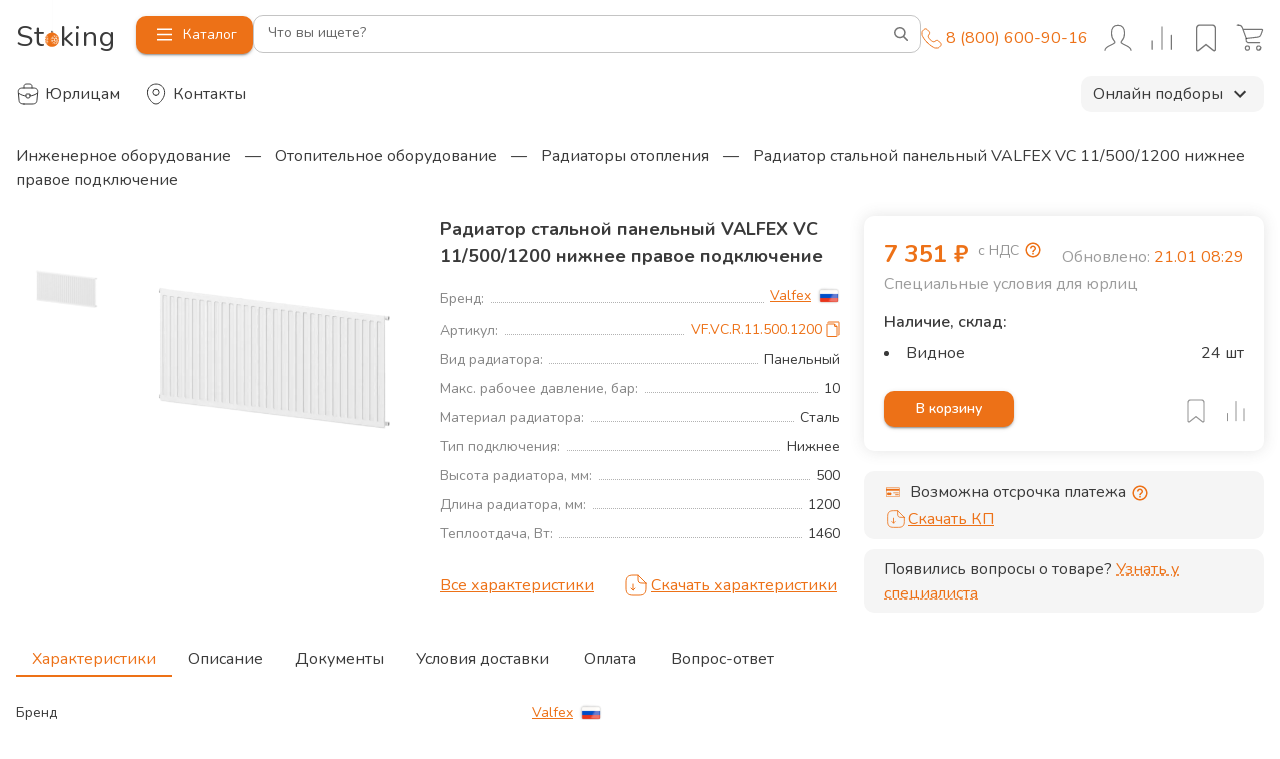

--- FILE ---
content_type: text/html; charset=utf-8
request_url: https://stoking.ru/products/radiator-stalnoy-panelnyy-valfex-vc-11-500-1200-nizhnee-pravoe-podklyuchenie
body_size: 55059
content:
<!DOCTYPE html><html lang="ru"><head><meta charSet="utf-8"/><meta name="viewport" content="width=device-width, initial-scale=1"/><meta name="viewport" content="width=device-width, initial-scale=1, maximum-scale=1, interactive-widget=resizes-content"/><link rel="preload" as="image" href="https://top-fwz1.mail.ru/counter?id=3344457;js=na"/><link rel="preload" as="image" href="//image.stoking.ru/uploads/images/flugs/country/RU.png"/><link rel="stylesheet" href="/_next/static/css/7ea095e81547727b.css" data-precedence="next"/><link rel="stylesheet" href="/_next/static/css/a3b9385a76a25031.css" data-precedence="next"/><link rel="stylesheet" href="/_next/static/css/a8c4674d4ce73993.css" data-precedence="next"/><link rel="stylesheet" href="/_next/static/css/05222b84ae46ad83.css" data-precedence="next"/><link rel="stylesheet" href="/_next/static/css/2d984dbddde9c633.css" data-precedence="next"/><link rel="stylesheet" href="/_next/static/css/635416c55674842f.css" data-precedence="next"/><link rel="stylesheet" href="/_next/static/css/0724b79ae0ef1ca6.css" data-precedence="next"/><link rel="stylesheet" href="/_next/static/css/e805375816e7c313.css" data-precedence="next"/><link rel="stylesheet" href="/_next/static/css/b83770e8d3baa270.css" data-precedence="next"/><link rel="stylesheet" href="/_next/static/css/a6c8e6dea224146c.css" data-precedence="next"/><link rel="stylesheet" href="/_next/static/css/9bc1ffd3896e0178.css" data-precedence="next"/><link rel="stylesheet" href="/_next/static/css/ef46db3751d8e999.css" data-precedence="next"/><link rel="stylesheet" href="/_next/static/css/c75f9d1076ca3640.css" data-precedence="next"/><link rel="stylesheet" href="/_next/static/css/f6c34d52f8d8ee82.css" data-precedence="next"/><link rel="stylesheet" href="/_next/static/css/03b582b29f8c1284.css" data-precedence="next"/><link rel="stylesheet" href="/_next/static/css/9c53654a8fbfe2ac.css" data-precedence="next"/><link rel="stylesheet" href="/_next/static/css/27ef4c9fcb351215.css" data-precedence="next"/><link rel="preload" as="script" fetchPriority="low" href="/_next/static/chunks/webpack-17208bb4be245fee.js"/><script src="/_next/static/chunks/fd9d1056-6f0af82afc984e4f.js" async=""></script><script src="/_next/static/chunks/2117-3917411a300aa9bf.js" async=""></script><script src="/_next/static/chunks/main-app-5294d1645fe5526e.js" async=""></script><script src="/_next/static/chunks/5878-2fbace671d159505.js" async=""></script><script src="/_next/static/chunks/330-17d9e8fc002bfa96.js" async=""></script><script src="/_next/static/chunks/4528-2124eff603aff2ce.js" async=""></script><script src="/_next/static/chunks/app/global-error-37e17e88e7cce59e.js" async=""></script><script src="/_next/static/chunks/13b76428-e1bf383848c17260.js" async=""></script><script src="/_next/static/chunks/7491-19fa9ef26980e844.js" async=""></script><script src="/_next/static/chunks/2972-400cf79863edb57e.js" async=""></script><script src="/_next/static/chunks/6344-f09085058b3e0c69.js" async=""></script><script src="/_next/static/chunks/3309-6dfb5460a6b3a6b4.js" async=""></script><script src="/_next/static/chunks/77-d6e89c58bdec7ba2.js" async=""></script><script src="/_next/static/chunks/164-80647bc258592a62.js" async=""></script><script src="/_next/static/chunks/872-9c322dca61f45343.js" async=""></script><script src="/_next/static/chunks/3833-0e9b0d0ea0055f75.js" async=""></script><script src="/_next/static/chunks/7720-f5ed6339228dc213.js" async=""></script><script src="/_next/static/chunks/1497-03ab2e6fb6b8c9ad.js" async=""></script><script src="/_next/static/chunks/4133-38c50ba6718ece5b.js" async=""></script><script src="/_next/static/chunks/658-3bcf2c73e105eadf.js" async=""></script><script src="/_next/static/chunks/3749-f0503715be87141b.js" async=""></script><script src="/_next/static/chunks/5020-d0d68ae0464760cb.js" async=""></script><script src="/_next/static/chunks/8867-de3cb864fd5248b6.js" async=""></script><script src="/_next/static/chunks/1560-c7526b5472ce1b82.js" async=""></script><script src="/_next/static/chunks/3769-5c3bbd65784cd577.js" async=""></script><script src="/_next/static/chunks/6686-7b6259759106c509.js" async=""></script><script src="/_next/static/chunks/1257-dc80533173d5f52a.js" async=""></script><script src="/_next/static/chunks/9787-0b64d4a9e588aaf1.js" async=""></script><script src="/_next/static/chunks/5095-b639b732a7d692a8.js" async=""></script><script src="/_next/static/chunks/8873-c5e83ed1455f2599.js" async=""></script><script src="/_next/static/chunks/2312-f05a5efd4ca613ef.js" async=""></script><script src="/_next/static/chunks/1451-52335692fef243b7.js" async=""></script><script src="/_next/static/chunks/947-86276c855224876e.js" async=""></script><script src="/_next/static/chunks/3775-17553f759b214a32.js" async=""></script><script src="/_next/static/chunks/app/layout-a192e1f24d89e83b.js" async=""></script><script src="/_next/static/chunks/app/error-ef0dfca865e70d2c.js" async=""></script><script src="/_next/static/chunks/4897-a76675dda2208677.js" async=""></script><script src="/_next/static/chunks/8768-7d062887adf3056c.js" async=""></script><script src="/_next/static/chunks/1894-c3cfd69262c18f29.js" async=""></script><script src="/_next/static/chunks/4092-bc9d46583e545eef.js" async=""></script><script src="/_next/static/chunks/app/(index)/page-7123bfc52b5a38c4.js" async=""></script><script src="/_next/static/chunks/app/not-found-c0edb6b1f5443347.js" async=""></script><script src="/_next/static/chunks/7142-a84e1203febc9d03.js" async=""></script><script src="/_next/static/chunks/1781-5cd0aa78f856ebdc.js" async=""></script><script src="/_next/static/chunks/4922-060b98fdf1c57b6a.js" async=""></script><script src="/_next/static/chunks/3440-09a90aec163e88be.js" async=""></script><script src="/_next/static/chunks/7755-627d00248387dc55.js" async=""></script><script src="/_next/static/chunks/app/products/%5BproductSlug%5D/page-c224bf084e0530f0.js" async=""></script><link rel="preload" href="//cdn.callibri.ru/callibri.js?" as="script"/><meta content="#ED7117" name="theme-color"/><meta content="532f8a785bc00c9c" name="yandex-verification"/><meta content="xokPWLHNFKJd1vjgLEFnx1b60GX4JIJzfYW2c940r8M" name="google-site-verification"/><link href="/apple-touch-icon.png" rel="apple-touch-icon" sizes="180x180" type="image/png"/><link href="/apple-touch-icon-144x144.png" rel="apple-touch-icon-precomposed" sizes="144x144"/><meta name="msapplication-TileImage" content="mstile-144x144.png"/><link href="/favicon-32x32.png" rel="icon" sizes="32x32" type="image/png"/><link href="/favicon-16x16.png" rel="icon" sizes="16x16" type="image/png"/><link rel="icon" type="image/svg+xml" href="/favicon.svg"/><link rel="icon" type="image/png" href="/favicon-144x144" sizes="144x144"/><title>Радиатор стальной панельный VALFEX VC 11/500/1200 нижнее правое подключение купить от 7 351 ₽ - Радиаторы отопления Valfex с доставкой | Stoking</title><meta name="description" content="Радиатор стальной панельный VALFEX VC 11/500/1200 нижнее правое подключение - широкий выбор от 7 351 ₽. ✅ Оригинальная продукция ✅ Гарантия производителя ✅ Быстрая доставка 🚚 Stoking"/><link rel="manifest" href="/manifest.json" crossorigin="use-credentials"/><meta name="robots" content="index, follow"/><link rel="canonical" href="https://stoking.ru/products/radiator-stalnoy-panelnyy-valfex-vc-11-500-1200-nizhnee-pravoe-podklyuchenie"/><link rel="shortcut icon" href="/apple-touch-icon.png"/><link rel="icon" href="/favicon.ico?v=4"/><link rel="apple-touch-icon" href="/apple-touch-icon.png?v=4"/><meta name="next-size-adjust"/><link href="https://fonts.googleapis.com/css2?family=Nunito:ital,wght@0,300;0,400;0,600;0,700;1,400&amp;display=swap" rel="stylesheet"/><script src="/_next/static/chunks/polyfills-42372ed130431b0a.js" noModule=""></script></head><body class="__className_9181c8"><div id="root"><!--$--><header class="wrapper" style="position:relative"><style data-emotion="css 169eubh">.css-169eubh{display:-webkit-box;display:-webkit-flex;display:-ms-flexbox;display:flex;position:fixed;top:0;bottom:0;left:0;right:0;z-index:4;pointer-events:none;}</style><div class="MuiBox-root css-169eubh"><style data-emotion="css oms1ax">.css-oms1ax{-webkit-flex:0 0 auto;-ms-flex:0 0 auto;flex:0 0 auto;}</style><div class="MuiDrawer-root MuiDrawer-docked css-oms1ax"><style data-emotion="css 102wag0">.css-102wag0{overflow-y:auto;display:-webkit-box;display:-webkit-flex;display:-ms-flexbox;display:flex;-webkit-flex-direction:column;-ms-flex-direction:column;flex-direction:column;height:auto;-webkit-flex:1 0 auto;-ms-flex:1 0 auto;flex:1 0 auto;z-index:1200;-webkit-overflow-scrolling:touch;position:fixed;top:0;outline:0;left:0;right:0;max-height:100%;border-bottom:1px solid rgba(0, 0, 0, 0.12);overflow:visible;box-shadow:none;height:53px;}</style><style data-emotion="css itczf4">.css-itczf4{background-color:#fff;color:rgba(0, 0, 0, 0.87);-webkit-transition:box-shadow 300ms cubic-bezier(0.4, 0, 0.2, 1) 0ms;transition:box-shadow 300ms cubic-bezier(0.4, 0, 0.2, 1) 0ms;box-shadow:none;box-shadow:0 0 15px rgba(77, 77, 77, 0.15);border-radius:8px;overflow-y:auto;display:-webkit-box;display:-webkit-flex;display:-ms-flexbox;display:flex;-webkit-flex-direction:column;-ms-flex-direction:column;flex-direction:column;height:auto;-webkit-flex:1 0 auto;-ms-flex:1 0 auto;flex:1 0 auto;z-index:1200;-webkit-overflow-scrolling:touch;position:fixed;top:0;outline:0;left:0;right:0;max-height:100%;border-bottom:1px solid rgba(0, 0, 0, 0.12);overflow:visible;box-shadow:none;height:53px;}</style><div class="MuiPaper-root MuiPaper-elevation MuiPaper-elevation0 MuiDrawer-paper MuiDrawer-paperAnchorTop MuiDrawer-paperAnchorDockedTop css-itczf4"><style data-emotion="css 1wmbpdz">.css-1wmbpdz{background-color:#fff;color:rgba(0, 0, 0, 0.87);-webkit-transition:box-shadow 300ms cubic-bezier(0.4, 0, 0.2, 1) 0ms;transition:box-shadow 300ms cubic-bezier(0.4, 0, 0.2, 1) 0ms;border-radius:4px;box-shadow:0px 2px 1px -1px rgba(0,0,0,0.2),0px 1px 1px 0px rgba(0,0,0,0.14),0px 1px 3px 0px rgba(0,0,0,0.12);box-shadow:0 0 15px rgba(77, 77, 77, 0.15);border-radius:8px;pointer-events:auto;position:relative;visibility:visible;padding-top:16px;padding-bottom:16px;border-radius:0;box-shadow:none;}</style><div class="MuiPaper-root MuiPaper-elevation MuiPaper-rounded MuiPaper-elevation1 css-1wmbpdz"><div class="wrapper"><style data-emotion="css v5flrc">.css-v5flrc{box-sizing:border-box;display:-webkit-box;display:-webkit-flex;display:-ms-flexbox;display:flex;-webkit-box-flex-wrap:wrap;-webkit-flex-wrap:wrap;-ms-flex-wrap:wrap;flex-wrap:wrap;width:100%;-webkit-flex-direction:row;-ms-flex-direction:row;flex-direction:row;position:relative;gap:12px;}@media (min-width:0px){.css-v5flrc{-webkit-box-flex-wrap:wrap;-webkit-flex-wrap:wrap;-ms-flex-wrap:wrap;flex-wrap:wrap;}}@media (min-width:960px){.css-v5flrc{-webkit-box-flex-wrap:nowrap;-webkit-flex-wrap:nowrap;-ms-flex-wrap:nowrap;flex-wrap:nowrap;}}</style><div class="MuiGrid-root MuiGrid-container css-v5flrc" test-id="header-navigation"><style data-emotion="css 1gxzwfr">.css-1gxzwfr{box-sizing:border-box;margin:0;-webkit-flex-direction:row;-ms-flex-direction:row;flex-direction:row;margin-left:-8px;}@media (min-width:960px){.css-1gxzwfr{display:none;}}</style><div class="MuiGrid-root MuiGrid-item css-1gxzwfr"><style data-emotion="css 1xhj18k">.css-1xhj18k{display:-webkit-box;display:-webkit-flex;display:-ms-flexbox;display:flex;-webkit-flex-direction:row;-ms-flex-direction:row;flex-direction:row;}</style><div class="MuiStack-root css-1xhj18k"><style data-emotion="css vyh1fs">.css-vyh1fs{text-align:center;-webkit-flex:0 0 auto;-ms-flex:0 0 auto;flex:0 0 auto;font-size:1.5rem;padding:8px;border-radius:50%;overflow:visible;color:rgba(0, 0, 0, 0.54);-webkit-transition:background-color 150ms cubic-bezier(0.4, 0, 0.2, 1) 0ms;transition:background-color 150ms cubic-bezier(0.4, 0, 0.2, 1) 0ms;}.css-vyh1fs.Mui-disabled{background-color:transparent;color:rgba(0, 0, 0, 0.26);}</style><style data-emotion="css 1ua49gz">.css-1ua49gz{display:-webkit-inline-box;display:-webkit-inline-flex;display:-ms-inline-flexbox;display:inline-flex;-webkit-align-items:center;-webkit-box-align:center;-ms-flex-align:center;align-items:center;-webkit-box-pack:center;-ms-flex-pack:center;-webkit-justify-content:center;justify-content:center;position:relative;box-sizing:border-box;-webkit-tap-highlight-color:transparent;background-color:transparent;outline:0;border:0;margin:0;border-radius:0;padding:0;cursor:pointer;-webkit-user-select:none;-moz-user-select:none;-ms-user-select:none;user-select:none;vertical-align:middle;-moz-appearance:none;-webkit-appearance:none;-webkit-text-decoration:none;text-decoration:none;color:inherit;text-align:center;-webkit-flex:0 0 auto;-ms-flex:0 0 auto;flex:0 0 auto;font-size:1.5rem;padding:8px;border-radius:50%;overflow:visible;color:rgba(0, 0, 0, 0.54);-webkit-transition:background-color 150ms cubic-bezier(0.4, 0, 0.2, 1) 0ms;transition:background-color 150ms cubic-bezier(0.4, 0, 0.2, 1) 0ms;}.css-1ua49gz::-moz-focus-inner{border-style:none;}.css-1ua49gz.Mui-disabled{pointer-events:none;cursor:default;}@media print{.css-1ua49gz{-webkit-print-color-adjust:exact;color-adjust:exact;}}.css-1ua49gz.Mui-disabled{background-color:transparent;color:rgba(0, 0, 0, 0.26);}</style><button class="MuiButtonBase-root MuiIconButton-root MuiIconButton-sizeMedium css-1ua49gz" tabindex="0" type="button"><svg width="24px" height="24px" viewBox="0 0 35 35" fill="none" xmlns="http://www.w3.org/2000/svg"><circle cx="17.5" cy="17.5" r="17.5" transform="matrix(-1 0 0 1 35 0)" fill="fff"></circle><path d="m20.5 23.5-6-6 6-6" stroke="#3A3A3A" stroke-width="1.5" stroke-linecap="round" stroke-linejoin="round"></path></svg></button><a href="tel:88006009016" class="Contacts_contact__4nHnG"><svg width="21" height="21" viewBox="0 0 21 21" fill="none" xmlns="http://www.w3.org/2000/svg"><path d="M6.33333 14.6667C3.04975 11.3831 1.56315 8.36377 1.13597 7.38755C1.04112 7.17078 1 6.9377 1 6.70108V4.35784C1 3.82741 1.21071 3.3187 1.58579 2.94363L3.1152 1.41421C3.89625 0.633164 5.16258 0.633165 5.94363 1.41421L8.07592 3.5465C8.75005 4.22063 8.85463 5.27687 8.3258 6.07012L7.52616 7.26958C7.12805 7.86675 7.07816 8.6324 7.43774 9.25353C7.8905 10.0356 8.5629 11.0923 9.2353 11.7647C9.90769 12.4371 10.9644 13.1095 11.7465 13.5623C12.3676 13.9218 13.1332 13.872 13.7304 13.4738L14.9299 12.6742C15.7231 12.1454 16.7794 12.25 17.4535 12.9241L19.5858 15.0564C20.3668 15.8374 20.3668 17.1038 19.5858 17.8848L18.0564 19.4142C17.6813 19.7893 17.1726 20 16.6422 20H14.2989C14.0623 20 13.8292 19.9589 13.6125 19.864C12.6362 19.4368 9.61692 17.9503 6.33333 14.6667Z" stroke="currentColor" stroke-linecap="round" stroke-linejoin="round"></path></svg></a></div></div><style data-emotion="css 1h5c42g">.css-1h5c42g{box-sizing:border-box;margin:0;-webkit-flex-direction:row;-ms-flex-direction:row;flex-direction:row;-webkit-align-content:center;-ms-flex-line-pack:center;align-content:center;width:100%;max-width:120px;left:50%;right:50%;}@media (min-width:0px){.css-1h5c42g{position:absolute;-webkit-transform:translate(-50%,0);-moz-transform:translate(-50%,0);-ms-transform:translate(-50%,0);transform:translate(-50%,0);}}@media (min-width:960px){.css-1h5c42g{position:static;-webkit-transform:none;-moz-transform:none;-ms-transform:none;transform:none;}}</style><div class="MuiGrid-root MuiGrid-item css-1h5c42g" test-id="header-navigation-logo"><a class="Logo_logo__28CBd " href="/"><img alt="" loading="lazy" width="112" height="103" decoding="async" data-nimg="1" class="Logo_nyBall__GQ7os" style="color:transparent" src="/_next/static/media/NYBall.14f4b19a.svg"/><span class="Logo_text__hHBnk">St<span class="Logo_letterO__ozafM">o</span>king</span></a></div><style data-emotion="css 1aawq9s">.css-1aawq9s{box-sizing:border-box;margin:0;-webkit-flex-direction:row;-ms-flex-direction:row;flex-direction:row;-webkit-align-content:center;-ms-flex-line-pack:center;align-content:center;}@media (min-width:0px){.css-1aawq9s{display:none;}}@media (min-width:960px){.css-1aawq9s{display:block;}}</style><div class="MuiGrid-root MuiGrid-item css-1aawq9s" test-id="header-navigation-catalog-button"><style data-emotion="css gag3xo">.css-gag3xo{font-family:"Nunito","Helvetica","Arial",sans-serif;font-weight:500;font-size:0.875rem;line-height:1.75;text-transform:uppercase;min-width:64px;padding:6px 16px;border-radius:4px;-webkit-transition:background-color 250ms cubic-bezier(0.4, 0, 0.2, 1) 0ms,box-shadow 250ms cubic-bezier(0.4, 0, 0.2, 1) 0ms,border-color 250ms cubic-bezier(0.4, 0, 0.2, 1) 0ms,color 250ms cubic-bezier(0.4, 0, 0.2, 1) 0ms;transition:background-color 250ms cubic-bezier(0.4, 0, 0.2, 1) 0ms,box-shadow 250ms cubic-bezier(0.4, 0, 0.2, 1) 0ms,border-color 250ms cubic-bezier(0.4, 0, 0.2, 1) 0ms,color 250ms cubic-bezier(0.4, 0, 0.2, 1) 0ms;color:#ffffff;background-color:#ED7117;box-shadow:0px 3px 1px -2px rgba(0,0,0,0.2),0px 2px 2px 0px rgba(0,0,0,0.14),0px 1px 5px 0px rgba(0,0,0,0.12);text-transform:initial;white-space:nowrap;border-radius:10px;}.css-gag3xo:hover{-webkit-text-decoration:none;text-decoration:none;background-color:rgb(165, 79, 16);box-shadow:0px 2px 4px -1px rgba(0,0,0,0.2),0px 4px 5px 0px rgba(0,0,0,0.14),0px 1px 10px 0px rgba(0,0,0,0.12);}@media (hover: none){.css-gag3xo:hover{background-color:#ED7117;}}.css-gag3xo:active{box-shadow:0px 5px 5px -3px rgba(0,0,0,0.2),0px 8px 10px 1px rgba(0,0,0,0.14),0px 3px 14px 2px rgba(0,0,0,0.12);}.css-gag3xo.Mui-focusVisible{box-shadow:0px 3px 5px -1px rgba(0,0,0,0.2),0px 6px 10px 0px rgba(0,0,0,0.14),0px 1px 18px 0px rgba(0,0,0,0.12);}.css-gag3xo.Mui-disabled{color:rgba(0, 0, 0, 0.26);box-shadow:none;background-color:rgba(0, 0, 0, 0.12);}.css-gag3xo:hover{background-color:#ED7117;}</style><style data-emotion="css 6057qq">.css-6057qq{display:-webkit-inline-box;display:-webkit-inline-flex;display:-ms-inline-flexbox;display:inline-flex;-webkit-align-items:center;-webkit-box-align:center;-ms-flex-align:center;align-items:center;-webkit-box-pack:center;-ms-flex-pack:center;-webkit-justify-content:center;justify-content:center;position:relative;box-sizing:border-box;-webkit-tap-highlight-color:transparent;background-color:transparent;outline:0;border:0;margin:0;border-radius:0;padding:0;cursor:pointer;-webkit-user-select:none;-moz-user-select:none;-ms-user-select:none;user-select:none;vertical-align:middle;-moz-appearance:none;-webkit-appearance:none;-webkit-text-decoration:none;text-decoration:none;color:inherit;font-family:"Nunito","Helvetica","Arial",sans-serif;font-weight:500;font-size:0.875rem;line-height:1.75;text-transform:uppercase;min-width:64px;padding:6px 16px;border-radius:4px;-webkit-transition:background-color 250ms cubic-bezier(0.4, 0, 0.2, 1) 0ms,box-shadow 250ms cubic-bezier(0.4, 0, 0.2, 1) 0ms,border-color 250ms cubic-bezier(0.4, 0, 0.2, 1) 0ms,color 250ms cubic-bezier(0.4, 0, 0.2, 1) 0ms;transition:background-color 250ms cubic-bezier(0.4, 0, 0.2, 1) 0ms,box-shadow 250ms cubic-bezier(0.4, 0, 0.2, 1) 0ms,border-color 250ms cubic-bezier(0.4, 0, 0.2, 1) 0ms,color 250ms cubic-bezier(0.4, 0, 0.2, 1) 0ms;color:#ffffff;background-color:#ED7117;box-shadow:0px 3px 1px -2px rgba(0,0,0,0.2),0px 2px 2px 0px rgba(0,0,0,0.14),0px 1px 5px 0px rgba(0,0,0,0.12);text-transform:initial;white-space:nowrap;border-radius:10px;}.css-6057qq::-moz-focus-inner{border-style:none;}.css-6057qq.Mui-disabled{pointer-events:none;cursor:default;}@media print{.css-6057qq{-webkit-print-color-adjust:exact;color-adjust:exact;}}.css-6057qq:hover{-webkit-text-decoration:none;text-decoration:none;background-color:rgb(165, 79, 16);box-shadow:0px 2px 4px -1px rgba(0,0,0,0.2),0px 4px 5px 0px rgba(0,0,0,0.14),0px 1px 10px 0px rgba(0,0,0,0.12);}@media (hover: none){.css-6057qq:hover{background-color:#ED7117;}}.css-6057qq:active{box-shadow:0px 5px 5px -3px rgba(0,0,0,0.2),0px 8px 10px 1px rgba(0,0,0,0.14),0px 3px 14px 2px rgba(0,0,0,0.12);}.css-6057qq.Mui-focusVisible{box-shadow:0px 3px 5px -1px rgba(0,0,0,0.2),0px 6px 10px 0px rgba(0,0,0,0.14),0px 1px 18px 0px rgba(0,0,0,0.12);}.css-6057qq.Mui-disabled{color:rgba(0, 0, 0, 0.26);box-shadow:none;background-color:rgba(0, 0, 0, 0.12);}.css-6057qq:hover{background-color:#ED7117;}</style><button class="MuiButtonBase-root MuiButton-root MuiButton-contained MuiButton-containedPrimary MuiButton-sizeMedium MuiButton-containedSizeMedium MuiButton-colorPrimary MuiButton-root MuiButton-contained MuiButton-containedPrimary MuiButton-sizeMedium MuiButton-containedSizeMedium MuiButton-colorPrimary css-6057qq" tabindex="0" type="button"><svg viewBox="0 0 100 100" class="MenuButton_burger__nBr_K MenuButton_icon__SkSlg"><path class="MenuButton_line__EH0f8 MenuButton_line1__lln5a" d="M 20,29.000046 H 80.000231 C 80.000231,29.000046 94.498839,28.817352 94.532987,66.711331 94.543142,77.980673 90.966081,81.670246 85.259173,81.668997 79.552261,81.667751 75.000211,74.999942 75.000211,74.999942 L 25.000021,25.000058"></path><path class="MenuButton_line__EH0f8 MenuButton_line2__k9ZLu" d="M 20,50 H 80"></path><path class="MenuButton_line__EH0f8 MenuButton_line3__kpikw" d="M 20,70.999954 H 80.000231 C 80.000231,70.999954 94.498839,71.182648 94.532987,33.288669 94.543142,22.019327 90.966081,18.329754 85.259173,18.331003 79.552261,18.332249 75.000211,25.000058 75.000211,25.000058 L 25.000021,74.999942"></path></svg><span>Каталог</span></button></div><style data-emotion="css 1rg4gcc">.css-1rg4gcc{box-sizing:border-box;margin:0;-webkit-flex-direction:row;-ms-flex-direction:row;flex-direction:row;width:100%;-webkit-align-content:center;-ms-flex-line-pack:center;align-content:center;}@media (min-width:0px){.css-1rg4gcc{-webkit-order:1;-ms-flex-order:1;order:1;}}@media (min-width:960px){.css-1rg4gcc{-webkit-order:0;-ms-flex-order:0;order:0;}}</style><div class="MuiGrid-root MuiGrid-item css-1rg4gcc" test-id="header-navigation-search"><div class="SearchPanel_searchPanel__9QaVU MuiBox-root css-0"><style data-emotion="css 17fhast">.css-17fhast .MuiOutlinedInput-notchedOutline{top:-6.5px;margin-bottom:-1.5px;border:1px solid rgba(0, 0, 0, 0.23);}.css-17fhast .MuiOutlinedInput-root:hover .MuiOutlinedInput-notchedOutline{border-color:#ED7117;}.css-17fhast .MuiOutlinedInput-root>fieldset>legend{font-size:12px;}</style><style data-emotion="css 8iy7b0">.css-8iy7b0{display:-webkit-inline-box;display:-webkit-inline-flex;display:-ms-inline-flexbox;display:inline-flex;-webkit-flex-direction:column;-ms-flex-direction:column;flex-direction:column;position:relative;min-width:0;padding:0;margin:0;border:0;vertical-align:top;width:100%;}.css-8iy7b0 .MuiOutlinedInput-notchedOutline{top:-6.5px;margin-bottom:-1.5px;border:1px solid rgba(0, 0, 0, 0.23);}.css-8iy7b0 .MuiOutlinedInput-root:hover .MuiOutlinedInput-notchedOutline{border-color:#ED7117;}.css-8iy7b0 .MuiOutlinedInput-root>fieldset>legend{font-size:12px;}</style><div class="MuiFormControl-root MuiFormControl-fullWidth MuiTextField-root css-8iy7b0"><style data-emotion="css 1az5sn2">.css-1az5sn2{display:block;transform-origin:top left;white-space:nowrap;overflow:hidden;text-overflow:ellipsis;max-width:calc(100% - 24px);position:absolute;left:0;top:0;-webkit-transform:translate(14px, 16px) scale(1);-moz-transform:translate(14px, 16px) scale(1);-ms-transform:translate(14px, 16px) scale(1);transform:translate(14px, 16px) scale(1);-webkit-transition:color 200ms cubic-bezier(0.0, 0, 0.2, 1) 0ms,-webkit-transform 200ms cubic-bezier(0.0, 0, 0.2, 1) 0ms,max-width 200ms cubic-bezier(0.0, 0, 0.2, 1) 0ms;transition:color 200ms cubic-bezier(0.0, 0, 0.2, 1) 0ms,transform 200ms cubic-bezier(0.0, 0, 0.2, 1) 0ms,max-width 200ms cubic-bezier(0.0, 0, 0.2, 1) 0ms;z-index:1;pointer-events:none;font-size:12px;padding-right:16px;-webkit-transform:translate(15px, 9px) scale(1);-moz-transform:translate(15px, 9px) scale(1);-ms-transform:translate(15px, 9px) scale(1);transform:translate(15px, 9px) scale(1);font-size:14px;-webkit-transform:translate(15px, 7px) scale(1);-moz-transform:translate(15px, 7px) scale(1);-ms-transform:translate(15px, 7px) scale(1);transform:translate(15px, 7px) scale(1);}.css-1az5sn2.MuiInputLabel-shrink{padding-right:4px;-webkit-transform:translate(11px, -8px) scale(0.9);-moz-transform:translate(11px, -8px) scale(0.9);-ms-transform:translate(11px, -8px) scale(0.9);transform:translate(11px, -8px) scale(0.9);}.css-1az5sn2.MuiInputLabel-shrink{color:#ED7117;-webkit-transform:translate(11px, -10px) scale(0.9);-moz-transform:translate(11px, -10px) scale(0.9);-ms-transform:translate(11px, -10px) scale(0.9);transform:translate(11px, -10px) scale(0.9);}</style><style data-emotion="css a75vcq">.css-a75vcq{color:rgba(0, 0, 0, 0.6);font-family:"Nunito","Helvetica","Arial",sans-serif;font-weight:400;font-size:1rem;line-height:1.4375em;padding:0;position:relative;display:block;transform-origin:top left;white-space:nowrap;overflow:hidden;text-overflow:ellipsis;max-width:calc(100% - 24px);position:absolute;left:0;top:0;-webkit-transform:translate(14px, 16px) scale(1);-moz-transform:translate(14px, 16px) scale(1);-ms-transform:translate(14px, 16px) scale(1);transform:translate(14px, 16px) scale(1);-webkit-transition:color 200ms cubic-bezier(0.0, 0, 0.2, 1) 0ms,-webkit-transform 200ms cubic-bezier(0.0, 0, 0.2, 1) 0ms,max-width 200ms cubic-bezier(0.0, 0, 0.2, 1) 0ms;transition:color 200ms cubic-bezier(0.0, 0, 0.2, 1) 0ms,transform 200ms cubic-bezier(0.0, 0, 0.2, 1) 0ms,max-width 200ms cubic-bezier(0.0, 0, 0.2, 1) 0ms;z-index:1;pointer-events:none;font-size:12px;padding-right:16px;-webkit-transform:translate(15px, 9px) scale(1);-moz-transform:translate(15px, 9px) scale(1);-ms-transform:translate(15px, 9px) scale(1);transform:translate(15px, 9px) scale(1);font-size:14px;-webkit-transform:translate(15px, 7px) scale(1);-moz-transform:translate(15px, 7px) scale(1);-ms-transform:translate(15px, 7px) scale(1);transform:translate(15px, 7px) scale(1);}.css-a75vcq.Mui-focused{color:#ED7117;}.css-a75vcq.Mui-disabled{color:rgba(0, 0, 0, 0.38);}.css-a75vcq.Mui-error{color:#d32f2f;}.css-a75vcq.MuiInputLabel-shrink{padding-right:4px;-webkit-transform:translate(11px, -8px) scale(0.9);-moz-transform:translate(11px, -8px) scale(0.9);-ms-transform:translate(11px, -8px) scale(0.9);transform:translate(11px, -8px) scale(0.9);}.css-a75vcq.MuiInputLabel-shrink{color:#ED7117;-webkit-transform:translate(11px, -10px) scale(0.9);-moz-transform:translate(11px, -10px) scale(0.9);-ms-transform:translate(11px, -10px) scale(0.9);transform:translate(11px, -10px) scale(0.9);}</style><label class="MuiFormLabel-root MuiInputLabel-root MuiInputLabel-formControl MuiInputLabel-animated MuiInputLabel-sizeMedium MuiInputLabel-outlined MuiFormLabel-colorPrimary MuiInputLabel-root MuiInputLabel-formControl MuiInputLabel-animated MuiInputLabel-sizeMedium MuiInputLabel-outlined css-a75vcq" data-shrink="false" for=":Rd96l5i9dcq:" id=":Rd96l5i9dcq:-label">Что вы ищете?</label><style data-emotion="css-global 1prfaxn">@-webkit-keyframes mui-auto-fill{from{display:block;}}@keyframes mui-auto-fill{from{display:block;}}@-webkit-keyframes mui-auto-fill-cancel{from{display:block;}}@keyframes mui-auto-fill-cancel{from{display:block;}}</style><style data-emotion="css ljqrzx">.css-ljqrzx{font-family:"Nunito","Helvetica","Arial",sans-serif;font-weight:400;font-size:1rem;line-height:1.4375em;color:rgba(0, 0, 0, 0.87);box-sizing:border-box;position:relative;cursor:text;display:-webkit-inline-box;display:-webkit-inline-flex;display:-ms-inline-flexbox;display:inline-flex;-webkit-align-items:center;-webkit-box-align:center;-ms-flex-align:center;align-items:center;width:100%;position:relative;border-radius:4px;padding-right:14px;padding-right:6px;min-height:35px;z-index:0;position:relative;padding-right:8px;}.css-ljqrzx.Mui-disabled{color:rgba(0, 0, 0, 0.38);cursor:default;}.css-ljqrzx:hover .MuiOutlinedInput-notchedOutline{border-color:rgba(0, 0, 0, 0.87);}@media (hover: none){.css-ljqrzx:hover .MuiOutlinedInput-notchedOutline{border-color:rgba(0, 0, 0, 0.23);}}.css-ljqrzx.Mui-focused .MuiOutlinedInput-notchedOutline{border-color:#ED7117;border-width:2px;}.css-ljqrzx.Mui-error .MuiOutlinedInput-notchedOutline{border-color:#d32f2f;}.css-ljqrzx.Mui-disabled .MuiOutlinedInput-notchedOutline{border-color:rgba(0, 0, 0, 0.26);}.css-ljqrzx .MuiSelect-iconOutlined,.css-ljqrzx .MuiButtonBase-root{z-index:1;}.css-ljqrzx.Mui-disabled .MuiOutlinedInput-notchedOutline{background:#e2e2e2!important;border-color:#e2e2e2!important;}.css-ljqrzx>fieldset>legend{font-size:10.5px;}.css-ljqrzx textarea{padding:0;height:70px;}.css-ljqrzx input{font-size:14px;}</style><div class="MuiInputBase-root MuiOutlinedInput-root MuiInputBase-colorPrimary MuiInputBase-fullWidth MuiInputBase-formControl MuiInputBase-adornedEnd css-ljqrzx"><style data-emotion="css g12whb">.css-g12whb{font:inherit;letter-spacing:inherit;color:currentColor;padding:4px 0 5px;border:0;box-sizing:content-box;background:none;height:1.4375em;margin:0;-webkit-tap-highlight-color:transparent;display:block;min-width:0;width:100%;-webkit-animation-name:mui-auto-fill-cancel;animation-name:mui-auto-fill-cancel;-webkit-animation-duration:10ms;animation-duration:10ms;padding:16.5px 14px;padding-right:0;font-size:12px;padding:0 6px 0 16px;z-index:1;}.css-g12whb::-webkit-input-placeholder{color:currentColor;opacity:0.42;-webkit-transition:opacity 200ms cubic-bezier(0.4, 0, 0.2, 1) 0ms;transition:opacity 200ms cubic-bezier(0.4, 0, 0.2, 1) 0ms;}.css-g12whb::-moz-placeholder{color:currentColor;opacity:0.42;-webkit-transition:opacity 200ms cubic-bezier(0.4, 0, 0.2, 1) 0ms;transition:opacity 200ms cubic-bezier(0.4, 0, 0.2, 1) 0ms;}.css-g12whb:-ms-input-placeholder{color:currentColor;opacity:0.42;-webkit-transition:opacity 200ms cubic-bezier(0.4, 0, 0.2, 1) 0ms;transition:opacity 200ms cubic-bezier(0.4, 0, 0.2, 1) 0ms;}.css-g12whb::-ms-input-placeholder{color:currentColor;opacity:0.42;-webkit-transition:opacity 200ms cubic-bezier(0.4, 0, 0.2, 1) 0ms;transition:opacity 200ms cubic-bezier(0.4, 0, 0.2, 1) 0ms;}.css-g12whb:focus{outline:0;}.css-g12whb:invalid{box-shadow:none;}.css-g12whb::-webkit-search-decoration{-webkit-appearance:none;}label[data-shrink=false]+.MuiInputBase-formControl .css-g12whb::-webkit-input-placeholder{opacity:0!important;}label[data-shrink=false]+.MuiInputBase-formControl .css-g12whb::-moz-placeholder{opacity:0!important;}label[data-shrink=false]+.MuiInputBase-formControl .css-g12whb:-ms-input-placeholder{opacity:0!important;}label[data-shrink=false]+.MuiInputBase-formControl .css-g12whb::-ms-input-placeholder{opacity:0!important;}label[data-shrink=false]+.MuiInputBase-formControl .css-g12whb:focus::-webkit-input-placeholder{opacity:0.42;}label[data-shrink=false]+.MuiInputBase-formControl .css-g12whb:focus::-moz-placeholder{opacity:0.42;}label[data-shrink=false]+.MuiInputBase-formControl .css-g12whb:focus:-ms-input-placeholder{opacity:0.42;}label[data-shrink=false]+.MuiInputBase-formControl .css-g12whb:focus::-ms-input-placeholder{opacity:0.42;}.css-g12whb.Mui-disabled{opacity:1;-webkit-text-fill-color:rgba(0, 0, 0, 0.38);}.css-g12whb:-webkit-autofill{-webkit-animation-duration:5000s;animation-duration:5000s;-webkit-animation-name:mui-auto-fill;animation-name:mui-auto-fill;}.css-g12whb:-webkit-autofill{border-radius:inherit;}.css-g12whb:-webkit-autofill{-webkit-background-clip:text;background-clip:text;}</style><input aria-invalid="false" autoComplete="off" id=":Rd96l5i9dcq:" type="text" class="MuiInputBase-input MuiOutlinedInput-input MuiInputBase-inputAdornedEnd css-g12whb" value=""/><style data-emotion="css 1nvf7g0">.css-1nvf7g0{display:-webkit-box;display:-webkit-flex;display:-ms-flexbox;display:flex;height:0.01em;max-height:2em;-webkit-align-items:center;-webkit-box-align:center;-ms-flex-align:center;align-items:center;white-space:nowrap;color:rgba(0, 0, 0, 0.54);margin-left:8px;}</style><div class="MuiInputAdornment-root MuiInputAdornment-positionEnd MuiInputAdornment-outlined MuiInputAdornment-sizeMedium css-1nvf7g0"><style data-emotion="css sakgg6">.css-sakgg6{text-align:center;-webkit-flex:0 0 auto;-ms-flex:0 0 auto;flex:0 0 auto;font-size:1.5rem;padding:8px;border-radius:50%;overflow:visible;color:rgba(0, 0, 0, 0.54);-webkit-transition:background-color 150ms cubic-bezier(0.4, 0, 0.2, 1) 0ms;transition:background-color 150ms cubic-bezier(0.4, 0, 0.2, 1) 0ms;padding:5px;font-size:1.125rem;}.css-sakgg6:hover{background-color:rgba(0, 0, 0, 0.04);}@media (hover: none){.css-sakgg6:hover{background-color:transparent;}}.css-sakgg6.Mui-disabled{background-color:transparent;color:rgba(0, 0, 0, 0.26);}</style><style data-emotion="css 1j7qk7u">.css-1j7qk7u{display:-webkit-inline-box;display:-webkit-inline-flex;display:-ms-inline-flexbox;display:inline-flex;-webkit-align-items:center;-webkit-box-align:center;-ms-flex-align:center;align-items:center;-webkit-box-pack:center;-ms-flex-pack:center;-webkit-justify-content:center;justify-content:center;position:relative;box-sizing:border-box;-webkit-tap-highlight-color:transparent;background-color:transparent;outline:0;border:0;margin:0;border-radius:0;padding:0;cursor:pointer;-webkit-user-select:none;-moz-user-select:none;-ms-user-select:none;user-select:none;vertical-align:middle;-moz-appearance:none;-webkit-appearance:none;-webkit-text-decoration:none;text-decoration:none;color:inherit;text-align:center;-webkit-flex:0 0 auto;-ms-flex:0 0 auto;flex:0 0 auto;font-size:1.5rem;padding:8px;border-radius:50%;overflow:visible;color:rgba(0, 0, 0, 0.54);-webkit-transition:background-color 150ms cubic-bezier(0.4, 0, 0.2, 1) 0ms;transition:background-color 150ms cubic-bezier(0.4, 0, 0.2, 1) 0ms;padding:5px;font-size:1.125rem;}.css-1j7qk7u::-moz-focus-inner{border-style:none;}.css-1j7qk7u.Mui-disabled{pointer-events:none;cursor:default;}@media print{.css-1j7qk7u{-webkit-print-color-adjust:exact;color-adjust:exact;}}.css-1j7qk7u:hover{background-color:rgba(0, 0, 0, 0.04);}@media (hover: none){.css-1j7qk7u:hover{background-color:transparent;}}.css-1j7qk7u.Mui-disabled{background-color:transparent;color:rgba(0, 0, 0, 0.26);}</style><button class="MuiButtonBase-root MuiIconButton-root MuiIconButton-sizeSmall css-1j7qk7u" tabindex="0" type="button"><svg xmlns="http://www.w3.org/2000/svg" width="14px" height="14px" viewBox="0 0 14 14"><path d="M14.771,12.752,11.32,9.286a5.519,5.519,0,0,0,1.374-3.634A5.763,5.763,0,0,0,6.839,0,5.763,5.763,0,0,0,.984,5.652,5.763,5.763,0,0,0,6.839,11.3a5.936,5.936,0,0,0,3.354-1.023l3.477,3.492a.783.783,0,0,0,1.08.02A.72.72,0,0,0,14.771,12.752ZM6.839,1.475a4.259,4.259,0,0,1,4.327,4.178A4.259,4.259,0,0,1,6.839,9.83,4.259,4.259,0,0,1,2.511,5.652,4.259,4.259,0,0,1,6.839,1.475Z" transform="translate(-0.984)" fill="currentColor"></path></svg></button></div><style data-emotion="css s92rjy">.css-s92rjy{border-color:rgba(0, 0, 0, 0.23);border-radius:10px;border:1px solid #fff;background:#fff;}</style><style data-emotion="css ta3jzz">.css-ta3jzz{text-align:left;position:absolute;bottom:0;right:0;top:-5px;left:0;margin:0;padding:0 8px;pointer-events:none;border-radius:inherit;border-style:solid;border-width:1px;overflow:hidden;min-width:0%;border-color:rgba(0, 0, 0, 0.23);border-radius:10px;border:1px solid #fff;background:#fff;}</style><fieldset aria-hidden="true" class="MuiOutlinedInput-notchedOutline css-ta3jzz"><style data-emotion="css yjsfm1">.css-yjsfm1{float:unset;width:auto;overflow:hidden;display:block;padding:0;height:11px;font-size:0.75em;visibility:hidden;max-width:0.01px;-webkit-transition:max-width 50ms cubic-bezier(0.0, 0, 0.2, 1) 0ms;transition:max-width 50ms cubic-bezier(0.0, 0, 0.2, 1) 0ms;white-space:nowrap;}.css-yjsfm1>span{padding-left:5px;padding-right:5px;display:inline-block;opacity:0;visibility:visible;}</style><legend class="css-yjsfm1"><span>Что вы ищете?</span></legend></fieldset></div></div><div class="SearchPanel_searchResultWindow___PE4F MuiBox-root css-0"></div></div></div><style data-emotion="css 1ebe7qh">.css-1ebe7qh{box-sizing:border-box;margin:0;-webkit-flex-direction:row;-ms-flex-direction:row;flex-direction:row;-webkit-flex-shrink:0;-ms-flex-negative:0;flex-shrink:0;-webkit-align-content:center;-ms-flex-line-pack:center;align-content:center;margin-left:auto;}</style><div class="MuiGrid-root MuiGrid-item css-1ebe7qh"><style data-emotion="css 1x3pdld">.css-1x3pdld{display:-webkit-box;display:-webkit-flex;display:-ms-flexbox;display:flex;-webkit-flex-direction:row;-ms-flex-direction:row;flex-direction:row;-webkit-align-items:center;-webkit-box-align:center;-ms-flex-align:center;align-items:center;margin-right:-8px;}</style><div class="MuiStack-root css-1x3pdld"><style data-emotion="css 1me2gch">@media (min-width:0px){.css-1me2gch{display:none;}}@media (min-width:960px){.css-1me2gch{display:block;}}</style><div class="MuiBox-root css-1me2gch"><a href="tel:88006009016" class="Contacts_contact__4nHnG" style="color:#ED7117"><svg width="21" height="21" viewBox="0 0 21 21" fill="none" xmlns="http://www.w3.org/2000/svg"><path d="M6.33333 14.6667C3.04975 11.3831 1.56315 8.36377 1.13597 7.38755C1.04112 7.17078 1 6.9377 1 6.70108V4.35784C1 3.82741 1.21071 3.3187 1.58579 2.94363L3.1152 1.41421C3.89625 0.633164 5.16258 0.633165 5.94363 1.41421L8.07592 3.5465C8.75005 4.22063 8.85463 5.27687 8.3258 6.07012L7.52616 7.26958C7.12805 7.86675 7.07816 8.6324 7.43774 9.25353C7.8905 10.0356 8.5629 11.0923 9.2353 11.7647C9.90769 12.4371 10.9644 13.1095 11.7465 13.5623C12.3676 13.9218 13.1332 13.872 13.7304 13.4738L14.9299 12.6742C15.7231 12.1454 16.7794 12.25 17.4535 12.9241L19.5858 15.0564C20.3668 15.8374 20.3668 17.1038 19.5858 17.8848L18.0564 19.4142C17.6813 19.7893 17.1726 20 16.6422 20H14.2989C14.0623 20 13.8292 19.9589 13.6125 19.864C12.6362 19.4368 9.61692 17.9503 6.33333 14.6667Z" stroke="currentColor" stroke-linecap="round" stroke-linejoin="round"></path></svg><span>8 (800) 600-90-16</span></a></div><button class="MuiButtonBase-root MuiIconButton-root MuiIconButton-sizeMedium HeaderNavigation_icon__qIc60 css-1ua49gz" tabindex="0" type="button" test-id="header-navigation-auth"><style data-emotion="css 1hc9pza">.css-1hc9pza{-webkit-user-select:none;-moz-user-select:none;-ms-user-select:none;user-select:none;width:1em;height:1em;display:inline-block;fill:currentColor;-webkit-flex-shrink:0;-ms-flex-negative:0;flex-shrink:0;-webkit-transition:fill 200ms cubic-bezier(0.4, 0, 0.2, 1) 0ms;transition:fill 200ms cubic-bezier(0.4, 0, 0.2, 1) 0ms;font-size:1.5rem;}@media (min-width:0px){.css-1hc9pza{font-size:24px;}}@media (min-width:960px){.css-1hc9pza{font-size:28px;}}</style><svg class="MuiSvgIcon-root MuiSvgIcon-fontSizeMedium css-1hc9pza" focusable="false" aria-hidden="true" viewBox="0 0 24 24"><path fill-rule="evenodd" clip-rule="evenodd" d="M0.8,22.9c0-4.1,5.6-4.1,8.4-6.8c1.4-1.4-2.8-1.4-2.8-8.2c0-4.5,1.9-6.8,5.6-6.8s5.6,2.3,5.6,6.8 c0,6.8-4.2,6.8-2.8,8.2c2.8,2.7,8.4,2.7,8.4,6.8" stroke="currentcolor" fill="none"></path></svg></button><style data-emotion="css r9y096">@media (min-width:0px){.css-r9y096{display:none;}}@media (min-width:960px){.css-r9y096{display:-webkit-box;display:-webkit-flex;display:-ms-flexbox;display:flex;}}</style><div class="MuiBox-root css-r9y096"><a class="" href="/compare"><button class="MuiButtonBase-root MuiIconButton-root MuiIconButton-sizeMedium HeaderNavigation_icon__qIc60 css-1ua49gz" tabindex="0" type="button" test-id="header-action-compare"><style data-emotion="css 1rzb3uu">.css-1rzb3uu{position:relative;display:-webkit-inline-box;display:-webkit-inline-flex;display:-ms-inline-flexbox;display:inline-flex;vertical-align:middle;-webkit-flex-shrink:0;-ms-flex-negative:0;flex-shrink:0;}</style><span class="MuiBadge-root css-1rzb3uu"><style data-emotion="css 1c3u61v">.css-1c3u61v{-webkit-user-select:none;-moz-user-select:none;-ms-user-select:none;user-select:none;width:1em;height:1em;display:inline-block;fill:currentColor;-webkit-flex-shrink:0;-ms-flex-negative:0;flex-shrink:0;-webkit-transition:fill 200ms cubic-bezier(0.4, 0, 0.2, 1) 0ms;transition:fill 200ms cubic-bezier(0.4, 0, 0.2, 1) 0ms;font-size:1.5rem;font-size:28px;}</style><svg class="MuiSvgIcon-root MuiSvgIcon-fontSizeMedium css-1c3u61v" focusable="false" aria-hidden="true" viewBox="0 0 24 24" stroke="currentColor"><path fill-rule="evenodd" clip-rule="evenodd" d="M12 2C12.2761 2 12.5 2.22386 12.5 2.5L12.5 21.7C12.5 21.9761 12.2761 22.2 12 22.2C11.7239 22.2 11.5 21.9761 11.5 21.7L11.5 2.5C11.5 2.22386 11.7239 2 12 2ZM3.5 14C3.77614 14 4 14.2239 4 14.5V21.7C4 21.9761 3.77614 22.2 3.5 22.2C3.22386 22.2 3 21.9761 3 21.7V14.5C3 14.2239 3.22386 14 3.5 14ZM20.5 9.70312C20.5 9.42698 20.2761 9.20312 20 9.20312C19.7239 9.20312 19.5 9.42698 19.5 9.70312V21.7031C19.5 21.9793 19.7239 22.2031 20 22.2031C20.2761 22.2031 20.5 21.9793 20.5 21.7031V9.70312Z" fill="currentColor" stroke="none"></path></svg><style data-emotion="css 11dmlqh">.css-11dmlqh{display:-webkit-box;display:-webkit-flex;display:-ms-flexbox;display:flex;-webkit-flex-direction:row;-ms-flex-direction:row;flex-direction:row;-webkit-box-flex-wrap:wrap;-webkit-flex-wrap:wrap;-ms-flex-wrap:wrap;flex-wrap:wrap;-webkit-box-pack:center;-ms-flex-pack:center;-webkit-justify-content:center;justify-content:center;-webkit-align-content:center;-ms-flex-line-pack:center;align-content:center;-webkit-align-items:center;-webkit-box-align:center;-ms-flex-align:center;align-items:center;position:absolute;box-sizing:border-box;font-family:"Nunito","Helvetica","Arial",sans-serif;font-weight:500;font-size:0.75rem;min-width:20px;line-height:1;padding:0 6px;height:20px;border-radius:10px;z-index:1;-webkit-transition:-webkit-transform 225ms cubic-bezier(0.4, 0, 0.2, 1) 0ms;transition:transform 225ms cubic-bezier(0.4, 0, 0.2, 1) 0ms;background-color:#ED7117;color:#ffffff;top:0;right:0;-webkit-transform:scale(1) translate(50%, -50%);-moz-transform:scale(1) translate(50%, -50%);-ms-transform:scale(1) translate(50%, -50%);transform:scale(1) translate(50%, -50%);transform-origin:100% 0%;-webkit-transition:-webkit-transform 195ms cubic-bezier(0.4, 0, 0.2, 1) 0ms;transition:transform 195ms cubic-bezier(0.4, 0, 0.2, 1) 0ms;}.css-11dmlqh.MuiBadge-invisible{-webkit-transform:scale(0) translate(50%, -50%);-moz-transform:scale(0) translate(50%, -50%);-ms-transform:scale(0) translate(50%, -50%);transform:scale(0) translate(50%, -50%);}@media (max-width:959.95px){.css-11dmlqh{font-size:0.6rem;min-width:1rem;padding:0 0.25rem;height:1rem;border-radius:50%;}}</style><span class="MuiBadge-badge MuiBadge-standard MuiBadge-invisible MuiBadge-anchorOriginTopRight MuiBadge-anchorOriginTopRightRectangular MuiBadge-overlapRectangular MuiBadge-colorPrimary css-11dmlqh"></span></span></button></a><a class="" href="/favorites"><button class="MuiButtonBase-root MuiIconButton-root MuiIconButton-sizeMedium HeaderNavigation_icon__qIc60 css-1ua49gz" tabindex="0" type="button" test-id="header-action-favorites"><span class="MuiBadge-root css-1rzb3uu"><svg class="MuiSvgIcon-root MuiSvgIcon-fontSizeMedium css-1c3u61v" focusable="false" aria-hidden="true" viewBox="0 0 24 24" stroke="currentColor"><path d="M20 21.9216C20 22.7597 19.0309 23.226 18.376 22.703L12 17.6111L5.62403 22.703C4.96913 23.226 4 22.7597 4 21.9216V3.55556C4 2.87778 4.24082 2.22776 4.66947 1.7485C5.09812 1.26925 5.67951 1 6.28571 1H17.7143C18.3205 1 18.9019 1.26925 19.3305 1.7485C19.7592 2.22776 20 2.87778 20 3.55556V21.9216Z" stroke-linecap="round" stroke-linejoin="round" stroke-width="1.2px" fill="none"></path></svg><span class="MuiBadge-badge MuiBadge-standard MuiBadge-invisible MuiBadge-anchorOriginTopRight MuiBadge-anchorOriginTopRightRectangular MuiBadge-overlapRectangular MuiBadge-colorPrimary css-11dmlqh"></span></span></button></a><a class="" href="/basket"><div><button class="MuiButtonBase-root MuiIconButton-root MuiIconButton-sizeMedium HeaderNavigation_icon__qIc60 css-1ua49gz" tabindex="0" type="button" test-id="header-action-basket"><span class="MuiBadge-root css-1rzb3uu"><svg class="MuiSvgIcon-root MuiSvgIcon-fontSizeMedium css-1c3u61v" focusable="false" aria-hidden="true" viewBox="0 0 24 24" stroke="currentColor"><path d="M11.5727 20.655C11.5727 19.6692 10.7874 18.852 9.79675 18.852C8.80608 18.852 8.02079 19.6692 8.02079 20.655C8.02079 21.6409 8.80608 22.458 9.79675 22.458C10.7874 22.458 11.5728 21.6409 11.5727 20.655ZM11.5727 20.655H11.0727L11.5727 20.655C11.5727 20.655 11.5727 20.655 11.5727 20.655ZM11.5935 20.6549V20.655C11.5935 21.6841 10.7793 22.5004 9.79675 22.5004C8.81428 22.5004 8 21.6841 8 20.655C8 19.6259 8.81424 18.8096 9.79675 18.8096C10.7793 18.8096 11.5935 19.6259 11.5935 20.6549Z" fill="none"></path><path d="M19.494 22.458C18.5033 22.458 17.7181 21.6409 17.7181 20.655C17.7181 19.6692 18.5033 18.852 19.494 18.852C20.4847 18.852 21.27 19.6692 21.27 20.655L19.494 22.458ZM19.494 22.458C20.4847 22.458 21.27 21.6409 21.27 20.655L19.494 22.458ZM17.6973 20.655C17.6973 19.6259 18.5115 18.8096 19.494 18.8096C20.4765 18.8096 21.2908 19.6259 21.2908 20.655C21.2908 21.6841 20.4765 22.5004 19.494 22.5004C18.5115 22.5004 17.6973 21.6841 17.6973 20.655Z" fill="none"></path><path d="M8.79229 12.3887L8.65238 13.223C8.46326 14.3508 9.03403 15.4696 10.0581 15.9784V15.9784C10.1299 16.0141 10.2091 16.0327 10.2893 16.0327H20.2507" stroke-linecap="round" fill="none"></path><path d="M2.375 1V1C3.75049 1 4.9787 1.8614 5.44716 3.15466L5.98667 4.64404M5.98667 4.64404L8.79167 12.3876L18.8571 11.2334C19.9908 11.1034 20.9526 10.3414 21.3385 9.2675L22.7596 5.31314C22.8766 4.98735 22.6352 4.64404 22.289 4.64404H5.98667Z" stroke-linecap="round" fill="none"></path><path d="M2.375 1L1 1" stroke-linecap="round" fill="none"></path></svg><span class="MuiBadge-badge MuiBadge-standard MuiBadge-invisible MuiBadge-anchorOriginTopRight MuiBadge-anchorOriginTopRightRectangular MuiBadge-overlapRectangular MuiBadge-colorPrimary css-11dmlqh"></span></span></button></div></a></div></div></div><style data-emotion="css 79elbk">.css-79elbk{position:relative;}</style><div class="MuiBox-root css-79elbk"><div id="modalWrapper" style="position:absolute;top:35px;right:0;padding-top:10px"></div></div></div></div></div></div></div><style data-emotion="css p0ukt9">.css-p0ukt9{-webkit-box-flex:1;-webkit-flex-grow:1;-ms-flex-positive:1;flex-grow:1;-webkit-transition:margin 195ms cubic-bezier(0.4, 0, 0.6, 1) 0ms;transition:margin 195ms cubic-bezier(0.4, 0, 0.6, 1) 0ms;margin-top:63px;margin-bottom:60px;-webkit-transition:margin 225ms cubic-bezier(0.0, 0, 0.2, 1) 0ms;transition:margin 225ms cubic-bezier(0.0, 0, 0.2, 1) 0ms;margin-top:116px;}.css-p0ukt9>*{pointer-events:auto;}@media (min-width:960px){.css-p0ukt9{display:none;padding-top:12px;}}</style><div sx="[object Object]" class="css-p0ukt9"><style data-emotion="css 1hyfx7x">.css-1hyfx7x{display:none;}</style><div class="MenuMobile_menuModal__l1W1V MuiBox-root css-1hyfx7x"><style data-emotion="css 6r9dl4">.css-6r9dl4{margin-bottom:10px;background-color:#F5F5F5;box-shadow:none;}.css-6r9dl4::before{display:none;}</style><style data-emotion="css 1i5nymc">.css-1i5nymc{position:relative;-webkit-transition:margin 150ms cubic-bezier(0.4, 0, 0.2, 1) 0ms;transition:margin 150ms cubic-bezier(0.4, 0, 0.2, 1) 0ms;overflow-anchor:none;margin-bottom:10px;background-color:#F5F5F5;box-shadow:none;}.css-1i5nymc::before{position:absolute;left:0;top:-1px;right:0;height:1px;content:"";opacity:1;background-color:rgba(0, 0, 0, 0.12);-webkit-transition:opacity 150ms cubic-bezier(0.4, 0, 0.2, 1) 0ms,background-color 150ms cubic-bezier(0.4, 0, 0.2, 1) 0ms;transition:opacity 150ms cubic-bezier(0.4, 0, 0.2, 1) 0ms,background-color 150ms cubic-bezier(0.4, 0, 0.2, 1) 0ms;}.css-1i5nymc:first-of-type::before{display:none;}.css-1i5nymc.Mui-expanded::before{opacity:0;}.css-1i5nymc.Mui-expanded:first-of-type{margin-top:0;}.css-1i5nymc.Mui-expanded:last-of-type{margin-bottom:0;}.css-1i5nymc.Mui-expanded+.css-1i5nymc.Mui-expanded::before{display:none;}.css-1i5nymc.Mui-disabled{background-color:rgba(0, 0, 0, 0.12);}.css-1i5nymc::before{display:none;}</style><style data-emotion="css 3sz9zh">.css-3sz9zh{background-color:#fff;color:rgba(0, 0, 0, 0.87);-webkit-transition:box-shadow 300ms cubic-bezier(0.4, 0, 0.2, 1) 0ms;transition:box-shadow 300ms cubic-bezier(0.4, 0, 0.2, 1) 0ms;box-shadow:none;box-shadow:0 0 15px rgba(77, 77, 77, 0.15);border-radius:8px;position:relative;-webkit-transition:margin 150ms cubic-bezier(0.4, 0, 0.2, 1) 0ms;transition:margin 150ms cubic-bezier(0.4, 0, 0.2, 1) 0ms;overflow-anchor:none;margin-bottom:10px;background-color:#F5F5F5;box-shadow:none;}.css-3sz9zh::before{position:absolute;left:0;top:-1px;right:0;height:1px;content:"";opacity:1;background-color:rgba(0, 0, 0, 0.12);-webkit-transition:opacity 150ms cubic-bezier(0.4, 0, 0.2, 1) 0ms,background-color 150ms cubic-bezier(0.4, 0, 0.2, 1) 0ms;transition:opacity 150ms cubic-bezier(0.4, 0, 0.2, 1) 0ms,background-color 150ms cubic-bezier(0.4, 0, 0.2, 1) 0ms;}.css-3sz9zh:first-of-type::before{display:none;}.css-3sz9zh.Mui-expanded::before{opacity:0;}.css-3sz9zh.Mui-expanded:first-of-type{margin-top:0;}.css-3sz9zh.Mui-expanded:last-of-type{margin-bottom:0;}.css-3sz9zh.Mui-expanded+.css-3sz9zh.Mui-expanded::before{display:none;}.css-3sz9zh.Mui-disabled{background-color:rgba(0, 0, 0, 0.12);}.css-3sz9zh::before{display:none;}</style><div class="MuiPaper-root MuiPaper-elevation MuiPaper-elevation0 MuiAccordion-root css-3sz9zh"><style data-emotion="css id3esg">.css-id3esg{display:-webkit-box;display:-webkit-flex;display:-ms-flexbox;display:flex;min-height:48px;padding:0px 16px;-webkit-transition:min-height 150ms cubic-bezier(0.4, 0, 0.2, 1) 0ms,background-color 150ms cubic-bezier(0.4, 0, 0.2, 1) 0ms;transition:min-height 150ms cubic-bezier(0.4, 0, 0.2, 1) 0ms,background-color 150ms cubic-bezier(0.4, 0, 0.2, 1) 0ms;}.css-id3esg.Mui-focusVisible{background-color:rgba(0, 0, 0, 0.12);}.css-id3esg.Mui-disabled{opacity:0.38;}.css-id3esg:hover:not(.Mui-disabled){cursor:pointer;}</style><style data-emotion="css 1cdmdyn">.css-1cdmdyn{display:-webkit-inline-box;display:-webkit-inline-flex;display:-ms-inline-flexbox;display:inline-flex;-webkit-align-items:center;-webkit-box-align:center;-ms-flex-align:center;align-items:center;-webkit-box-pack:center;-ms-flex-pack:center;-webkit-justify-content:center;justify-content:center;position:relative;box-sizing:border-box;-webkit-tap-highlight-color:transparent;background-color:transparent;outline:0;border:0;margin:0;border-radius:0;padding:0;cursor:pointer;-webkit-user-select:none;-moz-user-select:none;-ms-user-select:none;user-select:none;vertical-align:middle;-moz-appearance:none;-webkit-appearance:none;-webkit-text-decoration:none;text-decoration:none;color:inherit;display:-webkit-box;display:-webkit-flex;display:-ms-flexbox;display:flex;min-height:48px;padding:0px 16px;-webkit-transition:min-height 150ms cubic-bezier(0.4, 0, 0.2, 1) 0ms,background-color 150ms cubic-bezier(0.4, 0, 0.2, 1) 0ms;transition:min-height 150ms cubic-bezier(0.4, 0, 0.2, 1) 0ms,background-color 150ms cubic-bezier(0.4, 0, 0.2, 1) 0ms;}.css-1cdmdyn::-moz-focus-inner{border-style:none;}.css-1cdmdyn.Mui-disabled{pointer-events:none;cursor:default;}@media print{.css-1cdmdyn{-webkit-print-color-adjust:exact;color-adjust:exact;}}.css-1cdmdyn.Mui-focusVisible{background-color:rgba(0, 0, 0, 0.12);}.css-1cdmdyn.Mui-disabled{opacity:0.38;}.css-1cdmdyn:hover:not(.Mui-disabled){cursor:pointer;}</style><div class="MuiButtonBase-root MuiAccordionSummary-root css-1cdmdyn" tabindex="0" role="button" aria-expanded="false" aria-controls="panel1-content" id="panel1-header"><style data-emotion="css 1n11r91">.css-1n11r91{display:-webkit-box;display:-webkit-flex;display:-ms-flexbox;display:flex;-webkit-box-flex:1;-webkit-flex-grow:1;-ms-flex-positive:1;flex-grow:1;margin:12px 0;}</style><div class="MuiAccordionSummary-content css-1n11r91"><style data-emotion="css csffzd">.css-csffzd{display:-webkit-box;display:-webkit-flex;display:-ms-flexbox;display:flex;-webkit-flex-direction:row;-ms-flex-direction:row;flex-direction:row;-webkit-align-items:center;-webkit-box-align:center;-ms-flex-align:center;align-items:center;}.css-csffzd>:not(style):not(style){margin:0;}.css-csffzd>:not(style)~:not(style){margin-left:8px;}</style><div class="MuiStack-root css-csffzd"><svg width="20px" height="30" xmlns="http://www.w3.org/2000/svg" viewBox="0 0 19.2 19.4"><path d="M1.5,19.3h7.8V9.9H0v7.9C0,18.7,0.7,19.3,1.5,19.3z M3.2,14.1c-0.2-0.2-0.2-0.6,0-0.9C3.4,13,3.8,13,4,13.2 l0.6,0.6l0.6-0.6c0.2-0.2,0.6-0.2,0.9,0c0.2,0.2,0.2,0.6,0,0.9l-0.6,0.6l0.6,0.6c0.2,0.2,0.2,0.6,0,0.9c-0.1,0.1-0.3,0.2-0.4,0.2 s-0.3-0.1-0.4-0.2l-0.6-0.6L4,16.2c-0.1,0.1-0.3,0.2-0.4,0.2c-0.2,0-0.3-0.1-0.4-0.2c-0.2-0.2-0.2-0.6,0-0.9l0.6-0.6L3.2,14.1z" fill="#ED7117"></path><path d="M1.5,0C0.7,0,0,0.7,0,1.5v7.8h9.3V0H1.5z M6.1,5.3H5.3v0.8c0,0.3-0.3,0.6-0.6,0.6C4.3,6.7,4,6.4,4,6.1V5.3H3.2 C2.8,5.3,2.6,5,2.6,4.6S2.8,4,3.2,4H4V3.2c0-0.3,0.3-0.6,0.6-0.6c0.3,0,0.6,0.3,0.6,0.6V4h0.8c0.3,0,0.6,0.3,0.6,0.6 S6.4,5.3,6.1,5.3z" fill="#ED7117"></path><path d="M17.7,19.4c0.8,0,1.5-0.7,1.5-1.5V9.9H9.9v9.4H17.7z M13.4,13.2h2.4c0.3,0,0.5,0.2,0.5,0.5 c0,0.3-0.2,0.5-0.5,0.5h-2.4c-0.3,0-0.5-0.2-0.5-0.5C12.9,13.4,13.1,13.2,13.4,13.2z M13.4,15.2h2.4c0.3,0,0.5,0.2,0.5,0.5 c0,0.3-0.2,0.5-0.5,0.5h-2.4c-0.3,0-0.5-0.2-0.5-0.5C12.9,15.4,13.1,15.2,13.4,15.2z" fill="#ED7117"></path><path d="M19.2,1.5c0-0.8-0.7-1.5-1.5-1.5H9.9v9.3h9.3V1.5z M16.1,5.3h-2.9c-0.3,0-0.6-0.3-0.6-0.6 c0-0.3,0.3-0.6,0.6-0.6h2.9c0.3,0,0.6,0.3,0.6,0.6C16.8,5,16.5,5.3,16.1,5.3z" fill="#ED7117"></path></svg><style data-emotion="css 1qaisy4">.css-1qaisy4{margin:0;font-family:"Nunito","Helvetica","Arial",sans-serif;font-weight:400;font-size:1rem;line-height:1.5;font-size:20px;font-weight:600;}</style><p class="MuiTypography-root MuiTypography-body1 css-1qaisy4">Калькуляторы</p></div></div><style data-emotion="css 1fx8m19">.css-1fx8m19{display:-webkit-box;display:-webkit-flex;display:-ms-flexbox;display:flex;color:rgba(0, 0, 0, 0.54);-webkit-transform:rotate(0deg);-moz-transform:rotate(0deg);-ms-transform:rotate(0deg);transform:rotate(0deg);-webkit-transition:-webkit-transform 150ms cubic-bezier(0.4, 0, 0.2, 1) 0ms;transition:transform 150ms cubic-bezier(0.4, 0, 0.2, 1) 0ms;}.css-1fx8m19.Mui-expanded{-webkit-transform:rotate(180deg);-moz-transform:rotate(180deg);-ms-transform:rotate(180deg);transform:rotate(180deg);}</style><div class="MuiAccordionSummary-expandIconWrapper css-1fx8m19"><svg width="12" height="8" viewBox="0 0 12 8" fill="none" xmlns="http://www.w3.org/2000/svg"><path d="M1 1.5L6 6.5L11 1.5" stroke="black" stroke-width="1.2" stroke-linecap="round" stroke-linejoin="round"></path></svg></div></div><style data-emotion="css a0y2e3">.css-a0y2e3{height:0;overflow:hidden;-webkit-transition:height 300ms cubic-bezier(0.4, 0, 0.2, 1) 0ms;transition:height 300ms cubic-bezier(0.4, 0, 0.2, 1) 0ms;visibility:hidden;}</style><div class="MuiCollapse-root MuiCollapse-vertical MuiCollapse-hidden css-a0y2e3" style="min-height:0px"><style data-emotion="css hboir5">.css-hboir5{display:-webkit-box;display:-webkit-flex;display:-ms-flexbox;display:flex;width:100%;}</style><div class="MuiCollapse-wrapper MuiCollapse-vertical css-hboir5"><style data-emotion="css 8atqhb">.css-8atqhb{width:100%;}</style><div class="MuiCollapse-wrapperInner MuiCollapse-vertical css-8atqhb"><div aria-labelledby="panel1-header" id="panel1-content" role="region" class="MuiAccordion-region"><style data-emotion="css u7qq7e">.css-u7qq7e{padding:8px 16px 16px;}</style><div class="MuiAccordionDetails-root css-u7qq7e"><style data-emotion="css 18zsr3k">.css-18zsr3k{display:-webkit-box;display:-webkit-flex;display:-ms-flexbox;display:flex;-webkit-flex-direction:column;-ms-flex-direction:column;flex-direction:column;}.css-18zsr3k>:not(style):not(style){margin:0;}.css-18zsr3k>:not(style)~:not(style){margin-top:8px;}</style><div class="MuiStack-root css-18zsr3k"><a target="_blank" href="/calculation-pump">Расчет насоса</a><a target="_blank" href="/calculation-pto">Расчет ПТО</a><a target="_blank" href="/calculation-btp">Расчет БТП</a></div></div></div></div></div></div></div><div class="MuiPaper-root MuiPaper-elevation MuiPaper-elevation0 MuiAccordion-root css-3sz9zh"><div class="MuiButtonBase-root MuiAccordionSummary-root css-1cdmdyn" tabindex="0" role="button" aria-expanded="false" aria-controls="panel1-content" id="panel1-header"><div class="MuiAccordionSummary-content css-1n11r91"><div class="MuiStack-root css-csffzd"><svg width="24px" height="30" viewBox="0 0 30 30" fill="none" xmlns="http://www.w3.org/2000/svg"><path d="M25.8011 9.43576H27.9984V4.52159C27.9984 4.2252 27.8202 3.9581 27.5462 3.84482C27.2728 3.73154 26.9573 3.79404 26.7479 4.00351L4.01133 26.7402C3.80185 26.9496 3.73935 27.2651 3.85263 27.5385C3.96591 27.8124 4.23301 27.9907 4.5294 27.9907H9.44352V26.0375C9.44352 25.6332 9.77165 25.3051 10.1759 25.3051C10.5803 25.3051 10.9084 25.6332 10.9084 26.0375V27.9907H12.8615V26.0375C12.8615 25.6332 13.1897 25.3051 13.594 25.3051C13.9983 25.3051 14.3264 25.6332 14.3264 26.0375V27.9907H16.2795V26.0375C16.2795 25.6332 16.6077 25.3051 17.012 25.3051C17.4163 25.3051 17.7444 25.6332 17.7444 26.0375V27.9907H19.6975V26.0375C19.6975 25.6332 20.0257 25.3051 20.43 25.3051C20.8343 25.3051 21.1624 25.6332 21.1624 26.0375V27.9907H23.1156V26.0375C23.1156 25.6332 23.4437 25.3051 23.848 25.3051C24.2523 25.3051 24.5804 25.6332 24.5804 26.0375V27.9907H27.266C27.6703 27.9907 27.9984 27.6625 27.9984 27.2582V24.5727H26.0453C25.641 24.5727 25.3128 24.2445 25.3128 23.8402C25.3128 23.4359 25.641 23.1078 26.0453 23.1078H27.9984V21.1546H26.0453C25.641 21.1546 25.3128 20.8265 25.3128 20.4222C25.3128 20.0179 25.641 19.6898 26.0453 19.6898H27.9984V17.7366H26.0453C25.641 17.7366 25.3128 17.4085 25.3128 17.0042C25.3128 16.5999 25.641 16.2718 26.0453 16.2718H27.9984V14.3186H26.0453C25.641 14.3186 25.3128 13.9905 25.3128 13.5862C25.3128 13.1819 25.641 12.8538 26.0453 12.8538H27.9984V10.9006H25.8011C25.3968 10.9006 25.0687 10.5725 25.0687 10.1682C25.0687 9.76388 25.3968 9.43576 25.8011 9.43576ZM23.6038 22.8636C23.6038 23.268 23.2757 23.5961 22.8714 23.5961H15.1389C14.8425 23.5961 14.5754 23.4179 14.4621 23.1439C14.3488 22.8705 14.4113 22.5551 14.6208 22.3456L22.3533 14.6131C22.5628 14.4036 22.8782 14.3411 23.1516 14.4544C23.4256 14.5677 23.6038 14.8347 23.6038 15.1311V22.8636Z" fill="#ED7117"></path><path d="M5.26034 17.1797L8.3678 20.2871L6.32188 22.3326C6.03525 22.6192 5.57138 22.6177 5.28622 22.3326L3.21442 20.2608C2.92731 19.9737 2.92975 19.5098 3.21442 19.2251L5.26034 17.1797Z" fill="#ED7117"></path><path d="M20.0196 8.43168C20.088 8.43168 20.1573 8.42972 20.2272 8.42582L9.40433 19.2487L6.29688 16.1412L16.9771 5.46094C16.9932 6.29054 17.2891 7.02492 17.836 7.57229C18.3995 8.13524 19.1603 8.43168 20.0196 8.43168Z" fill="#ED7117"></path><path d="M22.4798 4.04636L21.2278 6.68507C20.3328 7.09328 19.4045 7.07179 18.8728 6.54005C18.3908 6.05811 18.3283 5.24999 18.6252 4.43602L21.5037 3.07077C21.7835 2.93795 22.117 2.99557 22.3357 3.21432C22.5545 3.43356 22.6121 3.76658 22.4798 4.04636Z" fill="#ED7117"></path></svg><p class="MuiTypography-root MuiTypography-body1 css-1qaisy4">Все подборы</p></div></div><div class="MuiAccordionSummary-expandIconWrapper css-1fx8m19"><svg width="12" height="8" viewBox="0 0 12 8" fill="none" xmlns="http://www.w3.org/2000/svg"><path d="M1 1.5L6 6.5L11 1.5" stroke="black" stroke-width="1.2" stroke-linecap="round" stroke-linejoin="round"></path></svg></div></div><div class="MuiCollapse-root MuiCollapse-vertical MuiCollapse-hidden css-a0y2e3" style="min-height:0px"><div class="MuiCollapse-wrapper MuiCollapse-vertical css-hboir5"><div class="MuiCollapse-wrapperInner MuiCollapse-vertical css-8atqhb"><div aria-labelledby="panel1-header" id="panel1-content" role="region" class="MuiAccordion-region"><div class="MuiAccordionDetails-root css-u7qq7e"><div class="MuiStack-root css-18zsr3k"><a target="_blank" href="/calculation-obogrevatel">Подбор обогревателя</a><a target="_blank" href="/calculation-membranie-baki">Подбор мембранного бака</a><a target="_blank" href="/calculation-kotli-otoplenia">Подбор котла отопления</a><a target="_blank" href="/calculation-flanges">Подбор фланца</a><a target="_blank" href="/calculation-nezamerzayshi-kran">Подбор незамерзающего крана</a><a target="_blank" href="/calculation-collectornie-sistemi">Подбор коллекторной системы</a><a target="_blank" href="/calculation-obratnie-klapani">Подбор обратного клапана</a><a target="_blank" href="/calculation-zadvizjki">Подбор задвижки</a><a target="_blank" href="/calculation-yvlaznitel-vozdyha">Подбор увлажнителя</a><a target="_blank" href="/calculation-navesnoe-oborudovanie">Подбор навески</a><a target="_blank" href="/calculation-waterheater">Подбор водонагревателя</a><a target="_blank" href="/calculation-conditioner">Подбор кондиционера</a><a target="_blank" href="/calculation-fan">Подбор вентилятора</a><a target="_blank" href="/calculation-preobrazovateli">Подбор частотника</a><a target="_blank" href="/calculation-radiator">Подбор радиатора</a><a target="_blank" href="/calculation-ibp">Подбор ИБП</a></div></div></div></div></div></div></div><span class="MenuMobile_catalogHeader__56Z54">Каталог</span></div></div></div><style data-emotion="css 1fwicrz">.css-1fwicrz{display:-webkit-box;display:-webkit-flex;display:-ms-flexbox;display:flex;-webkit-flex-direction:column;-ms-flex-direction:column;flex-direction:column;width:100%;padding-top:16px;padding-bottom:16px;-webkit-box-pack:end;-ms-flex-pack:end;-webkit-justify-content:flex-end;justify-content:flex-end;}@media (min-width:0px){.css-1fwicrz{height:161px;}}@media (min-width:960px){.css-1fwicrz{height:128px;}}</style><div class="MuiStack-root css-1fwicrz"><style data-emotion="css 7zboc">.css-7zboc{width:calc(100% + 32px);margin-left:-16px;margin-right:-16px;font-weight:500;overflow:hidden;}@media (min-width:0px){.css-7zboc{height:24px;}}@media (min-width:960px){.css-7zboc{height:36px;margin-bottom:0px;}}.css-7zboc a:hover{color:#ED7117;}</style><div class="MuiBox-root css-7zboc" test-id="header-links"><style data-emotion="css bi4r5c">.css-bi4r5c{display:-webkit-box;display:-webkit-flex;display:-ms-flexbox;display:flex;-webkit-flex-direction:row;-ms-flex-direction:row;flex-direction:row;padding:0 16px 17px;-webkit-align-items:center;-webkit-box-align:center;-ms-flex-align:center;align-items:center;-webkit-box-pack:justify;-webkit-justify-content:space-between;justify-content:space-between;overflow-x:auto;}.css-bi4r5c>:not(style):not(style){margin:0;}.css-bi4r5c>:not(style)~:not(style){margin-left:32px;}</style><div class="MuiStack-root css-bi4r5c"><style data-emotion="css opkp0k">.css-opkp0k{display:-webkit-box;display:-webkit-flex;display:-ms-flexbox;display:flex;-webkit-flex-direction:row;-ms-flex-direction:row;flex-direction:row;}.css-opkp0k>:not(style):not(style){margin:0;}.css-opkp0k>:not(style)~:not(style){margin-left:24px;}</style><div class="MuiStack-root css-opkp0k"><a target="_blank" style="transition-duration:0.1s" href="/legal-entities"><style data-emotion="css v2fnns">.css-v2fnns{display:-webkit-box;display:-webkit-flex;display:-ms-flexbox;display:flex;-webkit-flex-direction:row;-ms-flex-direction:row;flex-direction:row;}.css-v2fnns>:not(style):not(style){margin:0;}.css-v2fnns>:not(style)~:not(style){margin-left:5px;}</style><div class="MuiStack-root css-v2fnns"><svg width="24" height="24" viewBox="0 0 24 24" fill="none" xmlns="http://www.w3.org/2000/svg"><path d="M8.0008 22H16.0008C20.0208 22 20.7408 20.39 20.9508 18.43L21.7008 10.43C21.9708 7.99 21.2708 6 17.0008 6H7.0008C2.7308 6 2.0308 7.99 2.3008 10.43L3.0508 18.43C3.2608 20.39 3.9808 22 8.0008 22Z" stroke="currentColor" stroke-miterlimit="10" stroke-linecap="round" stroke-linejoin="round"></path><path d="M8 6V5.2C8 3.43 8 2 11.2 2H12.8C16 2 16 3.43 16 5.2V6" stroke="currentColor" stroke-miterlimit="10" stroke-linecap="round" stroke-linejoin="round"></path><path d="M14 13V14C14 14.01 14 14.01 14 14.02C14 15.11 13.99 16 12 16C10.02 16 10 15.12 10 14.03V13C10 12 10 12 11 12H13C14 12 14 12 14 13Z" stroke="currentColor" stroke-miterlimit="10" stroke-linecap="round" stroke-linejoin="round"></path><path d="M21.65 11C19.34 12.68 16.7 13.68 14 14.02" stroke="currentColor" stroke-miterlimit="10" stroke-linecap="round" stroke-linejoin="round"></path><path d="M2.61719 11.27C4.86719 12.81 7.40719 13.74 9.99719 14.03" stroke="currentColor" stroke-miterlimit="10" stroke-linecap="round" stroke-linejoin="round"></path></svg><style data-emotion="css 1azumrv">.css-1azumrv{margin:0;font-family:"Nunito","Helvetica","Arial",sans-serif;font-weight:400;font-size:1rem;line-height:1.5;}</style><p class="MuiTypography-root MuiTypography-body1 css-1azumrv">Юрлицам</p></div></a><a target="_blank" style="transition-duration:0.1s" href="/contacts"><div class="MuiStack-root css-v2fnns"><svg width="24" height="24" viewBox="0 0 24 24" fill="none" xmlns="http://www.w3.org/2000/svg"><path d="M12 13.428a3.12 3.12 0 1 0 0-6.24 3.12 3.12 0 0 0 0 6.24z" stroke="currentColor" stroke-linecap="round" stroke-linejoin="round"></path><path d="M3.62 8.49c1.97-8.66 14.8-8.65 16.76.01 1.15 5.08-2.01 9.38-4.78 12.04a5.193 5.193 0 0 1-7.21 0c-2.76-2.66-5.92-6.97-4.77-12.05z" stroke="currentColor" stroke-linecap="round" stroke-linejoin="round"></path></svg><p class="MuiTypography-root MuiTypography-body1 css-1azumrv">Контакты</p></div></a></div><style data-emotion="css 15salw">.css-15salw{display:-webkit-box;display:-webkit-flex;display:-ms-flexbox;display:flex;-webkit-flex-direction:row;-ms-flex-direction:row;flex-direction:row;-webkit-align-items:center;-webkit-box-align:center;-ms-flex-align:center;align-items:center;-webkit-box-flex-wrap:nowrap;-webkit-flex-wrap:nowrap;-ms-flex-wrap:nowrap;flex-wrap:nowrap;-webkit-flex-shrink:0;-ms-flex-negative:0;flex-shrink:0;}.css-15salw>:not(style):not(style){margin:0;}.css-15salw>:not(style)~:not(style){margin-left:16px;}@media (min-width:0px){.css-15salw{display:none;}}@media (min-width:960px){.css-15salw{display:-webkit-box;display:-webkit-flex;display:-ms-flexbox;display:flex;}}</style><div class="MuiStack-root css-15salw"><a id="dropdown-button" aria-haspopup="true" style="transition-duration:.1s" href=""><style data-emotion="css 1wyq72m">.css-1wyq72m{display:-webkit-box;display:-webkit-flex;display:-ms-flexbox;display:flex;-webkit-flex-direction:row;-ms-flex-direction:row;flex-direction:row;padding:6px 12px;border-radius:10px;background-color:#f5f5f5;}.css-1wyq72m>:not(style):not(style){margin:0;}.css-1wyq72m>:not(style)~:not(style){margin-left:5px;}</style><div class="MuiStack-root css-1wyq72m"><p class="MuiTypography-root MuiTypography-body1 css-1azumrv">Онлайн подборы</p><style data-emotion="css iowjpc">.css-iowjpc{-webkit-user-select:none;-moz-user-select:none;-ms-user-select:none;user-select:none;width:1em;height:1em;display:inline-block;fill:currentColor;-webkit-flex-shrink:0;-ms-flex-negative:0;flex-shrink:0;-webkit-transition:fill 200ms cubic-bezier(0.4, 0, 0.2, 1) 0ms;transition:fill 200ms cubic-bezier(0.4, 0, 0.2, 1) 0ms;font-size:1.5rem;-webkit-transition:-webkit-transform .1s;transition:transform .1s;}</style><svg class="MuiSvgIcon-root MuiSvgIcon-fontSizeMedium css-iowjpc" focusable="false" aria-hidden="true" viewBox="0 0 24 24" data-testid="ExpandMoreIcon"><path d="M16.59 8.59 12 13.17 7.41 8.59 6 10l6 6 6-6z"></path></svg></div></a><style data-emotion="css 6tvr8g">.css-6tvr8g{z-index:3;padding-top:10px;}</style></div></div></div></div></header><!--/$--><main class="page-content"><div class="wrapper"><div class="BreadCrumbs_breadCrumbs__7TVO1"><p itemScope="" itemType="https://schema.org/BreadcrumbList"><span itemProp="itemListElement" itemScope="" itemType="https://schema.org/ListItem"><a color="inherit" class="BreadCrumbs_breadCrumbsLink__LX1gk" itemProp="item" href="/">Инженерное оборудование</a><meta itemProp="name" content="Инженерное оборудование"/><meta itemProp="position" content="2"/></span><span itemProp="itemListElement" itemScope="" itemType="https://schema.org/ListItem"><span class="BreadCrumbs_breadCrumbsSep__GTNUr"> — </span><a color="inherit" class="BreadCrumbs_breadCrumbsLink__LX1gk" itemProp="item" href="/catalog/otoplenie-2">Отопительное оборудование</a><meta itemProp="name" content="Отопительное оборудование"/><meta itemProp="position" content="3"/></span><span itemProp="itemListElement" itemScope="" itemType="https://schema.org/ListItem"><span class="BreadCrumbs_breadCrumbsSep__GTNUr"> — </span><a color="inherit" class="BreadCrumbs_breadCrumbsLink__LX1gk" itemProp="item" href="/catalog/radiatory-otopleniya">Радиаторы отопления</a><meta itemProp="name" content="Радиаторы отопления"/><meta itemProp="position" content="4"/></span><span itemProp="itemListElement" itemScope="" itemType="https://schema.org/ListItem"><span class="BreadCrumbs_breadCrumbsSep__GTNUr"> — </span><a color="inherit" class="BreadCrumbs_breadCrumbsLink__LX1gk" itemProp="item" href="/products/radiator-stalnoy-panelnyy-valfex-vc-11-500-1200-nizhnee-pravoe-podklyuchenie">Радиатор стальной панельный VALFEX VC 11/500/1200 нижнее правое подключение</a><meta itemProp="name" content="Радиатор стальной панельный VALFEX VC 11/500/1200 нижнее правое подключение"/><meta itemProp="position" content="5"/></span></p></div><style data-emotion="css 1rkkv92">.css-1rkkv92{box-sizing:border-box;display:-webkit-box;display:-webkit-flex;display:-ms-flexbox;display:flex;-webkit-box-flex-wrap:wrap;-webkit-flex-wrap:wrap;-ms-flex-wrap:wrap;flex-wrap:wrap;width:100%;-webkit-flex-direction:row;-ms-flex-direction:row;flex-direction:row;margin-top:-16px;width:calc(100% + 32px);margin-left:-32px;position:relative;}.css-1rkkv92>.MuiGrid-item{padding-top:16px;}.css-1rkkv92>.MuiGrid-item{padding-left:32px;}</style><div class="MuiGrid-root MuiGrid-container css-1rkkv92" itemScope="" itemType="https://schema.org/Product"><style data-emotion="css pkj5ak">.css-pkj5ak{box-sizing:border-box;margin:0;-webkit-flex-direction:row;-ms-flex-direction:row;flex-direction:row;-webkit-flex-basis:100%;-ms-flex-preferred-size:100%;flex-basis:100%;-webkit-box-flex:0;-webkit-flex-grow:0;-ms-flex-positive:0;flex-grow:0;max-width:100%;}@media (min-width:600px){.css-pkj5ak{-webkit-flex-basis:100%;-ms-flex-preferred-size:100%;flex-basis:100%;-webkit-box-flex:0;-webkit-flex-grow:0;-ms-flex-positive:0;flex-grow:0;max-width:100%;}}@media (min-width:960px){.css-pkj5ak{-webkit-flex-basis:100%;-ms-flex-preferred-size:100%;flex-basis:100%;-webkit-box-flex:0;-webkit-flex-grow:0;-ms-flex-positive:0;flex-grow:0;max-width:100%;}}@media (min-width:1200px){.css-pkj5ak{-webkit-flex-basis:100%;-ms-flex-preferred-size:100%;flex-basis:100%;-webkit-box-flex:0;-webkit-flex-grow:0;-ms-flex-positive:0;flex-grow:0;max-width:100%;}}@media (min-width:1536px){.css-pkj5ak{-webkit-flex-basis:100%;-ms-flex-preferred-size:100%;flex-basis:100%;-webkit-box-flex:0;-webkit-flex-grow:0;-ms-flex-positive:0;flex-grow:0;max-width:100%;}}</style><div class="MuiGrid-root MuiGrid-item MuiGrid-grid-xs-12 css-pkj5ak"><style data-emotion="css 1h77wgb">.css-1h77wgb{box-sizing:border-box;display:-webkit-box;display:-webkit-flex;display:-ms-flexbox;display:flex;-webkit-box-flex-wrap:wrap;-webkit-flex-wrap:wrap;-ms-flex-wrap:wrap;flex-wrap:wrap;width:100%;-webkit-flex-direction:row;-ms-flex-direction:row;flex-direction:row;margin-top:-24px;width:calc(100% + 24px);margin-left:-24px;}.css-1h77wgb>.MuiGrid-item{padding-top:24px;}.css-1h77wgb>.MuiGrid-item{padding-left:24px;}</style><div class="MuiGrid-root MuiGrid-container MuiGrid-spacing-xs-3 MainInfo_wrapper__L_pvz css-1h77wgb"><style data-emotion="css in4zmj">.css-in4zmj{box-sizing:border-box;margin:0;-webkit-flex-direction:row;-ms-flex-direction:row;flex-direction:row;-webkit-flex-basis:100%;-ms-flex-preferred-size:100%;flex-basis:100%;-webkit-box-flex:0;-webkit-flex-grow:0;-ms-flex-positive:0;flex-grow:0;max-width:100%;}@media (min-width:600px){.css-in4zmj{-webkit-flex-basis:100%;-ms-flex-preferred-size:100%;flex-basis:100%;-webkit-box-flex:0;-webkit-flex-grow:0;-ms-flex-positive:0;flex-grow:0;max-width:100%;}}@media (min-width:960px){.css-in4zmj{-webkit-flex-basis:33.333333%;-ms-flex-preferred-size:33.333333%;flex-basis:33.333333%;-webkit-box-flex:0;-webkit-flex-grow:0;-ms-flex-positive:0;flex-grow:0;max-width:33.333333%;}}@media (min-width:1200px){.css-in4zmj{-webkit-flex-basis:33.333333%;-ms-flex-preferred-size:33.333333%;flex-basis:33.333333%;-webkit-box-flex:0;-webkit-flex-grow:0;-ms-flex-positive:0;flex-grow:0;max-width:33.333333%;}}@media (min-width:1536px){.css-in4zmj{-webkit-flex-basis:33.333333%;-ms-flex-preferred-size:33.333333%;flex-basis:33.333333%;-webkit-box-flex:0;-webkit-flex-grow:0;-ms-flex-positive:0;flex-grow:0;max-width:33.333333%;}}</style><div class="MuiGrid-root MuiGrid-item MuiGrid-grid-xs-12 MuiGrid-grid-md-4 css-in4zmj"><div class="slider-wrapper"><div class="thumbnail-slider-wrap"><div class="swiper sliderThumbs sliderThumbsOne"><div class="swiper-wrapper"><div class="swiper-slide"><img loading="lazy" class="slick-slide-image" src="https://image.stoking.ru/uploads/thumbnails/842557/1-fotor-bg-remover-2024080184938-150x150.png" alt="Радиатор стальной панельный VALFEX VC 11/500/1200 нижнее правое подключение купить с доставкой по РФ"/></div></div></div></div><div class="img-slider-wrap"><div class="swiper"><div class="swiper-wrapper"><div class="swiper-slide"><img loading="lazy" class="slick-slide-image" src="https://image.stoking.ru/uploads/thumbnails/842557/1-fotor-bg-remover-2024080184938-1024x1024.png" alt="Радиатор стальной панельный VALFEX VC 11/500/1200 нижнее правое подключение купить с доставкой по РФ" itemProp="image"/></div></div><div class="custom-pagination"></div></div></div></div></div><style data-emotion="css akg1w7">.css-akg1w7{box-sizing:border-box;margin:0;-webkit-flex-direction:row;-ms-flex-direction:row;flex-direction:row;-webkit-flex-basis:100%;-ms-flex-preferred-size:100%;flex-basis:100%;-webkit-box-flex:0;-webkit-flex-grow:0;-ms-flex-positive:0;flex-grow:0;max-width:100%;height:auto;overflow:hidden;}@media (min-width:600px){.css-akg1w7{-webkit-flex-basis:100%;-ms-flex-preferred-size:100%;flex-basis:100%;-webkit-box-flex:0;-webkit-flex-grow:0;-ms-flex-positive:0;flex-grow:0;max-width:100%;}}@media (min-width:960px){.css-akg1w7{-webkit-flex-basis:33.333333%;-ms-flex-preferred-size:33.333333%;flex-basis:33.333333%;-webkit-box-flex:0;-webkit-flex-grow:0;-ms-flex-positive:0;flex-grow:0;max-width:33.333333%;}}@media (min-width:1200px){.css-akg1w7{-webkit-flex-basis:33.333333%;-ms-flex-preferred-size:33.333333%;flex-basis:33.333333%;-webkit-box-flex:0;-webkit-flex-grow:0;-ms-flex-positive:0;flex-grow:0;max-width:33.333333%;}}@media (min-width:1536px){.css-akg1w7{-webkit-flex-basis:33.333333%;-ms-flex-preferred-size:33.333333%;flex-basis:33.333333%;-webkit-box-flex:0;-webkit-flex-grow:0;-ms-flex-positive:0;flex-grow:0;max-width:33.333333%;}}</style><div class="MuiGrid-root MuiGrid-item MuiGrid-grid-xs-12 MuiGrid-grid-md-4 css-akg1w7"><meta itemProp="brand" content="Valfex"/><meta itemProp="sku" content="VF.VC.R.11.500.1200"/><style data-emotion="css 1g4yje1">.css-1g4yje1{display:-webkit-box;display:-webkit-flex;display:-ms-flexbox;display:flex;-webkit-flex-direction:column;-ms-flex-direction:column;flex-direction:column;height:100%;}</style><div class="MuiStack-root css-1g4yje1" test-id="product-card-info"><h1 class="h6 break-word" itemProp="name">Радиатор стальной панельный VALFEX VC 11/500/1200 нижнее правое подключение</h1><style data-emotion="css 150t9bl">.css-150t9bl{height:100%;}@media (min-width:0px){.css-150t9bl{position:static;}}@media (min-width:960px){.css-150t9bl{position:relative;}}</style><div class="MuiBox-root css-150t9bl"><style data-emotion="css x0ojf7">.css-x0ojf7{display:-webkit-box;display:-webkit-flex;display:-ms-flexbox;display:flex;-webkit-flex-direction:column;-ms-flex-direction:column;flex-direction:column;width:100%;height:100%;}@media (min-width:0px){.css-x0ojf7{position:static;}}@media (min-width:960px){.css-x0ojf7{position:absolute;}}</style><div class="MuiBox-root css-x0ojf7"><style data-emotion="css ddzi51">.css-ddzi51{display:-webkit-box;display:-webkit-flex;display:-ms-flexbox;display:flex;-webkit-flex-direction:column;-ms-flex-direction:column;flex-direction:column;width:100%;overflow:hidden;-webkit-box-flex-wrap:wrap;-webkit-flex-wrap:wrap;-ms-flex-wrap:wrap;flex-wrap:wrap;}</style><div class="MuiStack-root css-ddzi51"><div class="MainInfo_itemProps__6eIDz characteristicElem"><div class="MainInfo_itemTitle__IRl5O"><span>Бренд<!-- -->:</span></div><div class="MainInfo_itemValue__QTsXt"><a class="Brand_brand__2ITUF Brand_link__SVBL2" href="/catalog-brand-valfex"><span>Valfex</span><img class="Brand_flag__pbOWJ" src="//image.stoking.ru/uploads/images/flugs/country/RU.png" alt="Россия" aria-label="Россия"/><style data-emotion="css 1e2dcm1">.css-1e2dcm1{z-index:1500;pointer-events:none;}</style><style data-emotion="css okvapm">.css-okvapm{z-index:1500;pointer-events:none;}</style></a></div></div><div class="MainInfo_itemProps__6eIDz characteristicElem"><div class="MainInfo_itemTitle__IRl5O"><span>Артикул<!-- -->:</span></div><div class="MainInfo_itemValue__QTsXt"><style data-emotion="css 759u60">.css-759u60{display:-webkit-box;display:-webkit-flex;display:-ms-flexbox;display:flex;-webkit-align-items:center;-webkit-box-align:center;-ms-flex-align:center;align-items:center;cursor:pointer;}</style><div class="MuiBox-root css-759u60"><style data-emotion="css 11zfjbu">.css-11zfjbu{margin:0;font-family:"Nunito","Helvetica","Arial",sans-serif;font-weight:400;font-size:1rem;line-height:1.5;font-size:14px;color:#ED7117;}</style><p class="MuiTypography-root MuiTypography-body1 css-11zfjbu">VF.VC.R.11.500.1200</p><style data-emotion="css 1ce2kci">.css-1ce2kci{text-align:center;-webkit-flex:0 0 auto;-ms-flex:0 0 auto;flex:0 0 auto;font-size:1.5rem;padding:8px;border-radius:50%;overflow:visible;color:rgba(0, 0, 0, 0.54);-webkit-transition:background-color 150ms cubic-bezier(0.4, 0, 0.2, 1) 0ms;transition:background-color 150ms cubic-bezier(0.4, 0, 0.2, 1) 0ms;padding:0px;margin:0 0 1px 4px;}.css-1ce2kci.Mui-disabled{background-color:transparent;color:rgba(0, 0, 0, 0.26);}</style><style data-emotion="css 1lnxe6v">.css-1lnxe6v{display:-webkit-inline-box;display:-webkit-inline-flex;display:-ms-inline-flexbox;display:inline-flex;-webkit-align-items:center;-webkit-box-align:center;-ms-flex-align:center;align-items:center;-webkit-box-pack:center;-ms-flex-pack:center;-webkit-justify-content:center;justify-content:center;position:relative;box-sizing:border-box;-webkit-tap-highlight-color:transparent;background-color:transparent;outline:0;border:0;margin:0;border-radius:0;padding:0;cursor:pointer;-webkit-user-select:none;-moz-user-select:none;-ms-user-select:none;user-select:none;vertical-align:middle;-moz-appearance:none;-webkit-appearance:none;-webkit-text-decoration:none;text-decoration:none;color:inherit;text-align:center;-webkit-flex:0 0 auto;-ms-flex:0 0 auto;flex:0 0 auto;font-size:1.5rem;padding:8px;border-radius:50%;overflow:visible;color:rgba(0, 0, 0, 0.54);-webkit-transition:background-color 150ms cubic-bezier(0.4, 0, 0.2, 1) 0ms;transition:background-color 150ms cubic-bezier(0.4, 0, 0.2, 1) 0ms;padding:0px;margin:0 0 1px 4px;}.css-1lnxe6v::-moz-focus-inner{border-style:none;}.css-1lnxe6v.Mui-disabled{pointer-events:none;cursor:default;}@media print{.css-1lnxe6v{-webkit-print-color-adjust:exact;color-adjust:exact;}}.css-1lnxe6v.Mui-disabled{background-color:transparent;color:rgba(0, 0, 0, 0.26);}</style><button class="MuiButtonBase-root MuiIconButton-root MuiIconButton-sizeMedium css-1lnxe6v" tabindex="0" type="button"><svg width="14" height="20" viewBox="0 0 14 16" fill="none" xmlns="http://www.w3.org/2000/svg"><path d="M8.5 3H1.2C1.08954 3 1 3.08954 1 3.2V15.3C1 15.4105 1.08954 15.5 1.2 15.5H10.8C10.9105 15.5 11 15.4105 11 15.3V5.5M8.5 3V5.3C8.5 5.41046 8.58954 5.5 8.7 5.5H11M8.5 3L11 5.5" stroke="#ED7117"></path><path d="M2 1.5V1.2C2 1.08954 2.08954 1 2.2 1H12.8C12.9105 1 13 1.08954 13 1.2V13.8C13 13.9105 12.9105 14 12.8 14H12.5" stroke="#ED7117" stroke-linecap="round"></path></svg></button></div></div></div><div class="MainInfo_itemProps__6eIDz characteristicElem"><div class="MainInfo_itemTitle__IRl5O"><span>Вид радиатора<!-- -->:</span></div><div class="MainInfo_itemValue__QTsXt">Панельный</div></div><div class="MainInfo_itemProps__6eIDz characteristicElem"><div class="MainInfo_itemTitle__IRl5O"><span>Макс. рабочее давление, бар<!-- -->:</span></div><div class="MainInfo_itemValue__QTsXt">10</div></div><div class="MainInfo_itemProps__6eIDz characteristicElem"><div class="MainInfo_itemTitle__IRl5O"><span>Материал радиатора<!-- -->:</span></div><div class="MainInfo_itemValue__QTsXt">Сталь</div></div><div class="MainInfo_itemProps__6eIDz characteristicElem"><div class="MainInfo_itemTitle__IRl5O"><span>Тип подключения<!-- -->:</span></div><div class="MainInfo_itemValue__QTsXt">Нижнее</div></div><div class="MainInfo_itemProps__6eIDz characteristicElem"><div class="MainInfo_itemTitle__IRl5O"><span>Высота радиатора, мм<!-- -->:</span></div><div class="MainInfo_itemValue__QTsXt">500</div></div><div class="MainInfo_itemProps__6eIDz characteristicElem"><div class="MainInfo_itemTitle__IRl5O"><span>Длина радиатора, мм<!-- -->:</span></div><div class="MainInfo_itemValue__QTsXt">1200</div></div><div class="MainInfo_itemProps__6eIDz characteristicElem"><div class="MainInfo_itemTitle__IRl5O"><span>Теплоотдача, Вт<!-- -->:</span></div><div class="MainInfo_itemValue__QTsXt">1460</div></div><div class="MainInfo_itemProps__6eIDz characteristicElem"><div class="MainInfo_itemTitle__IRl5O"><span>Диаметр подключения, дюйм<!-- -->:</span></div><div class="MainInfo_itemValue__QTsXt">½</div></div><div class="MainInfo_itemProps__6eIDz characteristicElem"><div class="MainInfo_itemTitle__IRl5O"><span>Отапливаемая площадь, м2<!-- -->:</span></div><div class="MainInfo_itemValue__QTsXt">15</div></div></div><style data-emotion="css 1kukc4r">.css-1kukc4r{display:-webkit-box;display:-webkit-flex;display:-ms-flexbox;display:flex;margin-bottom:16px;}</style><div class="MuiBox-root css-1kukc4r"><a class="link-btn desktopItem" style="color:#ED7117" href="#things">Все характеристики</a><style data-emotion="css 1me2gch">@media (min-width:0px){.css-1me2gch{display:none;}}@media (min-width:960px){.css-1me2gch{display:block;}}</style><div class="MuiBox-root css-1me2gch"><div class="DownloadCharacteristics_download__IaCq3"><style data-emotion="css r9y096">@media (min-width:0px){.css-r9y096{display:none;}}@media (min-width:960px){.css-r9y096{display:-webkit-box;display:-webkit-flex;display:-ms-flexbox;display:flex;}}</style><div class="MuiBox-root css-r9y096"><svg width="24" height="24" viewBox="0 0 24 24" fill="none" xmlns="http://www.w3.org/2000/svg"><path d="M9 11v6l2-2M9 17l-2-2" stroke="#ED7117" stroke-linecap="round" stroke-linejoin="round"></path><path d="M22 10v5c0 5-2 7-7 7H9c-5 0-7-2-7-7V9c0-5 2-7 7-7h5" stroke="#ED7117" stroke-linecap="round" stroke-linejoin="round"></path><path d="M22 10h-4c-3 0-4-1-4-4V2l8 8z" stroke="#ED7117" stroke-linecap="round" stroke-linejoin="round"></path></svg><span class="DownloadCharacteristics_downloadText__Plb_g">Скачать характеристики</span></div><style data-emotion="css 1fjsatg">.css-1fjsatg{width:100%;}@media (min-width:0px){.css-1fjsatg{display:block;}}@media (min-width:960px){.css-1fjsatg{display:none;}}</style><div class="MuiBox-root css-1fjsatg"><style data-emotion="css y10bvn">.css-y10bvn{font-family:"Nunito","Helvetica","Arial",sans-serif;font-weight:500;font-size:0.875rem;line-height:1.75;text-transform:uppercase;min-width:64px;padding:5px 15px;border-radius:4px;-webkit-transition:background-color 250ms cubic-bezier(0.4, 0, 0.2, 1) 0ms,box-shadow 250ms cubic-bezier(0.4, 0, 0.2, 1) 0ms,border-color 250ms cubic-bezier(0.4, 0, 0.2, 1) 0ms,color 250ms cubic-bezier(0.4, 0, 0.2, 1) 0ms;transition:background-color 250ms cubic-bezier(0.4, 0, 0.2, 1) 0ms,box-shadow 250ms cubic-bezier(0.4, 0, 0.2, 1) 0ms,border-color 250ms cubic-bezier(0.4, 0, 0.2, 1) 0ms,color 250ms cubic-bezier(0.4, 0, 0.2, 1) 0ms;border:1px solid rgba(237, 113, 23, 0.5);color:#ED7117;width:100%;text-transform:initial;white-space:nowrap;border-radius:10px;}.css-y10bvn:hover{-webkit-text-decoration:none;text-decoration:none;background-color:rgba(237, 113, 23, 0.04);border:1px solid #ED7117;}@media (hover: none){.css-y10bvn:hover{background-color:transparent;}}.css-y10bvn.Mui-disabled{color:rgba(0, 0, 0, 0.26);border:1px solid rgba(0, 0, 0, 0.12);}</style><style data-emotion="css beqr0q">.css-beqr0q{display:-webkit-inline-box;display:-webkit-inline-flex;display:-ms-inline-flexbox;display:inline-flex;-webkit-align-items:center;-webkit-box-align:center;-ms-flex-align:center;align-items:center;-webkit-box-pack:center;-ms-flex-pack:center;-webkit-justify-content:center;justify-content:center;position:relative;box-sizing:border-box;-webkit-tap-highlight-color:transparent;background-color:transparent;outline:0;border:0;margin:0;border-radius:0;padding:0;cursor:pointer;-webkit-user-select:none;-moz-user-select:none;-ms-user-select:none;user-select:none;vertical-align:middle;-moz-appearance:none;-webkit-appearance:none;-webkit-text-decoration:none;text-decoration:none;color:inherit;font-family:"Nunito","Helvetica","Arial",sans-serif;font-weight:500;font-size:0.875rem;line-height:1.75;text-transform:uppercase;min-width:64px;padding:5px 15px;border-radius:4px;-webkit-transition:background-color 250ms cubic-bezier(0.4, 0, 0.2, 1) 0ms,box-shadow 250ms cubic-bezier(0.4, 0, 0.2, 1) 0ms,border-color 250ms cubic-bezier(0.4, 0, 0.2, 1) 0ms,color 250ms cubic-bezier(0.4, 0, 0.2, 1) 0ms;transition:background-color 250ms cubic-bezier(0.4, 0, 0.2, 1) 0ms,box-shadow 250ms cubic-bezier(0.4, 0, 0.2, 1) 0ms,border-color 250ms cubic-bezier(0.4, 0, 0.2, 1) 0ms,color 250ms cubic-bezier(0.4, 0, 0.2, 1) 0ms;border:1px solid rgba(237, 113, 23, 0.5);color:#ED7117;width:100%;text-transform:initial;white-space:nowrap;border-radius:10px;}.css-beqr0q::-moz-focus-inner{border-style:none;}.css-beqr0q.Mui-disabled{pointer-events:none;cursor:default;}@media print{.css-beqr0q{-webkit-print-color-adjust:exact;color-adjust:exact;}}.css-beqr0q:hover{-webkit-text-decoration:none;text-decoration:none;background-color:rgba(237, 113, 23, 0.04);border:1px solid #ED7117;}@media (hover: none){.css-beqr0q:hover{background-color:transparent;}}.css-beqr0q.Mui-disabled{color:rgba(0, 0, 0, 0.26);border:1px solid rgba(0, 0, 0, 0.12);}</style><button class="MuiButtonBase-root MuiButton-root MuiButton-outlined MuiButton-outlinedPrimary MuiButton-sizeMedium MuiButton-outlinedSizeMedium MuiButton-colorPrimary MuiButton-fullWidth MuiButton-root MuiButton-outlined MuiButton-outlinedPrimary MuiButton-sizeMedium MuiButton-outlinedSizeMedium MuiButton-colorPrimary MuiButton-fullWidth css-beqr0q" tabindex="0" type="button">Скачать характеристики</button></div></div></div></div></div></div></div></div><div class="MuiGrid-root MuiGrid-item MuiGrid-grid-xs-12 MuiGrid-grid-md-4 css-in4zmj" test-id="sale-delivery-info"><style data-emotion="css z4he7p">.css-z4he7p{box-shadow:0 0 15px rgba(77, 77, 77, 0.15);padding:20px;border-radius:10px;margin-bottom:20px;}</style><style data-emotion="css 1eonuew">.css-1eonuew{box-shadow:0 0 15px rgba(77, 77, 77, 0.15);padding:20px;border-radius:10px;margin-bottom:20px;}</style><div class="product_in_stock SaleInfo_SaleInfo__Q50Zg MuiBox-root css-1eonuew" id="sale_info" itemProp="offers" itemScope="" itemType="https://schema.org/Offer"><link itemProp="availability" href="https://schema.org/InStock"/><meta itemProp="url" content="https://stoking.ru/products/radiator-stalnoy-panelnyy-valfex-vc-11-500-1200-nizhnee-pravoe-podklyuchenie"/><meta itemProp="seller" content="ООО «Стокинг»"/><style data-emotion="css mm860r">.css-mm860r{display:-webkit-box;display:-webkit-flex;display:-ms-flexbox;display:flex;-webkit-box-pack:justify;-webkit-justify-content:space-between;justify-content:space-between;-webkit-align-items:baseline;-webkit-box-align:baseline;-ms-flex-align:baseline;align-items:baseline;-webkit-box-flex-wrap:wrap;-webkit-flex-wrap:wrap;-ms-flex-wrap:wrap;flex-wrap:wrap;}</style><div class="MuiBox-root css-mm860r"><span class="SaleInfo_priceHighlight__qdyZ_"><style data-emotion="css 1yl4gnp">.css-1yl4gnp{display:-webkit-box;display:-webkit-flex;display:-ms-flexbox;display:flex;-webkit-align-items:end;-webkit-box-align:end;-ms-flex-align:end;align-items:end;}</style><div class="MuiBox-root css-1yl4gnp"><span itemProp="price" content="7351.00">7 351</span> <span itemProp="priceCurrency" content="RUB">₽</span><span></span><span class="SaleInfo_priceDetails__RWWu4">с НДС <style data-emotion="css sakgg6">.css-sakgg6{text-align:center;-webkit-flex:0 0 auto;-ms-flex:0 0 auto;flex:0 0 auto;font-size:1.5rem;padding:8px;border-radius:50%;overflow:visible;color:rgba(0, 0, 0, 0.54);-webkit-transition:background-color 150ms cubic-bezier(0.4, 0, 0.2, 1) 0ms;transition:background-color 150ms cubic-bezier(0.4, 0, 0.2, 1) 0ms;padding:5px;font-size:1.125rem;}.css-sakgg6:hover{background-color:rgba(0, 0, 0, 0.04);}@media (hover: none){.css-sakgg6:hover{background-color:transparent;}}.css-sakgg6.Mui-disabled{background-color:transparent;color:rgba(0, 0, 0, 0.26);}</style><style data-emotion="css 1j7qk7u">.css-1j7qk7u{display:-webkit-inline-box;display:-webkit-inline-flex;display:-ms-inline-flexbox;display:inline-flex;-webkit-align-items:center;-webkit-box-align:center;-ms-flex-align:center;align-items:center;-webkit-box-pack:center;-ms-flex-pack:center;-webkit-justify-content:center;justify-content:center;position:relative;box-sizing:border-box;-webkit-tap-highlight-color:transparent;background-color:transparent;outline:0;border:0;margin:0;border-radius:0;padding:0;cursor:pointer;-webkit-user-select:none;-moz-user-select:none;-ms-user-select:none;user-select:none;vertical-align:middle;-moz-appearance:none;-webkit-appearance:none;-webkit-text-decoration:none;text-decoration:none;color:inherit;text-align:center;-webkit-flex:0 0 auto;-ms-flex:0 0 auto;flex:0 0 auto;font-size:1.5rem;padding:8px;border-radius:50%;overflow:visible;color:rgba(0, 0, 0, 0.54);-webkit-transition:background-color 150ms cubic-bezier(0.4, 0, 0.2, 1) 0ms;transition:background-color 150ms cubic-bezier(0.4, 0, 0.2, 1) 0ms;padding:5px;font-size:1.125rem;}.css-1j7qk7u::-moz-focus-inner{border-style:none;}.css-1j7qk7u.Mui-disabled{pointer-events:none;cursor:default;}@media print{.css-1j7qk7u{-webkit-print-color-adjust:exact;color-adjust:exact;}}.css-1j7qk7u:hover{background-color:rgba(0, 0, 0, 0.04);}@media (hover: none){.css-1j7qk7u:hover{background-color:transparent;}}.css-1j7qk7u.Mui-disabled{background-color:transparent;color:rgba(0, 0, 0, 0.26);}</style><button class="MuiButtonBase-root MuiIconButton-root MuiIconButton-sizeSmall css-1j7qk7u" tabindex="0" type="button" aria-label="Возмещение НДС"><style data-emotion="css aktftc">.css-aktftc{-webkit-user-select:none;-moz-user-select:none;-ms-user-select:none;user-select:none;width:1em;height:1em;display:inline-block;fill:currentColor;-webkit-flex-shrink:0;-ms-flex-negative:0;flex-shrink:0;-webkit-transition:fill 200ms cubic-bezier(0.4, 0, 0.2, 1) 0ms;transition:fill 200ms cubic-bezier(0.4, 0, 0.2, 1) 0ms;font-size:inherit;color:#ED7117;}</style><svg class="MuiSvgIcon-root MuiSvgIcon-colorPrimary MuiSvgIcon-fontSizeInherit css-aktftc" focusable="false" aria-hidden="true" viewBox="0 0 24 24" data-testid="HelpOutlineIcon"><path d="M11 18h2v-2h-2zm1-16C6.48 2 2 6.48 2 12s4.48 10 10 10 10-4.48 10-10S17.52 2 12 2m0 18c-4.41 0-8-3.59-8-8s3.59-8 8-8 8 3.59 8 8-3.59 8-8 8m0-14c-2.21 0-4 1.79-4 4h2c0-1.1.9-2 2-2s2 .9 2 2c0 2-3 1.75-3 5h2c0-2.25 3-2.5 3-5 0-2.21-1.79-4-4-4"></path></svg></button></span></div></span><span><span class="SaleInfo_textBlur__l_sFJ">Обновлено:</span> <span class="SaleInfo_textYellow__vjL8W">21.01 08:29</span></span></div><div class="SaleInfo_textBlur__l_sFJ">Специальные условия для юрлиц</div><p class="status_text" style="margin-bottom:5px;font-weight:600">Наличие, склад:</p><div class="cities_block"><div class="SaleInfo_StorageElemRow__x9V_w"><span class="city_name SaleInfo_StorageElemLeft__MnFNb">Видное</span><span class="city_desc SaleInfo_StorageElemRight__xcXY4">24 шт</span></div></div><div class="btns_block SaleInfo_actionBox__02t3D MuiBox-root css-0"><style data-emotion="css zefc5s">.css-zefc5s{display:-webkit-box;display:-webkit-flex;display:-ms-flexbox;display:flex;-webkit-box-flex-wrap:wrap;-webkit-flex-wrap:wrap;-ms-flex-wrap:wrap;flex-wrap:wrap;gap:8px;}</style><div class="MuiBox-root css-zefc5s"><style data-emotion="css gag3xo">.css-gag3xo{font-family:"Nunito","Helvetica","Arial",sans-serif;font-weight:500;font-size:0.875rem;line-height:1.75;text-transform:uppercase;min-width:64px;padding:6px 16px;border-radius:4px;-webkit-transition:background-color 250ms cubic-bezier(0.4, 0, 0.2, 1) 0ms,box-shadow 250ms cubic-bezier(0.4, 0, 0.2, 1) 0ms,border-color 250ms cubic-bezier(0.4, 0, 0.2, 1) 0ms,color 250ms cubic-bezier(0.4, 0, 0.2, 1) 0ms;transition:background-color 250ms cubic-bezier(0.4, 0, 0.2, 1) 0ms,box-shadow 250ms cubic-bezier(0.4, 0, 0.2, 1) 0ms,border-color 250ms cubic-bezier(0.4, 0, 0.2, 1) 0ms,color 250ms cubic-bezier(0.4, 0, 0.2, 1) 0ms;color:#ffffff;background-color:#ED7117;box-shadow:0px 3px 1px -2px rgba(0,0,0,0.2),0px 2px 2px 0px rgba(0,0,0,0.14),0px 1px 5px 0px rgba(0,0,0,0.12);text-transform:initial;white-space:nowrap;border-radius:10px;}.css-gag3xo:hover{-webkit-text-decoration:none;text-decoration:none;background-color:rgb(165, 79, 16);box-shadow:0px 2px 4px -1px rgba(0,0,0,0.2),0px 4px 5px 0px rgba(0,0,0,0.14),0px 1px 10px 0px rgba(0,0,0,0.12);}@media (hover: none){.css-gag3xo:hover{background-color:#ED7117;}}.css-gag3xo:active{box-shadow:0px 5px 5px -3px rgba(0,0,0,0.2),0px 8px 10px 1px rgba(0,0,0,0.14),0px 3px 14px 2px rgba(0,0,0,0.12);}.css-gag3xo.Mui-focusVisible{box-shadow:0px 3px 5px -1px rgba(0,0,0,0.2),0px 6px 10px 0px rgba(0,0,0,0.14),0px 1px 18px 0px rgba(0,0,0,0.12);}.css-gag3xo.Mui-disabled{color:rgba(0, 0, 0, 0.26);box-shadow:none;background-color:rgba(0, 0, 0, 0.12);}.css-gag3xo:hover{background-color:#ED7117;}</style><style data-emotion="css 6057qq">.css-6057qq{display:-webkit-inline-box;display:-webkit-inline-flex;display:-ms-inline-flexbox;display:inline-flex;-webkit-align-items:center;-webkit-box-align:center;-ms-flex-align:center;align-items:center;-webkit-box-pack:center;-ms-flex-pack:center;-webkit-justify-content:center;justify-content:center;position:relative;box-sizing:border-box;-webkit-tap-highlight-color:transparent;background-color:transparent;outline:0;border:0;margin:0;border-radius:0;padding:0;cursor:pointer;-webkit-user-select:none;-moz-user-select:none;-ms-user-select:none;user-select:none;vertical-align:middle;-moz-appearance:none;-webkit-appearance:none;-webkit-text-decoration:none;text-decoration:none;color:inherit;font-family:"Nunito","Helvetica","Arial",sans-serif;font-weight:500;font-size:0.875rem;line-height:1.75;text-transform:uppercase;min-width:64px;padding:6px 16px;border-radius:4px;-webkit-transition:background-color 250ms cubic-bezier(0.4, 0, 0.2, 1) 0ms,box-shadow 250ms cubic-bezier(0.4, 0, 0.2, 1) 0ms,border-color 250ms cubic-bezier(0.4, 0, 0.2, 1) 0ms,color 250ms cubic-bezier(0.4, 0, 0.2, 1) 0ms;transition:background-color 250ms cubic-bezier(0.4, 0, 0.2, 1) 0ms,box-shadow 250ms cubic-bezier(0.4, 0, 0.2, 1) 0ms,border-color 250ms cubic-bezier(0.4, 0, 0.2, 1) 0ms,color 250ms cubic-bezier(0.4, 0, 0.2, 1) 0ms;color:#ffffff;background-color:#ED7117;box-shadow:0px 3px 1px -2px rgba(0,0,0,0.2),0px 2px 2px 0px rgba(0,0,0,0.14),0px 1px 5px 0px rgba(0,0,0,0.12);text-transform:initial;white-space:nowrap;border-radius:10px;}.css-6057qq::-moz-focus-inner{border-style:none;}.css-6057qq.Mui-disabled{pointer-events:none;cursor:default;}@media print{.css-6057qq{-webkit-print-color-adjust:exact;color-adjust:exact;}}.css-6057qq:hover{-webkit-text-decoration:none;text-decoration:none;background-color:rgb(165, 79, 16);box-shadow:0px 2px 4px -1px rgba(0,0,0,0.2),0px 4px 5px 0px rgba(0,0,0,0.14),0px 1px 10px 0px rgba(0,0,0,0.12);}@media (hover: none){.css-6057qq:hover{background-color:#ED7117;}}.css-6057qq:active{box-shadow:0px 5px 5px -3px rgba(0,0,0,0.2),0px 8px 10px 1px rgba(0,0,0,0.14),0px 3px 14px 2px rgba(0,0,0,0.12);}.css-6057qq.Mui-focusVisible{box-shadow:0px 3px 5px -1px rgba(0,0,0,0.2),0px 6px 10px 0px rgba(0,0,0,0.14),0px 1px 18px 0px rgba(0,0,0,0.12);}.css-6057qq.Mui-disabled{color:rgba(0, 0, 0, 0.26);box-shadow:none;background-color:rgba(0, 0, 0, 0.12);}.css-6057qq:hover{background-color:#ED7117;}</style><button class="MuiButtonBase-root MuiButton-root MuiButton-contained MuiButton-containedPrimary MuiButton-sizeMedium MuiButton-containedSizeMedium MuiButton-colorPrimary MuiButton-root MuiButton-contained MuiButton-containedPrimary MuiButton-sizeMedium MuiButton-containedSizeMedium MuiButton-colorPrimary btn_add_to_cart SaleInfo_menuButton__Re4x4 css-6057qq" tabindex="0" type="button">В корзину</button></div><div class="SaleInfo_actionButtons__I8hB2 MuiBox-root css-0"><style data-emotion="css 1hf4r9s">.css-1hf4r9s{text-align:center;-webkit-flex:0 0 auto;-ms-flex:0 0 auto;flex:0 0 auto;font-size:1.5rem;padding:8px;border-radius:50%;overflow:visible;color:rgba(0, 0, 0, 0.54);-webkit-transition:background-color 150ms cubic-bezier(0.4, 0, 0.2, 1) 0ms;transition:background-color 150ms cubic-bezier(0.4, 0, 0.2, 1) 0ms;color:#ED7117;}.css-1hf4r9s:hover{background-color:rgba(0, 0, 0, 0.04);}@media (hover: none){.css-1hf4r9s:hover{background-color:transparent;}}.css-1hf4r9s:hover{background-color:rgba(237, 113, 23, 0.04);}@media (hover: none){.css-1hf4r9s:hover{background-color:transparent;}}.css-1hf4r9s.Mui-disabled{background-color:transparent;color:rgba(0, 0, 0, 0.26);}</style><style data-emotion="css kp10qj">.css-kp10qj{display:-webkit-inline-box;display:-webkit-inline-flex;display:-ms-inline-flexbox;display:inline-flex;-webkit-align-items:center;-webkit-box-align:center;-ms-flex-align:center;align-items:center;-webkit-box-pack:center;-ms-flex-pack:center;-webkit-justify-content:center;justify-content:center;position:relative;box-sizing:border-box;-webkit-tap-highlight-color:transparent;background-color:transparent;outline:0;border:0;margin:0;border-radius:0;padding:0;cursor:pointer;-webkit-user-select:none;-moz-user-select:none;-ms-user-select:none;user-select:none;vertical-align:middle;-moz-appearance:none;-webkit-appearance:none;-webkit-text-decoration:none;text-decoration:none;color:inherit;text-align:center;-webkit-flex:0 0 auto;-ms-flex:0 0 auto;flex:0 0 auto;font-size:1.5rem;padding:8px;border-radius:50%;overflow:visible;color:rgba(0, 0, 0, 0.54);-webkit-transition:background-color 150ms cubic-bezier(0.4, 0, 0.2, 1) 0ms;transition:background-color 150ms cubic-bezier(0.4, 0, 0.2, 1) 0ms;color:#ED7117;}.css-kp10qj::-moz-focus-inner{border-style:none;}.css-kp10qj.Mui-disabled{pointer-events:none;cursor:default;}@media print{.css-kp10qj{-webkit-print-color-adjust:exact;color-adjust:exact;}}.css-kp10qj:hover{background-color:rgba(0, 0, 0, 0.04);}@media (hover: none){.css-kp10qj:hover{background-color:transparent;}}.css-kp10qj:hover{background-color:rgba(237, 113, 23, 0.04);}@media (hover: none){.css-kp10qj:hover{background-color:transparent;}}.css-kp10qj.Mui-disabled{background-color:transparent;color:rgba(0, 0, 0, 0.26);}</style><button class="MuiButtonBase-root MuiIconButton-root MuiIconButton-colorPrimary MuiIconButton-sizeMedium css-kp10qj" tabindex="0" type="button" test-id="product-card-favorite-button"><style data-emotion="css 1rzb3uu">.css-1rzb3uu{position:relative;display:-webkit-inline-box;display:-webkit-inline-flex;display:-ms-inline-flexbox;display:inline-flex;vertical-align:middle;-webkit-flex-shrink:0;-ms-flex-negative:0;flex-shrink:0;}</style><span class="MuiBadge-root css-1rzb3uu"><style data-emotion="css vubbuv">.css-vubbuv{-webkit-user-select:none;-moz-user-select:none;-ms-user-select:none;user-select:none;width:1em;height:1em;display:inline-block;fill:currentColor;-webkit-flex-shrink:0;-ms-flex-negative:0;flex-shrink:0;-webkit-transition:fill 200ms cubic-bezier(0.4, 0, 0.2, 1) 0ms;transition:fill 200ms cubic-bezier(0.4, 0, 0.2, 1) 0ms;font-size:1.5rem;}</style><svg class="MuiSvgIcon-root MuiSvgIcon-fontSizeMedium css-vubbuv" focusable="false" aria-hidden="true" viewBox="0 0 24 24" stroke="#939393"><path d="M20 21.9216C20 22.7597 19.0309 23.226 18.376 22.703L12 17.6111L5.62403 22.703C4.96913 23.226 4 22.7597 4 21.9216V3.55556C4 2.87778 4.24082 2.22776 4.66947 1.7485C5.09812 1.26925 5.67951 1 6.28571 1H17.7143C18.3205 1 18.9019 1.26925 19.3305 1.7485C19.7592 2.22776 20 2.87778 20 3.55556V21.9216Z" stroke-linecap="round" stroke-linejoin="round" stroke-width="1.2px" fill="none"></path></svg><style data-emotion="css 11dmlqh">.css-11dmlqh{display:-webkit-box;display:-webkit-flex;display:-ms-flexbox;display:flex;-webkit-flex-direction:row;-ms-flex-direction:row;flex-direction:row;-webkit-box-flex-wrap:wrap;-webkit-flex-wrap:wrap;-ms-flex-wrap:wrap;flex-wrap:wrap;-webkit-box-pack:center;-ms-flex-pack:center;-webkit-justify-content:center;justify-content:center;-webkit-align-content:center;-ms-flex-line-pack:center;align-content:center;-webkit-align-items:center;-webkit-box-align:center;-ms-flex-align:center;align-items:center;position:absolute;box-sizing:border-box;font-family:"Nunito","Helvetica","Arial",sans-serif;font-weight:500;font-size:0.75rem;min-width:20px;line-height:1;padding:0 6px;height:20px;border-radius:10px;z-index:1;-webkit-transition:-webkit-transform 225ms cubic-bezier(0.4, 0, 0.2, 1) 0ms;transition:transform 225ms cubic-bezier(0.4, 0, 0.2, 1) 0ms;background-color:#ED7117;color:#ffffff;top:0;right:0;-webkit-transform:scale(1) translate(50%, -50%);-moz-transform:scale(1) translate(50%, -50%);-ms-transform:scale(1) translate(50%, -50%);transform:scale(1) translate(50%, -50%);transform-origin:100% 0%;-webkit-transition:-webkit-transform 195ms cubic-bezier(0.4, 0, 0.2, 1) 0ms;transition:transform 195ms cubic-bezier(0.4, 0, 0.2, 1) 0ms;}.css-11dmlqh.MuiBadge-invisible{-webkit-transform:scale(0) translate(50%, -50%);-moz-transform:scale(0) translate(50%, -50%);-ms-transform:scale(0) translate(50%, -50%);transform:scale(0) translate(50%, -50%);}@media (max-width:959.95px){.css-11dmlqh{font-size:0.6rem;min-width:1rem;padding:0 0.25rem;height:1rem;border-radius:50%;}}</style><span class="MuiBadge-badge MuiBadge-standard MuiBadge-invisible MuiBadge-anchorOriginTopRight MuiBadge-anchorOriginTopRightRectangular MuiBadge-overlapRectangular MuiBadge-colorPrimary css-11dmlqh"></span></span></button><button class="MuiButtonBase-root MuiIconButton-root MuiIconButton-colorPrimary MuiIconButton-sizeMedium css-kp10qj" tabindex="0" type="button" test-id="product-card-compare-button"><span class="MuiBadge-root css-1rzb3uu"><svg class="MuiSvgIcon-root MuiSvgIcon-fontSizeMedium css-vubbuv" focusable="false" aria-hidden="true" viewBox="0 0 24 24" stroke="#939393"><path fill-rule="evenodd" clip-rule="evenodd" d="M12 2C12.2761 2 12.5 2.22386 12.5 2.5L12.5 21.7C12.5 21.9761 12.2761 22.2 12 22.2C11.7239 22.2 11.5 21.9761 11.5 21.7L11.5 2.5C11.5 2.22386 11.7239 2 12 2ZM3.5 14C3.77614 14 4 14.2239 4 14.5V21.7C4 21.9761 3.77614 22.2 3.5 22.2C3.22386 22.2 3 21.9761 3 21.7V14.5C3 14.2239 3.22386 14 3.5 14ZM20.5 9.70312C20.5 9.42698 20.2761 9.20312 20 9.20312C19.7239 9.20312 19.5 9.42698 19.5 9.70312V21.7031C19.5 21.9793 19.7239 22.2031 20 22.2031C20.2761 22.2031 20.5 21.9793 20.5 21.7031V9.70312Z" fill="#939393" stroke="none"></path></svg><span class="MuiBadge-badge MuiBadge-standard MuiBadge-invisible MuiBadge-anchorOriginTopRight MuiBadge-anchorOriginTopRightRectangular MuiBadge-overlapRectangular MuiBadge-colorPrimary css-11dmlqh"></span></span></button></div></div></div><style data-emotion="css 1hq2atl">.css-1hq2atl{display:-webkit-box;display:-webkit-flex;display:-ms-flexbox;display:flex;-webkit-flex-direction:column;-ms-flex-direction:column;flex-direction:column;margin-top:0px;}.css-1hq2atl>:not(style):not(style){margin:0;}.css-1hq2atl>:not(style)~:not(style){margin-top:10px;}</style><div class="MuiStack-root css-1hq2atl"><style data-emotion="css 19ops98">.css-19ops98{padding-top:8px;padding-bottom:8px;background-color:#F5F5F5;border-radius:10px;display:-webkit-box;display:-webkit-flex;display:-ms-flexbox;display:flex;-webkit-flex-direction:column;-ms-flex-direction:column;flex-direction:column;-webkit-align-items:flex-start;-webkit-box-align:flex-start;-ms-flex-align:flex-start;align-items:flex-start;}@media (min-width:0px){.css-19ops98{padding-left:10px;padding-right:10px;}}@media (min-width:960px){.css-19ops98{padding-left:20px;padding-right:20px;}}</style><div class="MuiBox-root css-19ops98"><div><span style="padding-right:8px"><svg width="18" height="13" viewBox="0 0 18 13" fill="none" xmlns="http://www.w3.org/2000/svg" style="padding-top:3px"><mask id="mask0_7135_3315" maskUnits="userSpaceOnUse" x="0" y="0" width="18" height="13"><path fill-rule="evenodd" clip-rule="evenodd" d="M1.18182 0.590909H16.5455C16.8718 0.590909 17.1364 0.855518 17.1364 1.18182V2.36364H0.590909V1.18182C0.590909 0.855518 0.855471 0.590909 1.18182 0.590909ZM0 4.72727V2.36364V1.18182C0 0.5291 0.529124 0 1.18182 0H16.5455C17.1982 0 17.7273 0.5291 17.7273 1.18182V2.36364V4.72727V11.8182C17.7273 12.4709 17.1982 13 16.5455 13H1.18182C0.529124 13 0 12.4709 0 11.8182V4.72727ZM0.590909 4.72727H17.1364V11.8182C17.1364 12.1445 16.8718 12.4091 16.5455 12.4091H1.18182C0.855471 12.4091 0.590909 12.1445 0.590909 11.8182V4.72727ZM11.8182 9.45455H16.5455V10.6364H11.8182V9.45455ZM16.5455 7.09091H9.45455V8.27273H16.5455V7.09091ZM4.13636 10.185C3.82271 10.4657 3.4086 10.6364 2.95455 10.6364C1.97553 10.6364 1.18182 9.84265 1.18182 8.86364C1.18182 7.88462 1.97553 7.09091 2.95455 7.09091C3.4086 7.09091 3.82271 7.26156 4.13636 7.54225C4.45002 7.26156 4.86413 7.09091 5.31818 7.09091C6.2972 7.09091 7.09091 7.88462 7.09091 8.86364C7.09091 9.84265 6.2972 10.6364 5.31818 10.6364C4.86413 10.6364 4.45002 10.4657 4.13636 10.185Z" fill="white"></path></mask><g mask="url(#mask0_7135_3315)"><path fill-rule="evenodd" clip-rule="evenodd" d="M1.18182 0.590909H16.5455C16.8718 0.590909 17.1364 0.855518 17.1364 1.18182V2.36364H0.590909V1.18182C0.590909 0.855518 0.855471 0.590909 1.18182 0.590909ZM0 4.72727V2.36364V1.18182C0 0.5291 0.529124 0 1.18182 0H16.5455C17.1982 0 17.7273 0.5291 17.7273 1.18182V2.36364V4.72727V11.8182C17.7273 12.4709 17.1982 13 16.5455 13H1.18182C0.529124 13 0 12.4709 0 11.8182V4.72727ZM0.590909 4.72727H17.1364V11.8182C17.1364 12.1445 16.8718 12.4091 16.5455 12.4091H1.18182C0.855471 12.4091 0.590909 12.1445 0.590909 11.8182V4.72727ZM11.8182 9.45455H16.5455V10.6364H11.8182V9.45455ZM16.5455 7.09091H9.45455V8.27273H16.5455V7.09091ZM4.13636 10.185C3.82271 10.4657 3.4086 10.6364 2.95455 10.6364C1.97553 10.6364 1.18182 9.84265 1.18182 8.86364C1.18182 7.88462 1.97553 7.09091 2.95455 7.09091C3.4086 7.09091 3.82271 7.26156 4.13636 7.54225C4.45002 7.26156 4.86413 7.09091 5.31818 7.09091C6.2972 7.09091 7.09091 7.88462 7.09091 8.86364C7.09091 9.84265 6.2972 10.6364 5.31818 10.6364C4.86413 10.6364 4.45002 10.4657 4.13636 10.185Z" fill="#ED7117"></path><path d="M17.1355 2.36372V2.95463H17.7264V2.36372H17.1355ZM0.590021 2.36372H-0.000887811V2.95463H0.590021V2.36372ZM17.1355 4.72736H17.7264V4.13645H17.1355V4.72736ZM0.590021 4.72736V4.13645H-0.000887811V4.72736H0.590021ZM16.5446 9.45463H17.1355V8.86372H16.5446V9.45463ZM11.8173 9.45463V8.86372H11.2264V9.45463H11.8173ZM16.5446 10.6365V11.2274H17.1355V10.6365H16.5446ZM11.8173 10.6365H11.2264V11.2274H11.8173V10.6365ZM9.45366 7.091V6.50009H8.86275V7.091H9.45366ZM16.5446 7.091H17.1355V6.50009H16.5446V7.091ZM9.45366 8.27282H8.86275V8.86372H9.45366V8.27282ZM16.5446 8.27282V8.86372H17.1355V8.27282H16.5446ZM4.13548 10.1851L4.52961 9.74477L4.13548 9.392L3.74134 9.74477L4.13548 10.1851ZM4.13548 7.54233L3.74134 7.98268L4.13548 8.33545L4.52961 7.98268L4.13548 7.54233ZM16.5446 8.87513e-05H1.18093V1.18191H16.5446V8.87513e-05ZM17.7264 1.18191C17.7264 0.529189 17.1973 8.87513e-05 16.5446 8.87513e-05V1.18191H17.7264ZM17.7264 2.36372V1.18191H16.5446V2.36372H17.7264ZM0.590021 2.95463H17.1355V1.77282H0.590021V2.95463ZM-0.000887811 1.18191V2.36372H1.18093V1.18191H-0.000887811ZM1.18093 8.87513e-05C0.528236 8.87513e-05 -0.000887811 0.529189 -0.000887811 1.18191H1.18093V8.87513e-05ZM-0.591797 2.36372V4.72736H0.590021V2.36372H-0.591797ZM-0.591797 1.18191V2.36372H0.590021V1.18191H-0.591797ZM1.18093 -0.59082C0.201877 -0.59082 -0.591797 0.202889 -0.591797 1.18191H0.590021C0.590021 0.855607 0.854583 0.590998 1.18093 0.590998V-0.59082ZM16.5446 -0.59082H1.18093V0.590998H16.5446V-0.59082ZM18.3173 1.18191C18.3173 0.202889 17.5236 -0.59082 16.5446 -0.59082V0.590998C16.8709 0.590998 17.1355 0.855607 17.1355 1.18191H18.3173ZM18.3173 2.36372V1.18191H17.1355V2.36372H18.3173ZM18.3173 4.72736V2.36372H17.1355V4.72736H18.3173ZM18.3173 11.8183V4.72736H17.1355V11.8183H18.3173ZM16.5446 13.591C17.5236 13.591 18.3173 12.7973 18.3173 11.8183H17.1355C17.1355 12.1446 16.8709 12.4092 16.5446 12.4092V13.591ZM1.18093 13.591H16.5446V12.4092H1.18093V13.591ZM-0.591797 11.8183C-0.591797 12.7973 0.201877 13.591 1.18093 13.591V12.4092C0.854583 12.4092 0.590021 12.1446 0.590021 11.8183H-0.591797ZM-0.591797 4.72736V11.8183H0.590021V4.72736H-0.591797ZM17.1355 4.13645H0.590021V5.31827H17.1355V4.13645ZM17.7264 11.8183V4.72736H16.5446V11.8183H17.7264ZM16.5446 13.0001C17.1973 13.0001 17.7264 12.471 17.7264 11.8183H16.5446V13.0001ZM1.18093 13.0001H16.5446V11.8183H1.18093V13.0001ZM-0.000887811 11.8183C-0.000887811 12.471 0.528236 13.0001 1.18093 13.0001V11.8183H-0.000887811ZM-0.000887811 4.72736V11.8183H1.18093V4.72736H-0.000887811ZM16.5446 8.86372H11.8173V10.0455H16.5446V8.86372ZM17.1355 10.6365V9.45463H15.9537V10.6365H17.1355ZM11.8173 11.2274H16.5446V10.0455H11.8173V11.2274ZM11.2264 9.45463V10.6365H12.4082V9.45463H11.2264ZM9.45366 7.68191H16.5446V6.50009H9.45366V7.68191ZM10.0446 8.27282V7.091H8.86275V8.27282H10.0446ZM16.5446 7.68191H9.45366V8.86372H16.5446V7.68191ZM15.9537 7.091V8.27282H17.1355V7.091H15.9537ZM2.95366 11.2274C3.55863 11.2274 4.11184 10.9993 4.52961 10.6253L3.74134 9.74477C3.53192 9.93221 3.25668 10.0455 2.95366 10.0455V11.2274ZM0.590021 8.86372C0.590021 10.1692 1.64822 11.2274 2.95366 11.2274V10.0455C2.30094 10.0455 1.77184 9.51644 1.77184 8.86372H0.590021ZM2.95366 6.50009C1.64822 6.50009 0.590021 7.55829 0.590021 8.86372H1.77184C1.77184 8.21101 2.30094 7.68191 2.95366 7.68191V6.50009ZM4.52961 7.10211C4.11184 6.72818 3.55863 6.50009 2.95366 6.50009V7.68191C3.25668 7.68191 3.53192 7.79524 3.74134 7.98268L4.52961 7.10211ZM4.52961 7.98268C4.73903 7.79524 5.01428 7.68191 5.31729 7.68191V6.50009C4.71232 6.50009 4.15911 6.72818 3.74134 7.10211L4.52961 7.98268ZM5.31729 7.68191C5.97001 7.68191 6.49911 8.21101 6.49911 8.86372H7.68093C7.68093 7.55829 6.62273 6.50009 5.31729 6.50009V7.68191ZM6.49911 8.86372C6.49911 9.51644 5.97001 10.0455 5.31729 10.0455V11.2274C6.62273 11.2274 7.68093 10.1692 7.68093 8.86372H6.49911ZM5.31729 10.0455C5.01428 10.0455 4.73903 9.93221 4.52961 9.74477L3.74134 10.6253C4.15911 10.9993 4.71232 11.2274 5.31729 11.2274V10.0455Z" fill="#ED7117"></path></g></svg></span>Возможна отсрочка платежа<button class="MuiButtonBase-root MuiIconButton-root MuiIconButton-sizeSmall css-1j7qk7u" tabindex="0" type="button" aria-label="Отсрочка предоставляется юридическим лицам по согласованию с личным менеджером"><svg class="MuiSvgIcon-root MuiSvgIcon-colorPrimary MuiSvgIcon-fontSizeInherit css-aktftc" focusable="false" aria-hidden="true" viewBox="0 0 24 24" data-testid="HelpOutlineIcon"><path d="M11 18h2v-2h-2zm1-16C6.48 2 2 6.48 2 12s4.48 10 10 10 10-4.48 10-10S17.52 2 12 2m0 18c-4.41 0-8-3.59-8-8s3.59-8 8-8 8 3.59 8 8-3.59 8-8 8m0-14c-2.21 0-4 1.79-4 4h2c0-1.1.9-2 2-2s2 .9 2 2c0 2-3 1.75-3 5h2c0-2.25 3-2.5 3-5 0-2.21-1.79-4-4-4"></path></svg></button></div><div class="DownloadCommercialOffer_download__MmNlq"><svg class="DownloadCommercialOffer_downloadIcon__sj7_B" width="24" height="24" viewBox="0 0 24 24" fill="none" xmlns="http://www.w3.org/2000/svg"><path d="M9 11v6l2-2M9 17l-2-2" stroke="#ED7117" stroke-linecap="round" stroke-linejoin="round"></path><path d="M22 10v5c0 5-2 7-7 7H9c-5 0-7-2-7-7V9c0-5 2-7 7-7h5" stroke="#ED7117" stroke-linecap="round" stroke-linejoin="round"></path><path d="M22 10h-4c-3 0-4-1-4-4V2l8 8z" stroke="#ED7117" stroke-linecap="round" stroke-linejoin="round"></path></svg><span class="DownloadCommercialOffer_downloadText__ReL_v">Скачать КП</span></div></div><style data-emotion="css 1ilt7kd">.css-1ilt7kd{border-radius:8px;}@media print{.css-1ilt7kd{position:absolute!important;}}</style><style data-emotion="css 1lk7mic">.css-1lk7mic{padding-top:8px;padding-bottom:8px;background-color:#F5F5F5;border-radius:10px;}@media (min-width:0px){.css-1lk7mic{padding-left:10px;padding-right:10px;}}@media (min-width:960px){.css-1lk7mic{padding-left:20px;padding-right:20px;}}</style><div class="MuiBox-root css-1lk7mic">Появились вопросы о товаре?<!-- --> <span class="SaleInfo_dialogOpen__AJJC0">Узнать у специалиста</span></div><style data-emotion="css 1ribxfa">.css-1ribxfa .MuiDialog-container{-webkit-align-items:flex-center;-webkit-box-align:flex-center;-ms-flex-align:flex-center;align-items:flex-center;vertical-align:top;overflow:auto;}.css-1ribxfa .MuiDialog-paper{width:100%;max-height:none;overflow:visible;}.css-1ribxfa .MuiDialogTitle-root{font-size:1rem;font-weight:bolder;padding:2rem 2rem 1rem;}.css-1ribxfa .MuiDialogContent-root{padding:0 2rem 1rem;}.css-1ribxfa .MuiDialogContentText-root{color:#3A3A3A;text-align:center;}.css-1ribxfa .MuiDialogActions-root{padding:0 2rem 2rem;gap:8px;}</style><style data-emotion="css 11hw4po">@media print{.css-11hw4po{position:absolute!important;}}.css-11hw4po .MuiDialog-container{-webkit-align-items:flex-center;-webkit-box-align:flex-center;-ms-flex-align:flex-center;align-items:flex-center;vertical-align:top;overflow:auto;}.css-11hw4po .MuiDialog-paper{width:100%;max-height:none;overflow:visible;}.css-11hw4po .MuiDialogTitle-root{font-size:1rem;font-weight:bolder;padding:2rem 2rem 1rem;}.css-11hw4po .MuiDialogContent-root{padding:0 2rem 1rem;}.css-11hw4po .MuiDialogContentText-root{color:#3A3A3A;text-align:center;}.css-11hw4po .MuiDialogActions-root{padding:0 2rem 2rem;gap:8px;}</style></div></div></div></div><div class="MuiGrid-root MuiGrid-item MuiGrid-grid-xs-12 css-pkj5ak"><div id="things"><style data-emotion="css orq8zk">.css-orq8zk{overflow:hidden;min-height:48px;-webkit-overflow-scrolling:touch;display:-webkit-box;display:-webkit-flex;display:-ms-flexbox;display:flex;}@media (max-width:599.95px){.css-orq8zk .MuiTabs-scrollButtons{display:none;}}</style><div class="MuiTabs-root css-orq8zk"><style data-emotion="css oqr85h">.css-oqr85h{overflow-x:auto;overflow-y:hidden;scrollbar-width:none;}.css-oqr85h::-webkit-scrollbar{display:none;}</style><div style="width:99px;height:99px;position:absolute;top:-9999px;overflow:scroll" class="MuiTabs-scrollableX MuiTabs-hideScrollbar css-oqr85h"></div><style data-emotion="css 12qnib">.css-12qnib{position:relative;display:inline-block;-webkit-flex:1 1 auto;-ms-flex:1 1 auto;flex:1 1 auto;white-space:nowrap;scrollbar-width:none;overflow-x:auto;overflow-y:hidden;}.css-12qnib::-webkit-scrollbar{display:none;}</style><div class="MuiTabs-scroller MuiTabs-hideScrollbar MuiTabs-scrollableX css-12qnib" style="overflow:hidden;margin-bottom:0"><style data-emotion="css k008qs">.css-k008qs{display:-webkit-box;display:-webkit-flex;display:-ms-flexbox;display:flex;}</style><div class="MuiTabs-flexContainer css-k008qs" role="tablist"><style data-emotion="css 1uoq8h3">.css-1uoq8h3{font-family:"Nunito","Helvetica","Arial",sans-serif;font-weight:500;font-size:0.875rem;line-height:1.25;text-transform:uppercase;max-width:360px;min-width:90px;position:relative;min-height:48px;-webkit-flex-shrink:0;-ms-flex-negative:0;flex-shrink:0;padding:12px 16px;overflow:hidden;white-space:normal;text-align:center;-webkit-flex-direction:column;-ms-flex-direction:column;flex-direction:column;color:rgba(0, 0, 0, 0.6);text-transform:initial;text-transform:none;padding-bottom:0;font-size:1rem;color:#3a3a3a;}.css-1uoq8h3.Mui-selected{color:#ED7117;}.css-1uoq8h3.Mui-disabled{color:rgba(0, 0, 0, 0.38);}</style><style data-emotion="css 1ulf2bn">.css-1ulf2bn{display:-webkit-inline-box;display:-webkit-inline-flex;display:-ms-inline-flexbox;display:inline-flex;-webkit-align-items:center;-webkit-box-align:center;-ms-flex-align:center;align-items:center;-webkit-box-pack:center;-ms-flex-pack:center;-webkit-justify-content:center;justify-content:center;position:relative;box-sizing:border-box;-webkit-tap-highlight-color:transparent;background-color:transparent;outline:0;border:0;margin:0;border-radius:0;padding:0;cursor:pointer;-webkit-user-select:none;-moz-user-select:none;-ms-user-select:none;user-select:none;vertical-align:middle;-moz-appearance:none;-webkit-appearance:none;-webkit-text-decoration:none;text-decoration:none;color:inherit;font-family:"Nunito","Helvetica","Arial",sans-serif;font-weight:500;font-size:0.875rem;line-height:1.25;text-transform:uppercase;max-width:360px;min-width:90px;position:relative;min-height:48px;-webkit-flex-shrink:0;-ms-flex-negative:0;flex-shrink:0;padding:12px 16px;overflow:hidden;white-space:normal;text-align:center;-webkit-flex-direction:column;-ms-flex-direction:column;flex-direction:column;color:rgba(0, 0, 0, 0.6);text-transform:initial;text-transform:none;padding-bottom:0;font-size:1rem;color:#3a3a3a;}.css-1ulf2bn::-moz-focus-inner{border-style:none;}.css-1ulf2bn.Mui-disabled{pointer-events:none;cursor:default;}@media print{.css-1ulf2bn{-webkit-print-color-adjust:exact;color-adjust:exact;}}.css-1ulf2bn.Mui-selected{color:#ED7117;}.css-1ulf2bn.Mui-disabled{color:rgba(0, 0, 0, 0.38);}</style><button class="MuiButtonBase-root MuiTab-root MuiTab-textColorPrimary Mui-selected css-1ulf2bn" tabindex="0" type="button" role="tab" aria-selected="true" id="chars_tab">Характеристики<style data-emotion="css qtp1re">.css-qtp1re{position:absolute;height:2px;bottom:0;width:100%;-webkit-transition:all 300ms cubic-bezier(0.4, 0, 0.2, 1) 0ms;transition:all 300ms cubic-bezier(0.4, 0, 0.2, 1) 0ms;background-color:#ED7117;}</style><span class="MuiTabs-indicator css-qtp1re"></span></button><button class="MuiButtonBase-root MuiTab-root MuiTab-textColorPrimary css-1ulf2bn" tabindex="-1" type="button" role="tab" aria-selected="false">Описание</button><button class="MuiButtonBase-root MuiTab-root MuiTab-textColorPrimary css-1ulf2bn" tabindex="-1" type="button" role="tab" aria-selected="false">Документы</button><button class="MuiButtonBase-root MuiTab-root MuiTab-textColorPrimary css-1ulf2bn" tabindex="-1" type="button" role="tab" aria-selected="false">Условия доставки</button><button class="MuiButtonBase-root MuiTab-root MuiTab-textColorPrimary css-1ulf2bn" tabindex="-1" type="button" role="tab" aria-selected="false">Оплата</button><button class="MuiButtonBase-root MuiTab-root MuiTab-textColorPrimary css-1ulf2bn" tabindex="-1" type="button" role="tab" aria-selected="false">Вопрос-ответ</button></div></div></div><div role="tabpanel" id="full-width-tabpanel-analogs_tab" aria-labelledby="full-width-tab-analogs_tab" class="d-none d-none" dir="ltr"><style data-emotion="css 122fspz">.css-122fspz{padding:12px 0;}</style><div class="MuiBox-root css-122fspz"></div></div><div role="tabpanel" id="full-width-tabpanel-chars_tab" aria-labelledby="full-width-tab-chars_tab" class="" dir="ltr"><div class="MuiBox-root css-122fspz"><div class="MuiBox-root css-0"><style data-emotion="css 1fntiux">@media (min-width:0px){.css-1fntiux{display:block;}}@media (min-width:960px){.css-1fntiux{display:none;}}</style><div class="MuiBox-root css-1fntiux"><div class="DownloadCharacteristics_download__IaCq3"><div class="MuiBox-root css-r9y096"><svg width="24" height="24" viewBox="0 0 24 24" fill="none" xmlns="http://www.w3.org/2000/svg"><path d="M9 11v6l2-2M9 17l-2-2" stroke="#ED7117" stroke-linecap="round" stroke-linejoin="round"></path><path d="M22 10v5c0 5-2 7-7 7H9c-5 0-7-2-7-7V9c0-5 2-7 7-7h5" stroke="#ED7117" stroke-linecap="round" stroke-linejoin="round"></path><path d="M22 10h-4c-3 0-4-1-4-4V2l8 8z" stroke="#ED7117" stroke-linecap="round" stroke-linejoin="round"></path></svg><span class="DownloadCharacteristics_downloadText__Plb_g">Скачать характеристики</span></div><div class="MuiBox-root css-1fjsatg"><button class="MuiButtonBase-root MuiButton-root MuiButton-outlined MuiButton-outlinedPrimary MuiButton-sizeMedium MuiButton-outlinedSizeMedium MuiButton-colorPrimary MuiButton-fullWidth MuiButton-root MuiButton-outlined MuiButton-outlinedPrimary MuiButton-sizeMedium MuiButton-outlinedSizeMedium MuiButton-colorPrimary MuiButton-fullWidth css-beqr0q" tabindex="0" type="button">Скачать характеристики</button></div></div></div><table class="CharsContent_table__q0JPD"><tbody><tr class="CharsContent_row__hQVJT"><td class="CharsContent_cell__Toh1t"><span>Бренд</span></td><td class="CharsContent_cell__Toh1t"><span><a class="Brand_brand__2ITUF Brand_link__SVBL2" href="/catalog-brand-valfex"><span>Valfex</span><img class="Brand_flag__pbOWJ" src="//image.stoking.ru/uploads/images/flugs/country/RU.png" alt="Россия" aria-label="Россия"/></a></span></td></tr><tr class="CharsContent_row__hQVJT"><td class="CharsContent_cell__Toh1t"><span>Вид радиатора</span></td><td class="CharsContent_cell__Toh1t"><span>Панельный</span></td></tr><tr class="CharsContent_row__hQVJT"><td class="CharsContent_cell__Toh1t"><span>Максимальная температура, ºС</span></td><td class="CharsContent_cell__Toh1t"><span>110</span></td></tr><tr class="CharsContent_row__hQVJT"><td class="CharsContent_cell__Toh1t"><span>Макс. рабочее давление, бар</span></td><td class="CharsContent_cell__Toh1t"><span>10</span></td></tr><tr class="CharsContent_row__hQVJT"><td class="CharsContent_cell__Toh1t"><span>Материал радиатора</span></td><td class="CharsContent_cell__Toh1t"><span>Сталь</span></td></tr><tr class="CharsContent_row__hQVJT"><td class="CharsContent_cell__Toh1t"><span>Тип подключения</span></td><td class="CharsContent_cell__Toh1t"><span>Нижнее</span></td></tr><tr class="CharsContent_row__hQVJT"><td class="CharsContent_cell__Toh1t"><span>Высота радиатора, мм</span></td><td class="CharsContent_cell__Toh1t"><span>500</span></td></tr><tr class="CharsContent_row__hQVJT"><td class="CharsContent_cell__Toh1t"><span>Длина радиатора, мм</span></td><td class="CharsContent_cell__Toh1t"><span>1200</span></td></tr><tr class="CharsContent_row__hQVJT"><td class="CharsContent_cell__Toh1t"><span>Серия</span></td><td class="CharsContent_cell__Toh1t"><span>VC</span></td></tr><tr class="CharsContent_row__hQVJT"><td class="CharsContent_cell__Toh1t"><span>Встроенный терморегулятор</span></td><td class="CharsContent_cell__Toh1t"><span>Есть</span></td></tr><tr class="CharsContent_row__hQVJT"><td class="CharsContent_cell__Toh1t"><span>Теплоотдача, Вт</span></td><td class="CharsContent_cell__Toh1t"><span>1460</span></td></tr><tr class="CharsContent_row__hQVJT"><td class="CharsContent_cell__Toh1t"><span>Диаметр подключения, дюйм</span></td><td class="CharsContent_cell__Toh1t"><span>½</span></td></tr><tr class="CharsContent_row__hQVJT"><td class="CharsContent_cell__Toh1t"><span>Отапливаемая площадь, м2</span></td><td class="CharsContent_cell__Toh1t"><span>15</span></td></tr><tr class="CharsContent_row__hQVJT"><td class="CharsContent_cell__Toh1t"><span>Габариты в упаковке, см</span></td><td class="CharsContent_cell__Toh1t"><span>520x1230x80</span></td></tr><tr class="CharsContent_row__hQVJT"><td class="CharsContent_cell__Toh1t"><span>Габариты без упаковки, см</span></td><td class="CharsContent_cell__Toh1t"><span>1230x520x1900</span></td></tr><tr class="CharsContent_row__hQVJT"><td class="CharsContent_cell__Toh1t"><span>Масса нетто, кг</span></td><td class="CharsContent_cell__Toh1t"><span>0.8</span></td></tr><tr class="CharsContent_row__hQVJT"><td class="CharsContent_cell__Toh1t"><span>Масса брутто, кг</span></td><td class="CharsContent_cell__Toh1t"><span>19</span></td></tr></tbody></table></div></div></div><div role="tabpanel" id="full-width-tabpanel-description_tab" aria-labelledby="full-width-tab-description_tab" class=" d-none" dir="ltr"><div class="MuiBox-root css-122fspz"><div itemProp="description"><p>Назначение: для использования в отопительных системах жилых, общественных и промышленных зданий<br></p></div></div></div><div role="tabpanel" id="full-width-tabpanel-documents_tab" aria-labelledby="full-width-tab-documents_tab" class=" d-none" dir="ltr"><div class="MuiBox-root css-122fspz"><div class="TabsInfo_files__Oc5mq"><div class="files-container"><a href="https://image.stoking.ru/uploads/image/stoking-library/valfex/vc/vf-vc-r-11-500.1200/1.pdf" target="_blank" class="files-container__item" download="" rel="nofollow"><div style="position:relative"><svg width="57" height="63" viewBox="0 0 57 63" fill="none" xmlns="http://www.w3.org/2000/svg"><path d="M6 21.1219V4C6 2.34315 7.34314 1 8.99999 1H43.6932L56.426 12.6368V58.5112C56.426 60.1681 55.0829 61.5112 53.426 61.5112H9C7.34315 61.5112 6 60.1681 6 58.5112V49.2926" stroke="#DBDBDB" stroke-linecap="round"></path><path d="M43.2368 1V13.4126H55.6494" stroke="#DBDBDB" stroke-linecap="round"></path><rect y="24" width="50.98" height="22.8" rx="3" fill="#ED7117"></rect></svg><span style="position:absolute;top:25px;left:2px;text-align:center;width:46px;font-size:14px;color:white;text-transform:uppercase;overflow:hidden;white-space:nowrap">pdf</span></div><span class="files-container__name" aria-label="Технический паспорт">Технический паспорт</span></a></div></div></div></div><div role="tabpanel" id="full-width-tabpanel-delivery_tab" aria-labelledby="full-width-tab-delivery_tab" class=" d-none" dir="ltr"><div class="MuiBox-root css-122fspz"><noindex><p>Быстрая и качественная доставка инженерного оборудования.</p><p>Мы работаем с надежными логистическими партнерами, что позволяет осуществлять доставку в короткие сроки и гарантировать сохранность товара. Доставка возможна как до конкретного адреса, так и до терминала транспортной компании.</p><p>Выберите вариант, который окажется для вас предпочтительней, а мы составим оптимальный маршрут и обеспечим удобное получение груза.</p><p>Стоимость перевозки отдельных позиций рассчитывается на этапе формирования заказа от ближайшего склада с требующимся товаром до вашего города.</p><p>Если вы оформляете сборный заказ, то информацию о точных сроках и стоимости доставки мы передадим после построения маршрута. Учитывайте это при покупке!</p><p>Отгрузка товара начнется после оплаты заказа. Вместе с заказом покупатель получит:</p><ul class="TabsInfo_tabsList__rH7_Z"><li>Паспорт устройства;</li><li>Гарантию от производителя;</li><li>Накладную.</li></ul><p>Параллельно доставке вам отправят:</p><ul class="TabsInfo_tabsList__rH7_Z"><li>Счет-фактуру;</li><li>Товарную накладную;</li><li>Оригинал счета;</li><li>Оригинал договора.</li></ul><div class="SpecialistHelp_specialist__y9kBD"><p class="SpecialistHelp_specialistHeadline__MDhr0">Помощь специалиста</p><form action="#"><style data-emotion="css 1h7anqn">.css-1h7anqn{display:-webkit-box;display:-webkit-flex;display:-ms-flexbox;display:flex;-webkit-flex-direction:column;-ms-flex-direction:column;flex-direction:column;-webkit-box-flex-wrap:wrap;-webkit-flex-wrap:wrap;-ms-flex-wrap:wrap;flex-wrap:wrap;}</style><div class="MuiFormGroup-root css-1h7anqn"><div class="SpecialistHelp_specialistBody___K1DA"><div class="SpecialistHelp_specialistGroup__V7NZC"><span class="SpecialistHelp_specialistLabel__3lhcP">Ваш вопрос*</span><input class="SpecialistHelp_specialistField__qRYb2" name="question" value=""/></div><div class="SpecialistHelp_specialistGroup__V7NZC"><style data-emotion="css p58oka">.css-p58oka{display:-webkit-box;display:-webkit-flex;display:-ms-flexbox;display:flex;-webkit-flex-direction:row;-ms-flex-direction:row;flex-direction:row;-webkit-box-flex-wrap:wrap;-webkit-flex-wrap:wrap;-ms-flex-wrap:wrap;flex-wrap:wrap;}</style><div class="MuiFormGroup-root MuiFormGroup-row MuiRadioGroup-root MuiRadioGroup-row css-p58oka" role="radiogroup"><style data-emotion="css 1jaw3da">.css-1jaw3da{display:-webkit-inline-box;display:-webkit-inline-flex;display:-ms-inline-flexbox;display:inline-flex;-webkit-align-items:center;-webkit-box-align:center;-ms-flex-align:center;align-items:center;cursor:pointer;vertical-align:middle;-webkit-tap-highlight-color:transparent;margin-left:-11px;margin-right:16px;}.css-1jaw3da.Mui-disabled{cursor:default;}.css-1jaw3da .MuiFormControlLabel-label.Mui-disabled{color:rgba(0, 0, 0, 0.38);}</style><label class="MuiFormControlLabel-root MuiFormControlLabel-labelPlacementEnd css-1jaw3da"><style data-emotion="css 1lobb9f">.css-1lobb9f{color:rgba(0, 0, 0, 0.6);}.css-1lobb9f.Mui-disabled{color:rgba(0, 0, 0, 0.26);}</style><style data-emotion="css lpmvy2">.css-lpmvy2{padding:9px;border-radius:50%;color:rgba(0, 0, 0, 0.6);}.css-lpmvy2.Mui-disabled{color:rgba(0, 0, 0, 0.26);}</style><style data-emotion="css 114myth">.css-114myth{display:-webkit-inline-box;display:-webkit-inline-flex;display:-ms-inline-flexbox;display:inline-flex;-webkit-align-items:center;-webkit-box-align:center;-ms-flex-align:center;align-items:center;-webkit-box-pack:center;-ms-flex-pack:center;-webkit-justify-content:center;justify-content:center;position:relative;box-sizing:border-box;-webkit-tap-highlight-color:transparent;background-color:transparent;outline:0;border:0;margin:0;border-radius:0;padding:0;cursor:pointer;-webkit-user-select:none;-moz-user-select:none;-ms-user-select:none;user-select:none;vertical-align:middle;-moz-appearance:none;-webkit-appearance:none;-webkit-text-decoration:none;text-decoration:none;color:inherit;padding:9px;border-radius:50%;color:rgba(0, 0, 0, 0.6);}.css-114myth::-moz-focus-inner{border-style:none;}.css-114myth.Mui-disabled{pointer-events:none;cursor:default;}@media print{.css-114myth{-webkit-print-color-adjust:exact;color-adjust:exact;}}.css-114myth.Mui-disabled{color:rgba(0, 0, 0, 0.26);}</style><span class="MuiButtonBase-root MuiRadio-root MuiRadio-colorDefault PrivateSwitchBase-root MuiRadio-root MuiRadio-colorDefault Mui-checked MuiRadio-root MuiRadio-colorDefault css-114myth"><style data-emotion="css 1m9pwf3">.css-1m9pwf3{cursor:inherit;position:absolute;opacity:0;width:100%;height:100%;top:0;left:0;margin:0;padding:0;z-index:1;}</style><input class="PrivateSwitchBase-input css-1m9pwf3" type="radio" name=":Rplefa9jttqdcq:" checked="" value="phone"/><style data-emotion="css 7yvvvx">.css-7yvvvx{border-radius:50%;width:16px;height:16px;box-shadow:inset 0 0 0 1px rgba(16,22,26,.2),inset 0 -1px 0 rgba(16,22,26,.1);background-color:#f5f8fa;background-image:linear-gradient(180deg,hsla(0,0%,100%,.8),hsla(0,0%,100%,0));background-color:#ED7117;background-image:linear-gradient(180deg,hsla(0,0%,100%,.1),hsla(0,0%,100%,0));box-shadow:none;}.Mui-focusVisible .css-7yvvvx{outline:2px auto rgba(19,124,189,.6);outline-offset:2px;}input:hover~.css-7yvvvx{background-color:#ebf1f5;}input:disabled~.css-7yvvvx{box-shadow:none;background:rgba(206,217,224,.5);}.css-7yvvvx:before{display:block;width:16px;height:16px;background-image:radial-gradient(#fff,#fff 28%,transparent 32%);content:"";}input:hover~.css-7yvvvx{background-color:#ED7117;}</style><span font-size="medium" class="css-7yvvvx"></span></span><style data-emotion="css 1azumrv">.css-1azumrv{margin:0;font-family:"Nunito","Helvetica","Arial",sans-serif;font-weight:400;font-size:1rem;line-height:1.5;}</style><span class="MuiTypography-root MuiTypography-body1 MuiFormControlLabel-label css-1azumrv">Телефон</span></label><label class="MuiFormControlLabel-root MuiFormControlLabel-labelPlacementEnd css-1jaw3da"><span class="MuiButtonBase-root MuiRadio-root MuiRadio-colorDefault PrivateSwitchBase-root MuiRadio-root MuiRadio-colorDefault MuiRadio-root MuiRadio-colorDefault css-114myth"><input class="PrivateSwitchBase-input css-1m9pwf3" type="radio" name=":Rplefa9jttqdcq:" value="email"/><style data-emotion="css 7x4lc2">.css-7x4lc2{border-radius:50%;width:16px;height:16px;box-shadow:inset 0 0 0 1px rgba(16,22,26,.2),inset 0 -1px 0 rgba(16,22,26,.1);background-color:#f5f8fa;background-image:linear-gradient(180deg,hsla(0,0%,100%,.8),hsla(0,0%,100%,0));}.Mui-focusVisible .css-7x4lc2{outline:2px auto rgba(19,124,189,.6);outline-offset:2px;}input:hover~.css-7x4lc2{background-color:#ebf1f5;}input:disabled~.css-7x4lc2{box-shadow:none;background:rgba(206,217,224,.5);}</style><span font-size="medium" class="css-7x4lc2"></span></span><span class="MuiTypography-root MuiTypography-body1 MuiFormControlLabel-label css-1azumrv">E-mail</span></label></div><input class="SpecialistHelp_specialistField__qRYb2" name="contactData" value=""/></div><div class="SpecialistHelp_specialistWrapButton__8dUJZ"><style data-emotion="css 8y2tys">.css-8y2tys{font-family:"Nunito","Helvetica","Arial",sans-serif;font-weight:500;font-size:0.875rem;line-height:1.75;text-transform:uppercase;min-width:64px;padding:6px 16px;border-radius:4px;-webkit-transition:background-color 250ms cubic-bezier(0.4, 0, 0.2, 1) 0ms,box-shadow 250ms cubic-bezier(0.4, 0, 0.2, 1) 0ms,border-color 250ms cubic-bezier(0.4, 0, 0.2, 1) 0ms,color 250ms cubic-bezier(0.4, 0, 0.2, 1) 0ms;transition:background-color 250ms cubic-bezier(0.4, 0, 0.2, 1) 0ms,box-shadow 250ms cubic-bezier(0.4, 0, 0.2, 1) 0ms,border-color 250ms cubic-bezier(0.4, 0, 0.2, 1) 0ms,color 250ms cubic-bezier(0.4, 0, 0.2, 1) 0ms;color:#ffffff;background-color:#ED7117;box-shadow:0px 3px 1px -2px rgba(0,0,0,0.2),0px 2px 2px 0px rgba(0,0,0,0.14),0px 1px 5px 0px rgba(0,0,0,0.12);width:100%;text-transform:initial;white-space:nowrap;border-radius:10px;}.css-8y2tys:hover{-webkit-text-decoration:none;text-decoration:none;background-color:rgb(165, 79, 16);box-shadow:0px 2px 4px -1px rgba(0,0,0,0.2),0px 4px 5px 0px rgba(0,0,0,0.14),0px 1px 10px 0px rgba(0,0,0,0.12);}@media (hover: none){.css-8y2tys:hover{background-color:#ED7117;}}.css-8y2tys:active{box-shadow:0px 5px 5px -3px rgba(0,0,0,0.2),0px 8px 10px 1px rgba(0,0,0,0.14),0px 3px 14px 2px rgba(0,0,0,0.12);}.css-8y2tys.Mui-focusVisible{box-shadow:0px 3px 5px -1px rgba(0,0,0,0.2),0px 6px 10px 0px rgba(0,0,0,0.14),0px 1px 18px 0px rgba(0,0,0,0.12);}.css-8y2tys.Mui-disabled{color:rgba(0, 0, 0, 0.26);box-shadow:none;background-color:rgba(0, 0, 0, 0.12);}.css-8y2tys:hover{background-color:#ED7117;}</style><style data-emotion="css 1rpa1cx">.css-1rpa1cx{display:-webkit-inline-box;display:-webkit-inline-flex;display:-ms-inline-flexbox;display:inline-flex;-webkit-align-items:center;-webkit-box-align:center;-ms-flex-align:center;align-items:center;-webkit-box-pack:center;-ms-flex-pack:center;-webkit-justify-content:center;justify-content:center;position:relative;box-sizing:border-box;-webkit-tap-highlight-color:transparent;background-color:transparent;outline:0;border:0;margin:0;border-radius:0;padding:0;cursor:pointer;-webkit-user-select:none;-moz-user-select:none;-ms-user-select:none;user-select:none;vertical-align:middle;-moz-appearance:none;-webkit-appearance:none;-webkit-text-decoration:none;text-decoration:none;color:inherit;font-family:"Nunito","Helvetica","Arial",sans-serif;font-weight:500;font-size:0.875rem;line-height:1.75;text-transform:uppercase;min-width:64px;padding:6px 16px;border-radius:4px;-webkit-transition:background-color 250ms cubic-bezier(0.4, 0, 0.2, 1) 0ms,box-shadow 250ms cubic-bezier(0.4, 0, 0.2, 1) 0ms,border-color 250ms cubic-bezier(0.4, 0, 0.2, 1) 0ms,color 250ms cubic-bezier(0.4, 0, 0.2, 1) 0ms;transition:background-color 250ms cubic-bezier(0.4, 0, 0.2, 1) 0ms,box-shadow 250ms cubic-bezier(0.4, 0, 0.2, 1) 0ms,border-color 250ms cubic-bezier(0.4, 0, 0.2, 1) 0ms,color 250ms cubic-bezier(0.4, 0, 0.2, 1) 0ms;color:#ffffff;background-color:#ED7117;box-shadow:0px 3px 1px -2px rgba(0,0,0,0.2),0px 2px 2px 0px rgba(0,0,0,0.14),0px 1px 5px 0px rgba(0,0,0,0.12);width:100%;text-transform:initial;white-space:nowrap;border-radius:10px;}.css-1rpa1cx::-moz-focus-inner{border-style:none;}.css-1rpa1cx.Mui-disabled{pointer-events:none;cursor:default;}@media print{.css-1rpa1cx{-webkit-print-color-adjust:exact;color-adjust:exact;}}.css-1rpa1cx:hover{-webkit-text-decoration:none;text-decoration:none;background-color:rgb(165, 79, 16);box-shadow:0px 2px 4px -1px rgba(0,0,0,0.2),0px 4px 5px 0px rgba(0,0,0,0.14),0px 1px 10px 0px rgba(0,0,0,0.12);}@media (hover: none){.css-1rpa1cx:hover{background-color:#ED7117;}}.css-1rpa1cx:active{box-shadow:0px 5px 5px -3px rgba(0,0,0,0.2),0px 8px 10px 1px rgba(0,0,0,0.14),0px 3px 14px 2px rgba(0,0,0,0.12);}.css-1rpa1cx.Mui-focusVisible{box-shadow:0px 3px 5px -1px rgba(0,0,0,0.2),0px 6px 10px 0px rgba(0,0,0,0.14),0px 1px 18px 0px rgba(0,0,0,0.12);}.css-1rpa1cx.Mui-disabled{color:rgba(0, 0, 0, 0.26);box-shadow:none;background-color:rgba(0, 0, 0, 0.12);}.css-1rpa1cx:hover{background-color:#ED7117;}</style><button class="MuiButtonBase-root MuiButton-root MuiButton-contained MuiButton-containedPrimary MuiButton-sizeMedium MuiButton-containedSizeMedium MuiButton-colorPrimary MuiButton-fullWidth Mui-disabled MuiButton-root MuiButton-contained MuiButton-containedPrimary MuiButton-sizeMedium MuiButton-containedSizeMedium MuiButton-colorPrimary MuiButton-fullWidth SpecialistHelp_specialistButton__dLGpf css-1rpa1cx" tabindex="-1" type="submit" disabled="">Задать вопрос</button></div></div><div class="SpecialistHelp_specialistFile__wUitc"><label for="specialistHelp" class="FileAttachment_attachment__0B_hK "><div><svg width="16" height="15" style="margin-right:4px" viewBox="0 0 16 15" fill="none" xmlns="http://www.w3.org/2000/svg"><path d="M14.6363 1.5616C13.0029 -0.0527414 10.3916 -0.0523903 8.7586 1.56239L1.90965 8.48047C0.671223 9.76089 0.69489 11.8129 1.96251 13.0638C3.20928 14.2942 5.20046 14.2942 6.44723 13.0638L12.6491 6.79943C13.4553 5.98505 13.4553 4.66464 12.6491 3.85026C11.8428 3.03588 10.5356 3.03588 9.72935 3.85026L3.79715 9.84228C3.59024 10.0587 3.59618 10.4035 3.81042 10.6125C4.01942 10.8164 4.35073 10.8164 4.55973 10.6125L10.4919 4.6205C10.8853 4.23985 11.5097 4.25341 11.8865 4.65076C12.2519 5.0361 12.2519 5.64385 11.8865 6.02919L5.68469 12.2936C4.84687 13.1278 3.49813 13.118 2.67223 12.2718C1.85467 11.4341 1.85467 10.0884 2.67223 9.25072L9.52118 2.33263C10.7412 1.09991 12.7194 1.09955 13.9399 2.3318C15.1603 3.56405 15.1606 5.56233 13.9407 6.79506L7.09169 13.7131C6.86548 13.9088 6.83912 14.2527 7.03286 14.4812C7.22659 14.7097 7.56704 14.7363 7.79325 14.5406C7.81436 14.5224 7.83402 14.5025 7.85209 14.4812L14.7011 7.56313C16.3239 5.88779 16.2949 3.2008 14.6363 1.5616Z" fill="#ED7117"></path></svg> <!-- -->Прикрепить файл</div><input id="specialistHelp" type="file" class="d-none" name="file"/></label></div><style data-emotion="css 1pduebn">.css-1pduebn{display:-webkit-box;display:-webkit-flex;display:-ms-flexbox;display:flex;-webkit-flex-direction:column;-ms-flex-direction:column;flex-direction:column;margin-top:20px;}</style><div class="MuiBox-root css-1pduebn"><div class="MuiBox-root css-k008qs"><style data-emotion="css 1jke4yk">.css-1jke4yk{position:relative;width:100%;}</style><div class="MuiBox-root css-1jke4yk"><style data-emotion="css 1fhvnq4">.css-1fhvnq4{display:-webkit-inline-box;display:-webkit-inline-flex;display:-ms-inline-flexbox;display:inline-flex;-webkit-align-items:center;-webkit-box-align:center;-ms-flex-align:center;align-items:center;cursor:pointer;vertical-align:middle;-webkit-tap-highlight-color:transparent;margin-left:-11px;margin-right:16px;-webkit-user-select:none;-moz-user-select:none;-ms-user-select:none;user-select:none;margin-right:0px;}.css-1fhvnq4.Mui-disabled{cursor:default;}.css-1fhvnq4 .MuiFormControlLabel-label.Mui-disabled{color:rgba(0, 0, 0, 0.38);}</style><label class="MuiFormControlLabel-root MuiFormControlLabel-labelPlacementEnd css-1fhvnq4"><style data-emotion="css 1b0s7dr">.css-1b0s7dr{color:rgba(0, 0, 0, 0.6);color:#ED7117;}.css-1b0s7dr:hover{background-color:rgba(237, 113, 23, 0.04);}@media (hover: none){.css-1b0s7dr:hover{background-color:transparent;}}.css-1b0s7dr.Mui-checked,.css-1b0s7dr.MuiCheckbox-indeterminate{color:#ED7117;}.css-1b0s7dr.Mui-disabled{color:rgba(0, 0, 0, 0.26);}</style><style data-emotion="css 1p09ruz">.css-1p09ruz{padding:9px;border-radius:50%;color:rgba(0, 0, 0, 0.6);color:#ED7117;}.css-1p09ruz:hover{background-color:rgba(237, 113, 23, 0.04);}@media (hover: none){.css-1p09ruz:hover{background-color:transparent;}}.css-1p09ruz.Mui-checked,.css-1p09ruz.MuiCheckbox-indeterminate{color:#ED7117;}.css-1p09ruz.Mui-disabled{color:rgba(0, 0, 0, 0.26);}</style><style data-emotion="css 1dl99vj">.css-1dl99vj{display:-webkit-inline-box;display:-webkit-inline-flex;display:-ms-inline-flexbox;display:inline-flex;-webkit-align-items:center;-webkit-box-align:center;-ms-flex-align:center;align-items:center;-webkit-box-pack:center;-ms-flex-pack:center;-webkit-justify-content:center;justify-content:center;position:relative;box-sizing:border-box;-webkit-tap-highlight-color:transparent;background-color:transparent;outline:0;border:0;margin:0;border-radius:0;padding:0;cursor:pointer;-webkit-user-select:none;-moz-user-select:none;-ms-user-select:none;user-select:none;vertical-align:middle;-moz-appearance:none;-webkit-appearance:none;-webkit-text-decoration:none;text-decoration:none;color:inherit;padding:9px;border-radius:50%;color:rgba(0, 0, 0, 0.6);color:#ED7117;}.css-1dl99vj::-moz-focus-inner{border-style:none;}.css-1dl99vj.Mui-disabled{pointer-events:none;cursor:default;}@media print{.css-1dl99vj{-webkit-print-color-adjust:exact;color-adjust:exact;}}.css-1dl99vj:hover{background-color:rgba(237, 113, 23, 0.04);}@media (hover: none){.css-1dl99vj:hover{background-color:transparent;}}.css-1dl99vj.Mui-checked,.css-1dl99vj.MuiCheckbox-indeterminate{color:#ED7117;}.css-1dl99vj.Mui-disabled{color:rgba(0, 0, 0, 0.26);}</style><span class="MuiButtonBase-root MuiCheckbox-root MuiCheckbox-colorPrimary MuiCheckbox-sizeMedium PrivateSwitchBase-root MuiCheckbox-root MuiCheckbox-colorPrimary MuiCheckbox-sizeMedium MuiCheckbox-root MuiCheckbox-colorPrimary MuiCheckbox-sizeMedium css-1dl99vj"><input class="PrivateSwitchBase-input css-1m9pwf3" type="checkbox" data-indeterminate="false" name="privacyPolicy"/><svg class="MuiSvgIcon-root MuiSvgIcon-fontSizeMedium css-vubbuv" focusable="false" aria-hidden="true" viewBox="0 0 24 24" data-testid="CheckBoxOutlineBlankIcon"><path d="M19 5v14H5V5h14m0-2H5c-1.1 0-2 .9-2 2v14c0 1.1.9 2 2 2h14c1.1 0 2-.9 2-2V5c0-1.1-.9-2-2-2z"></path></svg></span><span class="MuiTypography-root MuiTypography-body1 MuiFormControlLabel-label css-1azumrv"><p class="PrivacyPolicyCheckbox_privacyPolicy__XyjQ_">Соглашаюсь с <a class="PrivacyPolicyCheckbox_privacyPolicyHref__bWC_m" href="/privacy-policy">политикой конфиденциальности</a> и <a class="PrivacyPolicyCheckbox_privacyPolicyHref__bWC_m" href="/data-processing">политикой обработки персональных данных</a></p></span></label></div></div><div class="MuiBox-root css-k008qs"><div class="MuiBox-root css-1jke4yk"><label class="MuiFormControlLabel-root MuiFormControlLabel-labelPlacementEnd css-1fhvnq4"><span class="MuiButtonBase-root MuiCheckbox-root MuiCheckbox-colorPrimary MuiCheckbox-sizeMedium PrivateSwitchBase-root MuiCheckbox-root MuiCheckbox-colorPrimary MuiCheckbox-sizeMedium MuiCheckbox-root MuiCheckbox-colorPrimary MuiCheckbox-sizeMedium css-1dl99vj"><input class="PrivateSwitchBase-input css-1m9pwf3" type="checkbox" data-indeterminate="false" name="adsConsent"/><svg class="MuiSvgIcon-root MuiSvgIcon-fontSizeMedium css-vubbuv" focusable="false" aria-hidden="true" viewBox="0 0 24 24" data-testid="CheckBoxOutlineBlankIcon"><path d="M19 5v14H5V5h14m0-2H5c-1.1 0-2 .9-2 2v14c0 1.1.9 2 2 2h14c1.1 0 2-.9 2-2V5c0-1.1-.9-2-2-2z"></path></svg></span><span class="MuiTypography-root MuiTypography-body1 MuiFormControlLabel-label css-1azumrv"><p class="PrivacyPolicyCheckbox_privacyPolicy__XyjQ_">Соглашаюсь на сообщения <a class="PrivacyPolicyCheckbox_privacyPolicyHref__bWC_m" href="/ads-consent">рекламного</a> характера</p></span></label></div></div></div></div></form></div></noindex></div></div><div role="tabpanel" id="full-width-tabpanel-payment_tab" aria-labelledby="full-width-tab-payment_tab" class=" d-none" dir="ltr"><div class="MuiBox-root css-122fspz"><noindex><div><p>Для юридических и физических лиц оплата осуществляется по безналичному расчету, по реквизитам указанным ниже. В стоимость оплаты товаров включен НДС. Также мы предоставляем гибкие условия формирования платежей - предоплата, частичная предоплата, постоплата.<br/>Указанные на сайте цены не являются публичной офертой.</p><p>ООО «Стокинг»</p><p>Полное наименование: Общество с ограниченной ответственностью «Стокинг»<br/>Сокращенное наименование: ООО «Стокинг»<br/>Юридический адрес: 614010, Пермский край, г. Пермь, ул. Куйбышева, 95Б, 7 этаж, офис 706<br/>ИНН: 5904993922<br/>КПП: 590401001<br/>ОГРН: 1145958010010<br/>Расчетный счет: 40702810710001579499<br/>Кор. Счет: 30101810145250000974<br/>БИК: 044525974<br/>Банк получателя: АО &quot;ТБАНК&quot;<br/></p><p><a href="//image.stoking.ru/uploads/image/docs/stoking-req.pdf" target="_blank" rel="nofollow" download="" style="padding-right:36px;color:#ED7117"><svg width="18px" height="17px" style="background:#ED7117;border-radius:50%;padding:2px;margin:0 2px -3px 0" viewBox="0 0 18 17" fill="none" xmlns="http://www.w3.org/2000/svg"><path d="M14.2951 12.75H4.37842" stroke="#FFFFFF" stroke-linecap="round" stroke-linejoin="round"></path><path d="M5.79248 7.08301L9.33415 10.6247L12.8758 7.08301" stroke="#FFFFFF" stroke-linecap="round" stroke-linejoin="round"></path><path d="M9.33545 10.625V2.125" stroke="#FFFFFF" stroke-linecap="round" stroke-linejoin="round"></path></svg> <!-- -->Скачать реквизиты</a><a style="white-space:nowrap;color:#ED7117" href="/public-offer"><style data-emotion="css 1wmthwa">.css-1wmthwa{-webkit-user-select:none;-moz-user-select:none;-ms-user-select:none;user-select:none;width:1em;height:1em;display:inline-block;fill:currentColor;-webkit-flex-shrink:0;-ms-flex-negative:0;flex-shrink:0;-webkit-transition:fill 200ms cubic-bezier(0.4, 0, 0.2, 1) 0ms;transition:fill 200ms cubic-bezier(0.4, 0, 0.2, 1) 0ms;font-size:1.25rem;margin-bottom:-3px;}</style><svg class="MuiSvgIcon-root MuiSvgIcon-fontSizeSmall css-1wmthwa" focusable="false" aria-hidden="true" viewBox="0 0 24 24" data-testid="DescriptionOutlinedIcon"><path d="M8 16h8v2H8zm0-4h8v2H8zm6-10H6c-1.1 0-2 .9-2 2v16c0 1.1.89 2 1.99 2H18c1.1 0 2-.9 2-2V8zm4 18H6V4h7v5h5z"></path></svg> Публичная оферта</a></p></div></noindex></div></div><div role="tabpanel" id="full-width-tabpanel-brand_tab" aria-labelledby="full-width-tab-brand_tab" class=" d-none" dir="ltr"><div class="MuiBox-root css-122fspz"><div></div></div></div><div role="tabpanel" id="full-width-tabpanel-questions_tab" aria-labelledby="full-width-tab-questions_tab" class=" d-none" dir="ltr"><div class="MuiBox-root css-122fspz"><noindex><style data-emotion="css 1aiima4">.css-1aiima4{position:relative;-webkit-transition:margin 150ms cubic-bezier(0.4, 0, 0.2, 1) 0ms;transition:margin 150ms cubic-bezier(0.4, 0, 0.2, 1) 0ms;overflow-anchor:none;border-radius:0;}.css-1aiima4::before{position:absolute;left:0;top:-1px;right:0;height:1px;content:"";opacity:1;background-color:rgba(0, 0, 0, 0.12);-webkit-transition:opacity 150ms cubic-bezier(0.4, 0, 0.2, 1) 0ms,background-color 150ms cubic-bezier(0.4, 0, 0.2, 1) 0ms;transition:opacity 150ms cubic-bezier(0.4, 0, 0.2, 1) 0ms,background-color 150ms cubic-bezier(0.4, 0, 0.2, 1) 0ms;}.css-1aiima4:first-of-type::before{display:none;}.css-1aiima4.Mui-expanded::before{opacity:0;}.css-1aiima4.Mui-expanded:first-of-type{margin-top:0;}.css-1aiima4.Mui-expanded:last-of-type{margin-bottom:0;}.css-1aiima4.Mui-expanded+.css-1aiima4.Mui-expanded::before{display:none;}.css-1aiima4.Mui-disabled{background-color:rgba(0, 0, 0, 0.12);}.css-1aiima4:first-of-type{border-top-left-radius:4px;border-top-right-radius:4px;}.css-1aiima4:last-of-type{border-bottom-left-radius:4px;border-bottom-right-radius:4px;}@supports (-ms-ime-align: auto){.css-1aiima4:last-of-type{border-bottom-left-radius:0;border-bottom-right-radius:0;}}.css-1aiima4.Mui-expanded{margin:16px 0;}</style><style data-emotion="css 13gdb2r">.css-13gdb2r{background-color:#fff;color:rgba(0, 0, 0, 0.87);-webkit-transition:box-shadow 300ms cubic-bezier(0.4, 0, 0.2, 1) 0ms;transition:box-shadow 300ms cubic-bezier(0.4, 0, 0.2, 1) 0ms;border-radius:4px;box-shadow:0px 2px 1px -1px rgba(0,0,0,0.2),0px 1px 1px 0px rgba(0,0,0,0.14),0px 1px 3px 0px rgba(0,0,0,0.12);box-shadow:0 0 15px rgba(77, 77, 77, 0.15);border-radius:8px;position:relative;-webkit-transition:margin 150ms cubic-bezier(0.4, 0, 0.2, 1) 0ms;transition:margin 150ms cubic-bezier(0.4, 0, 0.2, 1) 0ms;overflow-anchor:none;border-radius:0;}.css-13gdb2r::before{position:absolute;left:0;top:-1px;right:0;height:1px;content:"";opacity:1;background-color:rgba(0, 0, 0, 0.12);-webkit-transition:opacity 150ms cubic-bezier(0.4, 0, 0.2, 1) 0ms,background-color 150ms cubic-bezier(0.4, 0, 0.2, 1) 0ms;transition:opacity 150ms cubic-bezier(0.4, 0, 0.2, 1) 0ms,background-color 150ms cubic-bezier(0.4, 0, 0.2, 1) 0ms;}.css-13gdb2r:first-of-type::before{display:none;}.css-13gdb2r.Mui-expanded::before{opacity:0;}.css-13gdb2r.Mui-expanded:first-of-type{margin-top:0;}.css-13gdb2r.Mui-expanded:last-of-type{margin-bottom:0;}.css-13gdb2r.Mui-expanded+.css-13gdb2r.Mui-expanded::before{display:none;}.css-13gdb2r.Mui-disabled{background-color:rgba(0, 0, 0, 0.12);}.css-13gdb2r:first-of-type{border-top-left-radius:4px;border-top-right-radius:4px;}.css-13gdb2r:last-of-type{border-bottom-left-radius:4px;border-bottom-right-radius:4px;}@supports (-ms-ime-align: auto){.css-13gdb2r:last-of-type{border-bottom-left-radius:0;border-bottom-right-radius:0;}}.css-13gdb2r.Mui-expanded{margin:16px 0;}</style><div class="MuiPaper-root MuiPaper-elevation MuiPaper-rounded MuiPaper-elevation1 MuiAccordion-root MuiAccordion-rounded MuiAccordion-gutters Accordions_accordion__81Wec css-13gdb2r"><style data-emotion="css 1xfr0ul">.css-1xfr0ul{display:-webkit-box;display:-webkit-flex;display:-ms-flexbox;display:flex;min-height:48px;padding:0px 16px;-webkit-transition:min-height 150ms cubic-bezier(0.4, 0, 0.2, 1) 0ms,background-color 150ms cubic-bezier(0.4, 0, 0.2, 1) 0ms;transition:min-height 150ms cubic-bezier(0.4, 0, 0.2, 1) 0ms,background-color 150ms cubic-bezier(0.4, 0, 0.2, 1) 0ms;}.css-1xfr0ul.Mui-focusVisible{background-color:rgba(0, 0, 0, 0.12);}.css-1xfr0ul.Mui-disabled{opacity:0.38;}.css-1xfr0ul:hover:not(.Mui-disabled){cursor:pointer;}.css-1xfr0ul.Mui-expanded{min-height:64px;}</style><style data-emotion="css 1oqimao">.css-1oqimao{display:-webkit-inline-box;display:-webkit-inline-flex;display:-ms-inline-flexbox;display:inline-flex;-webkit-align-items:center;-webkit-box-align:center;-ms-flex-align:center;align-items:center;-webkit-box-pack:center;-ms-flex-pack:center;-webkit-justify-content:center;justify-content:center;position:relative;box-sizing:border-box;-webkit-tap-highlight-color:transparent;background-color:transparent;outline:0;border:0;margin:0;border-radius:0;padding:0;cursor:pointer;-webkit-user-select:none;-moz-user-select:none;-ms-user-select:none;user-select:none;vertical-align:middle;-moz-appearance:none;-webkit-appearance:none;-webkit-text-decoration:none;text-decoration:none;color:inherit;display:-webkit-box;display:-webkit-flex;display:-ms-flexbox;display:flex;min-height:48px;padding:0px 16px;-webkit-transition:min-height 150ms cubic-bezier(0.4, 0, 0.2, 1) 0ms,background-color 150ms cubic-bezier(0.4, 0, 0.2, 1) 0ms;transition:min-height 150ms cubic-bezier(0.4, 0, 0.2, 1) 0ms,background-color 150ms cubic-bezier(0.4, 0, 0.2, 1) 0ms;}.css-1oqimao::-moz-focus-inner{border-style:none;}.css-1oqimao.Mui-disabled{pointer-events:none;cursor:default;}@media print{.css-1oqimao{-webkit-print-color-adjust:exact;color-adjust:exact;}}.css-1oqimao.Mui-focusVisible{background-color:rgba(0, 0, 0, 0.12);}.css-1oqimao.Mui-disabled{opacity:0.38;}.css-1oqimao:hover:not(.Mui-disabled){cursor:pointer;}.css-1oqimao.Mui-expanded{min-height:64px;}</style><div class="MuiButtonBase-root MuiAccordionSummary-root MuiAccordionSummary-gutters Accordions_accordionSummary__MgkSt css-1oqimao" tabindex="0" role="button" aria-expanded="false"><style data-emotion="css l0jafl">.css-l0jafl{display:-webkit-box;display:-webkit-flex;display:-ms-flexbox;display:flex;-webkit-box-flex:1;-webkit-flex-grow:1;-ms-flex-positive:1;flex-grow:1;margin:12px 0;-webkit-transition:margin 150ms cubic-bezier(0.4, 0, 0.2, 1) 0ms;transition:margin 150ms cubic-bezier(0.4, 0, 0.2, 1) 0ms;}.css-l0jafl.Mui-expanded{margin:20px 0;}</style><div class="MuiAccordionSummary-content MuiAccordionSummary-contentGutters css-l0jafl"><span class="Accordions_accordionHeadline__fTJtd">По информации сайта товар в наличии, в какие сроки я получу заказанный товар?</span></div><style data-emotion="css 1fx8m19">.css-1fx8m19{display:-webkit-box;display:-webkit-flex;display:-ms-flexbox;display:flex;color:rgba(0, 0, 0, 0.54);-webkit-transform:rotate(0deg);-moz-transform:rotate(0deg);-ms-transform:rotate(0deg);transform:rotate(0deg);-webkit-transition:-webkit-transform 150ms cubic-bezier(0.4, 0, 0.2, 1) 0ms;transition:transform 150ms cubic-bezier(0.4, 0, 0.2, 1) 0ms;}.css-1fx8m19.Mui-expanded{-webkit-transform:rotate(180deg);-moz-transform:rotate(180deg);-ms-transform:rotate(180deg);transform:rotate(180deg);}</style><div class="MuiAccordionSummary-expandIconWrapper css-1fx8m19"><svg width="12" height="8" viewBox="0 0 12 8" fill="none" xmlns="http://www.w3.org/2000/svg"><path d="M1 1.5L6 6.5L11 1.5" stroke="black" stroke-width="1.2" stroke-linecap="round" stroke-linejoin="round"></path></svg></div></div><style data-emotion="css a0y2e3">.css-a0y2e3{height:0;overflow:hidden;-webkit-transition:height 300ms cubic-bezier(0.4, 0, 0.2, 1) 0ms;transition:height 300ms cubic-bezier(0.4, 0, 0.2, 1) 0ms;visibility:hidden;}</style><div class="MuiCollapse-root MuiCollapse-vertical MuiCollapse-hidden css-a0y2e3" style="min-height:0px"><style data-emotion="css hboir5">.css-hboir5{display:-webkit-box;display:-webkit-flex;display:-ms-flexbox;display:flex;width:100%;}</style><div class="MuiCollapse-wrapper MuiCollapse-vertical css-hboir5"><style data-emotion="css 8atqhb">.css-8atqhb{width:100%;}</style><div class="MuiCollapse-wrapperInner MuiCollapse-vertical css-8atqhb"><div role="region" class="MuiAccordion-region"><style data-emotion="css u7qq7e">.css-u7qq7e{padding:8px 16px 16px;}</style><div class="MuiAccordionDetails-root Accordions_accordionDetails__ZdDTK css-u7qq7e"><p>Если на сайте товар обозначен как &quot;В наличии&quot;, то максимальный срок отгрузки товара составит не более 5 рабочих дней. После отгрузки товара еще какое-то время займет доставка товара от нашего склада. Суммарное время доставки товара вы сможете увидеть перед оплатой в счете на оплату, в ЛК Stoking и/или уточнить у менеджера, который помогает Вам с заказом.</p><p>Также ориентировочная дата доставки доступна в каждой карточки товара на Stoking.</p></div></div></div></div></div></div><div class="MuiPaper-root MuiPaper-elevation MuiPaper-rounded MuiPaper-elevation1 MuiAccordion-root MuiAccordion-rounded MuiAccordion-gutters Accordions_accordion__81Wec css-13gdb2r"><div class="MuiButtonBase-root MuiAccordionSummary-root MuiAccordionSummary-gutters Accordions_accordionSummary__MgkSt css-1oqimao" tabindex="0" role="button" aria-expanded="false"><div class="MuiAccordionSummary-content MuiAccordionSummary-contentGutters css-l0jafl"><span class="Accordions_accordionHeadline__fTJtd">Сколько стоит и кто платит за доставку товара?</span></div><div class="MuiAccordionSummary-expandIconWrapper css-1fx8m19"><svg width="12" height="8" viewBox="0 0 12 8" fill="none" xmlns="http://www.w3.org/2000/svg"><path d="M1 1.5L6 6.5L11 1.5" stroke="black" stroke-width="1.2" stroke-linecap="round" stroke-linejoin="round"></path></svg></div></div><div class="MuiCollapse-root MuiCollapse-vertical MuiCollapse-hidden css-a0y2e3" style="min-height:0px"><div class="MuiCollapse-wrapper MuiCollapse-vertical css-hboir5"><div class="MuiCollapse-wrapperInner MuiCollapse-vertical css-8atqhb"><div role="region" class="MuiAccordion-region"><div class="MuiAccordionDetails-root Accordions_accordionDetails__ZdDTK css-u7qq7e"><p>Цента товара на Stoking не включает затраты на доставку! Расчет цены доставки выполнит Ваш менеджер и включит ее в счет на оплату. При необходимости Вы можете оплатить нам только сумму товара, а за доставку заплатить транспортной компании, такое возможно при согласовании с менеджером.</p><p>Также ориентировочная цена доставки доступна в каждой карточки товара на Stoking.</p></div></div></div></div></div></div><div class="MuiPaper-root MuiPaper-elevation MuiPaper-rounded MuiPaper-elevation1 MuiAccordion-root MuiAccordion-rounded MuiAccordion-gutters Accordions_accordion__81Wec css-13gdb2r"><div class="MuiButtonBase-root MuiAccordionSummary-root MuiAccordionSummary-gutters Accordions_accordionSummary__MgkSt css-1oqimao" tabindex="0" role="button" aria-expanded="false"><div class="MuiAccordionSummary-content MuiAccordionSummary-contentGutters css-l0jafl"><span class="Accordions_accordionHeadline__fTJtd">Где я могу забрать заказанный товар?</span></div><div class="MuiAccordionSummary-expandIconWrapper css-1fx8m19"><svg width="12" height="8" viewBox="0 0 12 8" fill="none" xmlns="http://www.w3.org/2000/svg"><path d="M1 1.5L6 6.5L11 1.5" stroke="black" stroke-width="1.2" stroke-linecap="round" stroke-linejoin="round"></path></svg></div></div><div class="MuiCollapse-root MuiCollapse-vertical MuiCollapse-hidden css-a0y2e3" style="min-height:0px"><div class="MuiCollapse-wrapper MuiCollapse-vertical css-hboir5"><div class="MuiCollapse-wrapperInner MuiCollapse-vertical css-8atqhb"><div role="region" class="MuiAccordion-region"><div class="MuiAccordionDetails-root Accordions_accordionDetails__ZdDTK css-u7qq7e"><p>В зависимости от Ваших пожеланий, мы можем организовать доставку до: </p><ul><li>Заданного Вами адреса получения</li><li>Ближайшего к Вам терминала ТК</li><li>Также доступен самовывоз товара с нашего склада</li></ul></div></div></div></div></div></div><div class="MuiPaper-root MuiPaper-elevation MuiPaper-rounded MuiPaper-elevation1 MuiAccordion-root MuiAccordion-rounded MuiAccordion-gutters Accordions_accordion__81Wec css-13gdb2r"><div class="MuiButtonBase-root MuiAccordionSummary-root MuiAccordionSummary-gutters Accordions_accordionSummary__MgkSt css-1oqimao" tabindex="0" role="button" aria-expanded="false"><div class="MuiAccordionSummary-content MuiAccordionSummary-contentGutters css-l0jafl"><span class="Accordions_accordionHeadline__fTJtd">Цена на сайте окончательна или возможна скидка?</span></div><div class="MuiAccordionSummary-expandIconWrapper css-1fx8m19"><svg width="12" height="8" viewBox="0 0 12 8" fill="none" xmlns="http://www.w3.org/2000/svg"><path d="M1 1.5L6 6.5L11 1.5" stroke="black" stroke-width="1.2" stroke-linecap="round" stroke-linejoin="round"></path></svg></div></div><div class="MuiCollapse-root MuiCollapse-vertical MuiCollapse-hidden css-a0y2e3" style="min-height:0px"><div class="MuiCollapse-wrapper MuiCollapse-vertical css-hboir5"><div class="MuiCollapse-wrapperInner MuiCollapse-vertical css-8atqhb"><div role="region" class="MuiAccordion-region"><div class="MuiAccordionDetails-root Accordions_accordionDetails__ZdDTK css-u7qq7e"><p>На все товары Stoking действует накопительная скидка, ее уровень зависит от объема Ваших закупок на Stoking. Текущий уровень накопительной скидки и сколько нужно для нового уровня Вы можете уточнить у менеджера.</p><p>По согласованию с менеджером возможна дополнительная скидка на товар.</p></div></div></div></div></div></div><div class="MuiPaper-root MuiPaper-elevation MuiPaper-rounded MuiPaper-elevation1 MuiAccordion-root MuiAccordion-rounded MuiAccordion-gutters Accordions_accordion__81Wec css-13gdb2r"><div class="MuiButtonBase-root MuiAccordionSummary-root MuiAccordionSummary-gutters Accordions_accordionSummary__MgkSt css-1oqimao" tabindex="0" role="button" aria-expanded="false"><div class="MuiAccordionSummary-content MuiAccordionSummary-contentGutters css-l0jafl"><span class="Accordions_accordionHeadline__fTJtd">Как заключить договор на поставку выбранного оборудования?</span></div><div class="MuiAccordionSummary-expandIconWrapper css-1fx8m19"><svg width="12" height="8" viewBox="0 0 12 8" fill="none" xmlns="http://www.w3.org/2000/svg"><path d="M1 1.5L6 6.5L11 1.5" stroke="black" stroke-width="1.2" stroke-linecap="round" stroke-linejoin="round"></path></svg></div></div><div class="MuiCollapse-root MuiCollapse-vertical MuiCollapse-hidden css-a0y2e3" style="min-height:0px"><div class="MuiCollapse-wrapper MuiCollapse-vertical css-hboir5"><div class="MuiCollapse-wrapperInner MuiCollapse-vertical css-8atqhb"><div role="region" class="MuiAccordion-region"><div class="MuiAccordionDetails-root Accordions_accordionDetails__ZdDTK css-u7qq7e"><p>Для юр. лиц по любому заказу мы можем сформировать договор поставки. В зависимости от Ваших пожеланий мы можем взять за основу нашу форму договора или рассмотреть Вашу. В штате работает юрист, который рассмотрит все правки к договору вне зависимости от формы и предложит оптимальный для обеих сторон итоговый вариант редакции.</p></div></div></div></div></div></div><div class="MuiPaper-root MuiPaper-elevation MuiPaper-rounded MuiPaper-elevation1 MuiAccordion-root MuiAccordion-rounded MuiAccordion-gutters Accordions_accordion__81Wec css-13gdb2r"><div class="MuiButtonBase-root MuiAccordionSummary-root MuiAccordionSummary-gutters Accordions_accordionSummary__MgkSt css-1oqimao" tabindex="0" role="button" aria-expanded="false"><div class="MuiAccordionSummary-content MuiAccordionSummary-contentGutters css-l0jafl"><span class="Accordions_accordionHeadline__fTJtd">Можем ли мы купить товар в отсрочку?</span></div><div class="MuiAccordionSummary-expandIconWrapper css-1fx8m19"><svg width="12" height="8" viewBox="0 0 12 8" fill="none" xmlns="http://www.w3.org/2000/svg"><path d="M1 1.5L6 6.5L11 1.5" stroke="black" stroke-width="1.2" stroke-linecap="round" stroke-linejoin="round"></path></svg></div></div><div class="MuiCollapse-root MuiCollapse-vertical MuiCollapse-hidden css-a0y2e3" style="min-height:0px"><div class="MuiCollapse-wrapper MuiCollapse-vertical css-hboir5"><div class="MuiCollapse-wrapperInner MuiCollapse-vertical css-8atqhb"><div role="region" class="MuiAccordion-region"><div class="MuiAccordionDetails-root Accordions_accordionDetails__ZdDTK css-u7qq7e"><p>Для юр. лиц возможны варианты отсрочки оплаты товара при заключении договора поставки. Также мы можем предложить варианты рассрочки или лизинга. Условия оплаты заказа можно обсудить с менеджером. ВНИМАНИЕ!!! При варианте оплаты заказа с отсрочкой Stoking оставляет за собой право на изменение цены!</p></div></div></div></div></div></div><div class="MuiPaper-root MuiPaper-elevation MuiPaper-rounded MuiPaper-elevation1 MuiAccordion-root MuiAccordion-rounded MuiAccordion-gutters Accordions_accordion__81Wec css-13gdb2r"><div class="MuiButtonBase-root MuiAccordionSummary-root MuiAccordionSummary-gutters Accordions_accordionSummary__MgkSt css-1oqimao" tabindex="0" role="button" aria-expanded="false"><div class="MuiAccordionSummary-content MuiAccordionSummary-contentGutters css-l0jafl"><span class="Accordions_accordionHeadline__fTJtd">Срок поставки товара, обозначенный на сайте слишком большой, можно ли ускорить поставку?</span></div><div class="MuiAccordionSummary-expandIconWrapper css-1fx8m19"><svg width="12" height="8" viewBox="0 0 12 8" fill="none" xmlns="http://www.w3.org/2000/svg"><path d="M1 1.5L6 6.5L11 1.5" stroke="black" stroke-width="1.2" stroke-linecap="round" stroke-linejoin="round"></path></svg></div></div><div class="MuiCollapse-root MuiCollapse-vertical MuiCollapse-hidden css-a0y2e3" style="min-height:0px"><div class="MuiCollapse-wrapper MuiCollapse-vertical css-hboir5"><div class="MuiCollapse-wrapperInner MuiCollapse-vertical css-8atqhb"><div role="region" class="MuiAccordion-region"><div class="MuiAccordionDetails-root Accordions_accordionDetails__ZdDTK css-u7qq7e"><p>Срок поставки товара, опубликованный на сайте является максимальным, на практике товар чаще всего приходит раньше. Если есть необходимость уменьшить срок поставки заказного товара, то обращайтесь к менеджеру, мы изыщем варианты ускорения производства и доставки.</p></div></div></div></div></div></div><div class="MuiPaper-root MuiPaper-elevation MuiPaper-rounded MuiPaper-elevation1 MuiAccordion-root MuiAccordion-rounded MuiAccordion-gutters Accordions_accordion__81Wec css-13gdb2r"><div class="MuiButtonBase-root MuiAccordionSummary-root MuiAccordionSummary-gutters Accordions_accordionSummary__MgkSt css-1oqimao" tabindex="0" role="button" aria-expanded="false"><div class="MuiAccordionSummary-content MuiAccordionSummary-contentGutters css-l0jafl"><span class="Accordions_accordionHeadline__fTJtd">Не могу выбрать товар, нужна помощь с подбором, как это сделать?</span></div><div class="MuiAccordionSummary-expandIconWrapper css-1fx8m19"><svg width="12" height="8" viewBox="0 0 12 8" fill="none" xmlns="http://www.w3.org/2000/svg"><path d="M1 1.5L6 6.5L11 1.5" stroke="black" stroke-width="1.2" stroke-linecap="round" stroke-linejoin="round"></path></svg></div></div><div class="MuiCollapse-root MuiCollapse-vertical MuiCollapse-hidden css-a0y2e3" style="min-height:0px"><div class="MuiCollapse-wrapper MuiCollapse-vertical css-hboir5"><div class="MuiCollapse-wrapperInner MuiCollapse-vertical css-8atqhb"><div role="region" class="MuiAccordion-region"><div class="MuiAccordionDetails-root Accordions_accordionDetails__ZdDTK css-u7qq7e"><p>Инженеры Stoking работают с любыми техническими задачами по подбору оборудования, например:</p><ul><li>полное развернутое ТЗ</li><li>минимальный набор тех. характеристик для подбора или описание тех. задачи</li><li>фото оборудования или шильдика для подбора его или аналога</li><li>спецификация с большим количеством позиций товаров</li></ul><p>и пр. Присылайте запрос в любом виде, мы всё равно Вам поможем. После подбора мы пришлем Вам подробный тех. лист с описанием оборудования.</p></div></div></div></div></div></div><div class="MuiPaper-root MuiPaper-elevation MuiPaper-rounded MuiPaper-elevation1 MuiAccordion-root MuiAccordion-rounded MuiAccordion-gutters Accordions_accordion__81Wec css-13gdb2r"><div class="MuiButtonBase-root MuiAccordionSummary-root MuiAccordionSummary-gutters Accordions_accordionSummary__MgkSt css-1oqimao" tabindex="0" role="button" aria-expanded="false"><div class="MuiAccordionSummary-content MuiAccordionSummary-contentGutters css-l0jafl"><span class="Accordions_accordionHeadline__fTJtd">Какие документы будут отправлены вместе с грузом?</span></div><div class="MuiAccordionSummary-expandIconWrapper css-1fx8m19"><svg width="12" height="8" viewBox="0 0 12 8" fill="none" xmlns="http://www.w3.org/2000/svg"><path d="M1 1.5L6 6.5L11 1.5" stroke="black" stroke-width="1.2" stroke-linecap="round" stroke-linejoin="round"></path></svg></div></div><div class="MuiCollapse-root MuiCollapse-vertical MuiCollapse-hidden css-a0y2e3" style="min-height:0px"><div class="MuiCollapse-wrapper MuiCollapse-vertical css-hboir5"><div class="MuiCollapse-wrapperInner MuiCollapse-vertical css-8atqhb"><div role="region" class="MuiAccordion-region"><div class="MuiAccordionDetails-root Accordions_accordionDetails__ZdDTK css-u7qq7e"><p>К любому заказанному на Stoking оборудованию прилагается полный комплект сопроводительной документации от производителя, как правило это паспорта, руководства по эксплуатации, сертификаты соответствия. УПД от Stoking будут либо также с оборудованием, либо будут доставлены иным удобным для Вас способом: ЭДО, экспресс-почта. Если понадобятся какие-то дополнительные документы - обращайтесь к менеджеру, мы всё подготовим и отправим.</p></div></div></div></div></div></div><div class="MuiPaper-root MuiPaper-elevation MuiPaper-rounded MuiPaper-elevation1 MuiAccordion-root MuiAccordion-rounded MuiAccordion-gutters Accordions_accordion__81Wec css-13gdb2r"><div class="MuiButtonBase-root MuiAccordionSummary-root MuiAccordionSummary-gutters Accordions_accordionSummary__MgkSt css-1oqimao" tabindex="0" role="button" aria-expanded="false"><div class="MuiAccordionSummary-content MuiAccordionSummary-contentGutters css-l0jafl"><span class="Accordions_accordionHeadline__fTJtd">Как оплатить товар?</span></div><div class="MuiAccordionSummary-expandIconWrapper css-1fx8m19"><svg width="12" height="8" viewBox="0 0 12 8" fill="none" xmlns="http://www.w3.org/2000/svg"><path d="M1 1.5L6 6.5L11 1.5" stroke="black" stroke-width="1.2" stroke-linecap="round" stroke-linejoin="round"></path></svg></div></div><div class="MuiCollapse-root MuiCollapse-vertical MuiCollapse-hidden css-a0y2e3" style="min-height:0px"><div class="MuiCollapse-wrapper MuiCollapse-vertical css-hboir5"><div class="MuiCollapse-wrapperInner MuiCollapse-vertical css-8atqhb"><div role="region" class="MuiAccordion-region"><div class="MuiAccordionDetails-root Accordions_accordionDetails__ZdDTK css-u7qq7e"><p>После согласования всех условий менеджер формирует счет, а затем отправляет его в личный кабинет покупателя. Помимо этого, менеджер может отправить счет на е-мейл либо на удобный для Вас мессенджер. Для физ. лиц, возможна оплата счета онлайн – стандартного платежа банковской картой или переводом со счета на счет.</p></div></div></div></div></div></div><div class="MuiPaper-root MuiPaper-elevation MuiPaper-rounded MuiPaper-elevation1 MuiAccordion-root MuiAccordion-rounded MuiAccordion-gutters Accordions_accordion__81Wec css-13gdb2r"><div class="MuiButtonBase-root MuiAccordionSummary-root MuiAccordionSummary-gutters Accordions_accordionSummary__MgkSt css-1oqimao" tabindex="0" role="button" aria-expanded="false"><div class="MuiAccordionSummary-content MuiAccordionSummary-contentGutters css-l0jafl"><span class="Accordions_accordionHeadline__fTJtd">Как оформить заказ?</span></div><div class="MuiAccordionSummary-expandIconWrapper css-1fx8m19"><svg width="12" height="8" viewBox="0 0 12 8" fill="none" xmlns="http://www.w3.org/2000/svg"><path d="M1 1.5L6 6.5L11 1.5" stroke="black" stroke-width="1.2" stroke-linecap="round" stroke-linejoin="round"></path></svg></div></div><div class="MuiCollapse-root MuiCollapse-vertical MuiCollapse-hidden css-a0y2e3" style="min-height:0px"><div class="MuiCollapse-wrapper MuiCollapse-vertical css-hboir5"><div class="MuiCollapse-wrapperInner MuiCollapse-vertical css-8atqhb"><div role="region" class="MuiAccordion-region"><div class="MuiAccordionDetails-root Accordions_accordionDetails__ZdDTK css-u7qq7e"><p>Это можно сделать через сайт – для заказа даже необязательно регистрироваться. Нажмите кнопку «Купить» на странице выбранного товара, заполните необходимые данные и оформите заказ. В течение пяти минут вам позвонит менеджер, чтобы уточнить вопросы.</p><p>Также можно связаться с нами через почту или телефон. В таком случае специалисты помогут сформировать заказ и закрепят за вами менеджера.</p><p>Далее, в зависимости от сложности заказа, для вас сформируют команду, которая будет заниматься обработкой. В нее могут входить инженеры, юристы, снабженцы, логисты, бухгалтеры.x</p></div></div></div></div></div></div><div class="MuiPaper-root MuiPaper-elevation MuiPaper-rounded MuiPaper-elevation1 MuiAccordion-root MuiAccordion-rounded MuiAccordion-gutters Accordions_accordion__81Wec css-13gdb2r"><div class="MuiButtonBase-root MuiAccordionSummary-root MuiAccordionSummary-gutters Accordions_accordionSummary__MgkSt css-1oqimao" tabindex="0" role="button" aria-expanded="false"><div class="MuiAccordionSummary-content MuiAccordionSummary-contentGutters css-l0jafl"><span class="Accordions_accordionHeadline__fTJtd">Как зарегистрироваться на сайте?</span></div><div class="MuiAccordionSummary-expandIconWrapper css-1fx8m19"><svg width="12" height="8" viewBox="0 0 12 8" fill="none" xmlns="http://www.w3.org/2000/svg"><path d="M1 1.5L6 6.5L11 1.5" stroke="black" stroke-width="1.2" stroke-linecap="round" stroke-linejoin="round"></path></svg></div></div><div class="MuiCollapse-root MuiCollapse-vertical MuiCollapse-hidden css-a0y2e3" style="min-height:0px"><div class="MuiCollapse-wrapper MuiCollapse-vertical css-hboir5"><div class="MuiCollapse-wrapperInner MuiCollapse-vertical css-8atqhb"><div role="region" class="MuiAccordion-region"><div class="MuiAccordionDetails-root Accordions_accordionDetails__ZdDTK css-u7qq7e"><p>Для этого необходимо нажать на иконку с очертаниями человека в правом верхнем углу рядом с номером телефона. Нажмите кнопку «Регистрация» и заполните форму. Это займет несколько секунд, подтверждения почты ждать не нужно.</p></div></div></div></div></div></div><div class="MuiPaper-root MuiPaper-elevation MuiPaper-rounded MuiPaper-elevation1 MuiAccordion-root MuiAccordion-rounded MuiAccordion-gutters Accordions_accordion__81Wec css-13gdb2r"><div class="MuiButtonBase-root MuiAccordionSummary-root MuiAccordionSummary-gutters Accordions_accordionSummary__MgkSt css-1oqimao" tabindex="0" role="button" aria-expanded="false"><div class="MuiAccordionSummary-content MuiAccordionSummary-contentGutters css-l0jafl"><span class="Accordions_accordionHeadline__fTJtd">Как вернуть товар?</span></div><div class="MuiAccordionSummary-expandIconWrapper css-1fx8m19"><svg width="12" height="8" viewBox="0 0 12 8" fill="none" xmlns="http://www.w3.org/2000/svg"><path d="M1 1.5L6 6.5L11 1.5" stroke="black" stroke-width="1.2" stroke-linecap="round" stroke-linejoin="round"></path></svg></div></div><div class="MuiCollapse-root MuiCollapse-vertical MuiCollapse-hidden css-a0y2e3" style="min-height:0px"><div class="MuiCollapse-wrapper MuiCollapse-vertical css-hboir5"><div class="MuiCollapse-wrapperInner MuiCollapse-vertical css-8atqhb"><div role="region" class="MuiAccordion-region"><div class="MuiAccordionDetails-root Accordions_accordionDetails__ZdDTK css-u7qq7e"><p>Если товар не подошел или обнаружился брак, требуется подробно изложить ситуацию менеджеру любым удобным Вам способом (звонок, е-мейл сообщение, мессенджеры). При необходимости менеджер запросит у Вас материалы для оформления рекламации (фото, видео, показатели приборов учета и пр). Мы постараемся в кратчайшие сроки решить проблему и заменить некачественное оборудование или вернуть д/с.</p></div></div></div></div></div></div></noindex></div></div></div></div></div></div></main><footer class="Footer_footer__cVJRj"><div class="wrapper"><style data-emotion="css 6rrzgu">.css-6rrzgu{box-sizing:border-box;display:-webkit-box;display:-webkit-flex;display:-ms-flexbox;display:flex;-webkit-box-flex-wrap:wrap;-webkit-flex-wrap:wrap;-ms-flex-wrap:wrap;flex-wrap:wrap;width:100%;-webkit-flex-direction:row;-ms-flex-direction:row;flex-direction:row;margin-top:-16px;width:calc(100% + 16px);margin-left:-16px;height:100%;}.css-6rrzgu>.MuiGrid-item{padding-top:16px;}.css-6rrzgu>.MuiGrid-item{padding-left:16px;}</style><div class="MuiGrid-root MuiGrid-container MuiGrid-spacing-xs-2 Footer_containerGrid__goJTS css-6rrzgu" test-id="footer"><style data-emotion="css 115sizh">.css-115sizh{box-sizing:border-box;margin:0;-webkit-flex-direction:row;-ms-flex-direction:row;flex-direction:row;-webkit-flex-basis:25%;-ms-flex-preferred-size:25%;flex-basis:25%;-webkit-box-flex:0;-webkit-flex-grow:0;-ms-flex-positive:0;flex-grow:0;max-width:25%;}@media (min-width:600px){.css-115sizh{-webkit-flex-basis:25%;-ms-flex-preferred-size:25%;flex-basis:25%;-webkit-box-flex:0;-webkit-flex-grow:0;-ms-flex-positive:0;flex-grow:0;max-width:25%;}}@media (min-width:960px){.css-115sizh{-webkit-flex-basis:25%;-ms-flex-preferred-size:25%;flex-basis:25%;-webkit-box-flex:0;-webkit-flex-grow:0;-ms-flex-positive:0;flex-grow:0;max-width:25%;}}@media (min-width:1200px){.css-115sizh{-webkit-flex-basis:25%;-ms-flex-preferred-size:25%;flex-basis:25%;-webkit-box-flex:0;-webkit-flex-grow:0;-ms-flex-positive:0;flex-grow:0;max-width:25%;}}@media (min-width:1536px){.css-115sizh{-webkit-flex-basis:25%;-ms-flex-preferred-size:25%;flex-basis:25%;-webkit-box-flex:0;-webkit-flex-grow:0;-ms-flex-positive:0;flex-grow:0;max-width:25%;}}</style><div class="MuiGrid-root MuiGrid-item MuiGrid-grid-xs-3 css-115sizh" style="text-align:left"><a class="Footer_logo__7eL2N" href="/"><span class="Footer_logoText__89cYF">Stoking</span></a></div><style data-emotion="css zwl1k9">.css-zwl1k9{box-sizing:border-box;margin:0;-webkit-flex-direction:row;-ms-flex-direction:row;flex-direction:row;-webkit-flex-basis:16.666667%;-ms-flex-preferred-size:16.666667%;flex-basis:16.666667%;-webkit-box-flex:0;-webkit-flex-grow:0;-ms-flex-positive:0;flex-grow:0;max-width:16.666667%;}@media (min-width:600px){.css-zwl1k9{-webkit-flex-basis:16.666667%;-ms-flex-preferred-size:16.666667%;flex-basis:16.666667%;-webkit-box-flex:0;-webkit-flex-grow:0;-ms-flex-positive:0;flex-grow:0;max-width:16.666667%;}}@media (min-width:960px){.css-zwl1k9{-webkit-flex-basis:16.666667%;-ms-flex-preferred-size:16.666667%;flex-basis:16.666667%;-webkit-box-flex:0;-webkit-flex-grow:0;-ms-flex-positive:0;flex-grow:0;max-width:16.666667%;}}@media (min-width:1200px){.css-zwl1k9{-webkit-flex-basis:16.666667%;-ms-flex-preferred-size:16.666667%;flex-basis:16.666667%;-webkit-box-flex:0;-webkit-flex-grow:0;-ms-flex-positive:0;flex-grow:0;max-width:16.666667%;}}@media (min-width:1536px){.css-zwl1k9{-webkit-flex-basis:16.666667%;-ms-flex-preferred-size:16.666667%;flex-basis:16.666667%;-webkit-box-flex:0;-webkit-flex-grow:0;-ms-flex-positive:0;flex-grow:0;max-width:16.666667%;}}</style><div class="MuiGrid-root MuiGrid-item MuiGrid-grid-xs-2 css-zwl1k9"><ul class="FooterList_list__iNVUQ"><li class="FooterList_listHeadline__Yo59M">Компания</li><li class="FooterList_listElem__P5suK"><a class="FooterList_listHref__gvHHz" href="/about">О компании</a></li><li class="FooterList_listElem__P5suK"><a class="FooterList_listHref__gvHHz" href="/vacancies">Работа в Stoking</a></li><li class="FooterList_listElem__P5suK"><a class="FooterList_listHref__gvHHz" href="/certificates">Сертификаты</a></li><li class="FooterList_listElem__P5suK"><a class="FooterList_listHref__gvHHz" href="/articles">Статьи</a></li><li class="FooterList_listElem__P5suK"><a class="FooterList_listHref__gvHHz" href="/brands">Бренды</a></li><li class="FooterList_listElem__P5suK"><a class="FooterList_listHref__gvHHz" href="/privacy-policy">Политика конфиденциальности</a></li><li class="FooterList_listElem__P5suK"><a class="FooterList_listHref__gvHHz" href="/data-processing">Политика обработки персональных данных</a></li><li class="FooterList_listElem__P5suK"><a class="FooterList_listHref__gvHHz" href="/ads-consent">Согласие на получение рекламных рассылок</a></li><li class="FooterList_listElem__P5suK"><a class="FooterList_listHref__gvHHz" href="/public-offer">Публичная оферта</a></li><li class="FooterList_listElem__P5suK"><a class="FooterList_listHref__gvHHz" href="/discount">Положение о скидках</a></li></ul></div><div class="MuiGrid-root MuiGrid-item MuiGrid-grid-xs-2 css-zwl1k9"><ul class="FooterList_list__iNVUQ"><li class="FooterList_listHeadline__Yo59M">Получение и оплата</li><li class="FooterList_listElem__P5suK"><a class="FooterList_listHref__gvHHz" href="/delivery">Условия доставки</a></li><li class="FooterList_listElem__P5suK"><a class="FooterList_listHref__gvHHz" href="/guarantee">Гарантия на товар</a></li><li class="FooterList_listElem__P5suK"><a class="FooterList_listHref__gvHHz" href="/payment">Реквизиты</a></li></ul></div><div class="MuiGrid-root MuiGrid-item MuiGrid-grid-xs-2 css-zwl1k9"><ul class="FooterList_list__iNVUQ"><li class="FooterList_listHeadline__Yo59M">Помощь</li><li class="FooterList_listElem__P5suK"><a class="FooterList_listHref__gvHHz" href="/legal-entities">Юрлицам</a></li><li class="FooterList_listElem__P5suK"><a class="FooterList_listHref__gvHHz" href="/cooperation">Стать поставщиком</a></li><li class="FooterList_listElem__P5suK"><a class="FooterList_listHref__gvHHz" href="/segment/designer">Проектировщикам</a></li><li class="FooterList_listElem__P5suK"><a class="FooterList_listHref__gvHHz" href="/question">Вопрос-ответ</a></li><li class="FooterList_listElem__P5suK"><a class="FooterList_listHref__gvHHz" href="/contacts">Контакты</a></li><li class="FooterList_listElem__P5suK"><a class="FooterList_listHref__gvHHz" rel="nofollow" href="/sitemap">Карта сайта</a></li></ul></div><div class="MuiGrid-root MuiGrid-item MuiGrid-grid-xs-3 Footer_info__4_1R9 css-115sizh"><div><div class="Footer_infoButton___9oQt"><style data-emotion="css y10bvn">.css-y10bvn{font-family:"Nunito","Helvetica","Arial",sans-serif;font-weight:500;font-size:0.875rem;line-height:1.75;text-transform:uppercase;min-width:64px;padding:5px 15px;border-radius:4px;-webkit-transition:background-color 250ms cubic-bezier(0.4, 0, 0.2, 1) 0ms,box-shadow 250ms cubic-bezier(0.4, 0, 0.2, 1) 0ms,border-color 250ms cubic-bezier(0.4, 0, 0.2, 1) 0ms,color 250ms cubic-bezier(0.4, 0, 0.2, 1) 0ms;transition:background-color 250ms cubic-bezier(0.4, 0, 0.2, 1) 0ms,box-shadow 250ms cubic-bezier(0.4, 0, 0.2, 1) 0ms,border-color 250ms cubic-bezier(0.4, 0, 0.2, 1) 0ms,color 250ms cubic-bezier(0.4, 0, 0.2, 1) 0ms;border:1px solid rgba(237, 113, 23, 0.5);color:#ED7117;width:100%;text-transform:initial;white-space:nowrap;border-radius:10px;}.css-y10bvn:hover{-webkit-text-decoration:none;text-decoration:none;background-color:rgba(237, 113, 23, 0.04);border:1px solid #ED7117;}@media (hover: none){.css-y10bvn:hover{background-color:transparent;}}.css-y10bvn.Mui-disabled{color:rgba(0, 0, 0, 0.26);border:1px solid rgba(0, 0, 0, 0.12);}</style><style data-emotion="css beqr0q">.css-beqr0q{display:-webkit-inline-box;display:-webkit-inline-flex;display:-ms-inline-flexbox;display:inline-flex;-webkit-align-items:center;-webkit-box-align:center;-ms-flex-align:center;align-items:center;-webkit-box-pack:center;-ms-flex-pack:center;-webkit-justify-content:center;justify-content:center;position:relative;box-sizing:border-box;-webkit-tap-highlight-color:transparent;background-color:transparent;outline:0;border:0;margin:0;border-radius:0;padding:0;cursor:pointer;-webkit-user-select:none;-moz-user-select:none;-ms-user-select:none;user-select:none;vertical-align:middle;-moz-appearance:none;-webkit-appearance:none;-webkit-text-decoration:none;text-decoration:none;color:inherit;font-family:"Nunito","Helvetica","Arial",sans-serif;font-weight:500;font-size:0.875rem;line-height:1.75;text-transform:uppercase;min-width:64px;padding:5px 15px;border-radius:4px;-webkit-transition:background-color 250ms cubic-bezier(0.4, 0, 0.2, 1) 0ms,box-shadow 250ms cubic-bezier(0.4, 0, 0.2, 1) 0ms,border-color 250ms cubic-bezier(0.4, 0, 0.2, 1) 0ms,color 250ms cubic-bezier(0.4, 0, 0.2, 1) 0ms;transition:background-color 250ms cubic-bezier(0.4, 0, 0.2, 1) 0ms,box-shadow 250ms cubic-bezier(0.4, 0, 0.2, 1) 0ms,border-color 250ms cubic-bezier(0.4, 0, 0.2, 1) 0ms,color 250ms cubic-bezier(0.4, 0, 0.2, 1) 0ms;border:1px solid rgba(237, 113, 23, 0.5);color:#ED7117;width:100%;text-transform:initial;white-space:nowrap;border-radius:10px;}.css-beqr0q::-moz-focus-inner{border-style:none;}.css-beqr0q.Mui-disabled{pointer-events:none;cursor:default;}@media print{.css-beqr0q{-webkit-print-color-adjust:exact;color-adjust:exact;}}.css-beqr0q:hover{-webkit-text-decoration:none;text-decoration:none;background-color:rgba(237, 113, 23, 0.04);border:1px solid #ED7117;}@media (hover: none){.css-beqr0q:hover{background-color:transparent;}}.css-beqr0q.Mui-disabled{color:rgba(0, 0, 0, 0.26);border:1px solid rgba(0, 0, 0, 0.12);}</style><button class="MuiButtonBase-root MuiButton-root MuiButton-outlined MuiButton-outlinedPrimary MuiButton-sizeMedium MuiButton-outlinedSizeMedium MuiButton-colorPrimary MuiButton-fullWidth MuiButton-root MuiButton-outlined MuiButton-outlinedPrimary MuiButton-sizeMedium MuiButton-outlinedSizeMedium MuiButton-colorPrimary MuiButton-fullWidth css-beqr0q" tabindex="0" type="button">Написать нам</button></div><style data-emotion="css 164r41r">.css-164r41r{margin-top:8px;}</style><div class="MuiBox-root css-164r41r"><a href="tel:88006009016" class="Contacts_contact__4nHnG"><svg width="21" height="21" viewBox="0 0 21 21" fill="none" xmlns="http://www.w3.org/2000/svg"><path d="M6.33333 14.6667C3.04975 11.3831 1.56315 8.36377 1.13597 7.38755C1.04112 7.17078 1 6.9377 1 6.70108V4.35784C1 3.82741 1.21071 3.3187 1.58579 2.94363L3.1152 1.41421C3.89625 0.633164 5.16258 0.633165 5.94363 1.41421L8.07592 3.5465C8.75005 4.22063 8.85463 5.27687 8.3258 6.07012L7.52616 7.26958C7.12805 7.86675 7.07816 8.6324 7.43774 9.25353C7.8905 10.0356 8.5629 11.0923 9.2353 11.7647C9.90769 12.4371 10.9644 13.1095 11.7465 13.5623C12.3676 13.9218 13.1332 13.872 13.7304 13.4738L14.9299 12.6742C15.7231 12.1454 16.7794 12.25 17.4535 12.9241L19.5858 15.0564C20.3668 15.8374 20.3668 17.1038 19.5858 17.8848L18.0564 19.4142C17.6813 19.7893 17.1726 20 16.6422 20H14.2989C14.0623 20 13.8292 19.9589 13.6125 19.864C12.6362 19.4368 9.61692 17.9503 6.33333 14.6667Z" stroke="currentColor" stroke-linecap="round" stroke-linejoin="round"></path></svg><span>8 (800) 600-90-16</span></a></div><div class="Contacts_contactWrapper__Usygv MuiBox-root css-0" itemProp="email"><span class="Contacts_contact__4nHnG " style="padding-right:5px"><svg width="23" height="18" viewBox="0 0 23 18" fill="none" xmlns="http://www.w3.org/2000/svg"><path d="M1 3.33333V15.3333C1 16.4379 1.89543 17.3333 3 17.3333H20C21.1046 17.3333 22 16.4379 22 15.3333V3.33333M1 3.33333V3C1 1.89543 1.89543 1 3 1H20C21.1046 1 22 1.89543 22 3V3.33333M1 3.33333L10.3906 9.59373C11.0624 10.0416 11.9376 10.0416 12.6094 9.59373L22 3.33333" stroke="currentColor" stroke-linejoin="round"></path></svg><span>sale@stoking.ru</span></span><style data-emotion="css 15djvrw">.css-15djvrw{text-align:center;-webkit-flex:0 0 auto;-ms-flex:0 0 auto;flex:0 0 auto;font-size:1.5rem;padding:8px;border-radius:50%;overflow:visible;color:rgba(0, 0, 0, 0.54);-webkit-transition:background-color 150ms cubic-bezier(0.4, 0, 0.2, 1) 0ms;transition:background-color 150ms cubic-bezier(0.4, 0, 0.2, 1) 0ms;padding:0px;}.css-15djvrw.Mui-disabled{background-color:transparent;color:rgba(0, 0, 0, 0.26);}</style><style data-emotion="css 19w0brb">.css-19w0brb{display:-webkit-inline-box;display:-webkit-inline-flex;display:-ms-inline-flexbox;display:inline-flex;-webkit-align-items:center;-webkit-box-align:center;-ms-flex-align:center;align-items:center;-webkit-box-pack:center;-ms-flex-pack:center;-webkit-justify-content:center;justify-content:center;position:relative;box-sizing:border-box;-webkit-tap-highlight-color:transparent;background-color:transparent;outline:0;border:0;margin:0;border-radius:0;padding:0;cursor:pointer;-webkit-user-select:none;-moz-user-select:none;-ms-user-select:none;user-select:none;vertical-align:middle;-moz-appearance:none;-webkit-appearance:none;-webkit-text-decoration:none;text-decoration:none;color:inherit;text-align:center;-webkit-flex:0 0 auto;-ms-flex:0 0 auto;flex:0 0 auto;font-size:1.5rem;padding:8px;border-radius:50%;overflow:visible;color:rgba(0, 0, 0, 0.54);-webkit-transition:background-color 150ms cubic-bezier(0.4, 0, 0.2, 1) 0ms;transition:background-color 150ms cubic-bezier(0.4, 0, 0.2, 1) 0ms;padding:0px;}.css-19w0brb::-moz-focus-inner{border-style:none;}.css-19w0brb.Mui-disabled{pointer-events:none;cursor:default;}@media print{.css-19w0brb{-webkit-print-color-adjust:exact;color-adjust:exact;}}.css-19w0brb.Mui-disabled{background-color:transparent;color:rgba(0, 0, 0, 0.26);}</style><button class="MuiButtonBase-root MuiIconButton-root MuiIconButton-sizeMedium css-19w0brb" tabindex="0" type="button" aria-label="Копировать почту"><svg width="14" height="20" viewBox="0 0 14 16" fill="none" xmlns="http://www.w3.org/2000/svg" style="visibility:visible;padding-bottom:2px"><path d="M8.5 3H1.2C1.08954 3 1 3.08954 1 3.2V15.3C1 15.4105 1.08954 15.5 1.2 15.5H10.8C10.9105 15.5 11 15.4105 11 15.3V5.5M8.5 3V5.3C8.5 5.41046 8.58954 5.5 8.7 5.5H11M8.5 3L11 5.5" stroke="#ED7117"></path><path d="M2 1.5V1.2C2 1.08954 2.08954 1 2.2 1H12.8C12.9105 1 13 1.08954 13 1.2V13.8C13 13.9105 12.9105 14 12.8 14H12.5" stroke="#ED7117" stroke-linecap="round"></path></svg></button><style data-emotion="css 1e2dcm1">.css-1e2dcm1{z-index:1500;pointer-events:none;}</style><style data-emotion="css okvapm">.css-okvapm{z-index:1500;pointer-events:none;}</style></div></div><style data-emotion="css 1ribxfa">.css-1ribxfa .MuiDialog-container{-webkit-align-items:flex-center;-webkit-box-align:flex-center;-ms-flex-align:flex-center;align-items:flex-center;vertical-align:top;overflow:auto;}.css-1ribxfa .MuiDialog-paper{width:100%;max-height:none;overflow:visible;}.css-1ribxfa .MuiDialogTitle-root{font-size:1rem;font-weight:bolder;padding:2rem 2rem 1rem;}.css-1ribxfa .MuiDialogContent-root{padding:0 2rem 1rem;}.css-1ribxfa .MuiDialogContentText-root{color:#3A3A3A;text-align:center;}.css-1ribxfa .MuiDialogActions-root{padding:0 2rem 2rem;gap:8px;}</style><style data-emotion="css 11hw4po">@media print{.css-11hw4po{position:absolute!important;}}.css-11hw4po .MuiDialog-container{-webkit-align-items:flex-center;-webkit-box-align:flex-center;-ms-flex-align:flex-center;align-items:flex-center;vertical-align:top;overflow:auto;}.css-11hw4po .MuiDialog-paper{width:100%;max-height:none;overflow:visible;}.css-11hw4po .MuiDialogTitle-root{font-size:1rem;font-weight:bolder;padding:2rem 2rem 1rem;}.css-11hw4po .MuiDialogContent-root{padding:0 2rem 1rem;}.css-11hw4po .MuiDialogContentText-root{color:#3A3A3A;text-align:center;}.css-11hw4po .MuiDialogActions-root{padding:0 2rem 2rem;gap:8px;}</style><div class="Footer_social__XfgO0"><p class="Footer_socialHeadline__n57rh">Мы в соцсетях:</p><a target="_blank" class="Footer_socialLink__TL_x2" href="https://vk.com/stoking"><svg width="30" height="30" viewBox="0 0 30 30" fill="none" xmlns="http://www.w3.org/2000/svg"><g clip-path="url(#clip0_17121_20304)"><path d="M25.9091 0H4.09091C1.83156 0 0 1.83156 0 4.09091V25.9091C0 28.1684 1.83156 30 4.09091 30H25.9091C28.1684 30 30 28.1684 30 25.9091V4.09091C30 1.83156 28.1684 0 25.9091 0Z" fill="#3a3a3a"></path><path d="M23.558 13.1653C23.8957 12.7287 24.1639 12.3784 24.3619 12.1141C25.788 10.218 26.4061 9.00685 26.2167 8.47879L26.1423 8.35512C26.093 8.28083 25.9649 8.21262 25.759 8.15087C25.5529 8.08917 25.2891 8.07931 24.9677 8.12004L21.4065 8.14516C21.3241 8.13695 21.2416 8.13887 21.1591 8.15087C21.0767 8.16341 21.0232 8.17599 20.9983 8.18799C20.9734 8.20057 20.953 8.21066 20.9366 8.21887L20.8872 8.25598C20.846 8.28057 20.8007 8.32398 20.7513 8.38599C20.7018 8.44796 20.6603 8.51979 20.6275 8.60251C20.2401 9.59991 19.7991 10.5274 19.3044 11.3848C18.9994 11.896 18.719 12.3394 18.4637 12.714C18.2081 13.0894 17.9938 13.3655 17.8207 13.5424C17.6476 13.7196 17.4908 13.8621 17.3508 13.9689C17.2105 14.0764 17.1034 14.1215 17.0295 14.1051C16.9551 14.0888 16.885 14.0724 16.8192 14.0554C16.7037 13.9815 16.6108 13.8807 16.541 13.7526C16.4708 13.6252 16.4236 13.4643 16.3987 13.2704C16.3741 13.0769 16.3594 12.9098 16.3556 12.7694C16.3512 12.6294 16.3534 12.4317 16.3618 12.1758C16.3701 11.9202 16.3741 11.7474 16.3741 11.6565C16.3741 11.3436 16.3804 11.0034 16.3928 10.6364C16.405 10.2698 16.4154 9.97896 16.4236 9.76458C16.4318 9.55052 16.4359 9.32361 16.4359 9.08443C16.4359 8.84579 16.4214 8.65792 16.3924 8.52171C16.3634 8.38599 16.32 8.25411 16.2627 8.12607C16.2048 7.99856 16.1204 7.89942 16.009 7.82956C15.8977 7.75938 15.7597 7.70397 15.5949 7.66243C15.1577 7.5633 14.6013 7.51034 13.9255 7.50164C12.3921 7.4858 11.4069 7.58462 10.9701 7.79868C10.797 7.88961 10.6402 8.01301 10.5002 8.16974C10.3517 8.35133 10.3312 8.45041 10.4385 8.46625C10.9332 8.54054 11.2833 8.71801 11.4894 8.99815L11.5637 9.1464C11.6213 9.25397 11.679 9.44349 11.7368 9.71542C11.7945 9.98739 11.8316 10.2883 11.8482 10.6181C11.8895 11.2199 11.8895 11.7349 11.8482 12.1638C11.807 12.5927 11.768 12.9264 11.7308 13.1651C11.6937 13.4042 11.638 13.5978 11.564 13.7461C11.4897 13.8949 11.4403 13.9855 11.4155 14.0185C11.3906 14.0513 11.3701 14.072 11.3538 14.0803C11.2465 14.1212 11.1353 14.142 11.0199 14.142C10.9044 14.142 10.7643 14.0841 10.5994 13.9686C10.4344 13.8536 10.2633 13.6947 10.0863 13.4927C9.90883 13.2909 9.70923 13.0083 9.48642 12.6454C9.26389 12.2831 9.03287 11.8542 8.79396 11.3597L8.59627 11.0009C8.4726 10.7705 8.30356 10.4343 8.08923 9.99337C7.8749 9.5524 7.68511 9.12592 7.52048 8.71337C7.45441 8.54054 7.35554 8.40866 7.2237 8.31773L7.162 8.28061C7.12078 8.24782 7.0547 8.21262 6.96405 8.17572C6.87312 8.1386 6.77867 8.11183 6.67954 8.09519L3.29137 8.11978C2.94516 8.11978 2.71036 8.19843 2.58669 8.35512L2.53725 8.42913C2.51227 8.47063 2.5 8.5367 2.5 8.62709C2.5 8.71801 2.52485 8.82915 2.57428 8.96076C3.06901 10.1234 3.60693 11.2445 4.18795 12.3241C4.76928 13.4042 5.27414 14.2741 5.70279 14.9335C6.13145 15.5935 6.56832 16.2155 7.01366 16.8008C7.459 17.3862 7.75359 17.7611 7.89774 17.9258C8.04189 18.091 8.15521 18.2147 8.2377 18.2968L8.54679 18.5939C8.74448 18.7916 9.03528 19.0285 9.41865 19.3049C9.80198 19.5812 10.2263 19.8531 10.6924 20.1207C11.158 20.3889 11.7002 20.607 12.3183 20.7763C12.9365 20.9456 13.5383 21.0135 14.1237 20.9802H15.5457C15.8343 20.9557 16.0527 20.8653 16.201 20.7083L16.2504 20.6466C16.2831 20.5974 16.3143 20.521 16.3432 20.418C16.3719 20.3151 16.3867 20.2015 16.3867 20.0781C16.3782 19.7237 16.4053 19.4037 16.467 19.1197C16.5287 18.8352 16.5988 18.6212 16.6772 18.4765C16.7556 18.3325 16.844 18.2108 16.9431 18.1117C17.042 18.0125 17.1119 17.9533 17.1534 17.9325C17.1946 17.9123 17.2277 17.8979 17.2523 17.8891C17.4499 17.8233 17.6828 17.8872 17.9509 18.0808C18.2188 18.275 18.4703 18.5135 18.7054 18.7981C18.9401 19.0826 19.2224 19.4017 19.5523 19.7564C19.8819 20.1108 20.1705 20.3746 20.4178 20.5477L20.6652 20.6965C20.8301 20.7951 21.0442 20.8857 21.3082 20.9685C21.572 21.0506 21.803 21.0714 22.0006 21.0302L25.1663 20.9805C25.4795 20.9805 25.7227 20.9292 25.8959 20.8259C26.069 20.7235 26.172 20.6094 26.205 20.486C26.2377 20.3623 26.2399 20.2228 26.2113 20.0658C26.1824 19.9093 26.1534 19.8001 26.1248 19.7384C26.0959 19.6767 26.069 19.6248 26.0441 19.5839C25.6319 18.842 24.8447 17.9308 23.6823 16.851L23.6575 16.8264L23.6452 16.8139L23.633 16.8018H23.6205C23.0928 16.2989 22.7591 15.9608 22.619 15.7875C22.3635 15.4582 22.3056 15.1243 22.4459 14.7863C22.5442 14.53 22.915 13.9899 23.558 13.1653Z" fill="white"></path></g><defs><clipPath id="clip0_17121_20304"><rect width="30" height="30" fill="white"></rect></clipPath></defs></svg></a><a target="_blank" class="Footer_socialLink__TL_x2" href="https://t.me/stokng"><svg width="30" height="30" viewBox="0 0 30 30" fill="none" xmlns="http://www.w3.org/2000/svg"><g clip-path="url(#clip0_17121_20297)"><path d="M25.9091 0H4.09091C1.83156 0 0 1.83156 0 4.09091V25.9091C0 28.1684 1.83156 30 4.09091 30H25.9091C28.1684 30 30 28.1684 30 25.9091V4.09091C30 1.83156 28.1684 0 25.9091 0Z" fill="#3a3a3a"></path><path d="M21.2953 7.75562L20.985 7.86812L4.14752 13.9346C4.0282 13.9715 3.9245 14.0469 3.85267 14.1491C3.78083 14.2513 3.74493 14.3744 3.75058 14.4992C3.75623 14.6239 3.80312 14.7433 3.8839 14.8385C3.96469 14.9338 4.07479 14.9996 4.19696 15.0255L8.55548 16.2187L9.36855 18.6051L10.1816 20.9914C10.2283 21.1084 10.3029 21.2122 10.3988 21.2938C10.4947 21.3755 10.6092 21.4324 10.7321 21.4598C10.8551 21.4872 10.9828 21.4842 11.1043 21.4509C11.2258 21.4177 11.3374 21.3554 11.4293 21.2693L13.681 19.142L18.1026 22.1403C18.643 22.5085 19.4134 22.2357 19.5515 21.6289L22.4799 8.68971C22.6231 8.0488 21.9481 7.5221 21.2953 7.75562ZM19.1458 10.6278L11.5384 16.846L11.1805 17.1391C11.1018 17.2015 11.0505 17.2919 11.0373 17.3914L10.9572 18.0528L10.7373 19.9107C10.7391 19.9333 10.7319 19.9557 10.7172 19.973C10.7025 19.9903 10.6815 20.001 10.6589 20.0028C10.6363 20.0046 10.6139 19.9973 10.5966 19.9826C10.5794 19.9679 10.5687 19.947 10.5668 19.9244L9.94809 18.0681L9.30889 16.1676C9.28185 16.0821 9.28545 15.9899 9.31905 15.9069C9.35265 15.8238 9.41415 15.7551 9.49298 15.7124L17.4089 11.1749L18.8987 10.3227C19.1151 10.1965 19.3367 10.471 19.1458 10.6278Z" fill="white"></path></g><defs><clipPath id="clip0_17121_20297"><rect width="30" height="30" fill="white"></rect></clipPath></defs></svg></a><a target="_blank" class="Footer_socialLink__TL_x2" href="https://dzen.ru/stoking"><svg width="30" height="30" viewBox="0 0 30 30" fill="none" xmlns="http://www.w3.org/2000/svg"><g clip-path="url(#clip0_17730_20980)"><path d="M25.9091 0H4.09091C1.83156 0 0 1.83156 0 4.09091V25.9091C0 28.1684 1.83156 30 4.09091 30H25.9091C28.1684 30 30 28.1684 30 25.9091V4.09091C30 1.83156 28.1684 0 25.9091 0Z" fill="#3a3a3a"></path><path d="M30 15.1607V14.8393C23.3571 14.625 20.325 14.4643 17.8929 12.1071C15.5357 9.675 15.3643 6.64286 15.1607 0H14.8393C14.625 6.64286 14.4643 9.675 12.1071 12.1071C9.675 14.4643 6.64286 14.6357 0 14.8393V15.1607C6.64286 15.375 9.675 15.5357 12.1071 17.8929C14.4643 20.325 14.6357 23.3571 14.8393 30H15.1607C15.375 23.3571 15.5357 20.325 17.8929 17.8929C20.325 15.5357 23.3571 15.3643 30 15.1607Z" fill="white"></path></g><defs><clipPath id="clip0_17730_20980"><rect width="30" height="30" fill="white"></rect></clipPath></defs></svg></a></div><p class="Footer_credits__ptOCv"><a href="https://stoking.ru/about" rel="noreferrer" target="_blank" style="text-decoration:underline">ООО «Стокинг»</a> by <a href="https://myspaceport.ru" rel="noreferrer" target="_blank">Spaceport</a> <!-- -->2026</p></div></div></div></footer><!--$--><style data-emotion="css-global 10bma48">html{--color-primary:#ED7117;--color-link-hover:#ffaf82;}</style><!--/$--></div><!--$--><noscript><div><img alt="http://Top.Mail.Ru " src="https://top-fwz1.mail.ru/counter?id=3344457;js=na" style="position:absolute;left:-9999px"/></div></noscript><!--/$--><script src="/_next/static/chunks/webpack-17208bb4be245fee.js" async=""></script><script>(self.__next_f=self.__next_f||[]).push([0]);self.__next_f.push([2,null])</script><script>self.__next_f.push([1,"1:HL[\"/_next/static/media/3131c862d4942660-s.p.woff2\",\"font\",{\"crossOrigin\":\"\",\"type\":\"font/woff2\"}]\n2:HL[\"/_next/static/media/ee40bb094c99a29a-s.p.woff2\",\"font\",{\"crossOrigin\":\"\",\"type\":\"font/woff2\"}]\n3:HL[\"/_next/static/css/7ea095e81547727b.css\",\"style\"]\n4:HL[\"/_next/static/css/a3b9385a76a25031.css\",\"style\"]\n5:HL[\"/_next/static/css/a8c4674d4ce73993.css\",\"style\"]\n6:HL[\"/_next/static/css/05222b84ae46ad83.css\",\"style\"]\n7:HL[\"/_next/static/css/2d984dbddde9c633.css\",\"style\"]\n8:HL[\"/_next/static/css/635416c55674842f.css\",\"style\"]\n9:HL[\"/_next/static/css/0724b79ae0ef1ca6.css\",\"style\"]\na:HL[\"/_next/static/css/e805375816e7c313.css\",\"style\"]\nb:HL[\"/_next/static/css/b83770e8d3baa270.css\",\"style\"]\nc:HL[\"/_next/static/css/a6c8e6dea224146c.css\",\"style\"]\nd:HL[\"/_next/static/css/9bc1ffd3896e0178.css\",\"style\"]\ne:HL[\"/_next/static/css/ef46db3751d8e999.css\",\"style\"]\nf:HL[\"/_next/static/css/c75f9d1076ca3640.css\",\"style\"]\n10:HL[\"/_next/static/css/f6c34d52f8d8ee82.css\",\"style\"]\n11:HL[\"/_next/static/css/03b582b29f8c1284.css\",\"style\"]\n12:HL[\"/_next/static/css/9c53654a8fbfe2ac.css\",\"style\"]\n13:HL[\"/_next/static/css/27ef4c9fcb351215.css\",\"style\"]\n"])</script><script>self.__next_f.push([1,"14:I[12846,[],\"\"]\n17:I[4707,[],\"\"]\n19:I[36423,[],\"\"]\n1c:I[21667,[\"5878\",\"static/chunks/5878-2fbace671d159505.js\",\"330\",\"static/chunks/330-17d9e8fc002bfa96.js\",\"4528\",\"static/chunks/4528-2124eff603aff2ce.js\",\"6470\",\"static/chunks/app/global-error-37e17e88e7cce59e.js\"],\"default\"]\n18:[\"productSlug\",\"radiator-stalnoy-panelnyy-valfex-vc-11-500-1200-nizhnee-pravoe-podklyuchenie\",\"d\"]\n1d:[]\n"])</script><script>self.__next_f.push([1,"0:[\"$\",\"$L14\",null,{\"buildId\":\"0wFYfPS9glN2uq5iPc6ZP\",\"assetPrefix\":\"\",\"urlParts\":[\"\",\"products\",\"radiator-stalnoy-panelnyy-valfex-vc-11-500-1200-nizhnee-pravoe-podklyuchenie\"],\"initialTree\":[\"\",{\"children\":[\"products\",{\"children\":[[\"productSlug\",\"radiator-stalnoy-panelnyy-valfex-vc-11-500-1200-nizhnee-pravoe-podklyuchenie\",\"d\"],{\"children\":[\"__PAGE__\",{}]}]}]},\"$undefined\",\"$undefined\",true],\"initialSeedData\":[\"\",{\"children\":[\"products\",{\"children\":[[\"productSlug\",\"radiator-stalnoy-panelnyy-valfex-vc-11-500-1200-nizhnee-pravoe-podklyuchenie\",\"d\"],{\"children\":[\"__PAGE__\",{},[[\"$L15\",\"$L16\",[[\"$\",\"link\",\"0\",{\"rel\":\"stylesheet\",\"href\":\"/_next/static/css/a6c8e6dea224146c.css\",\"precedence\":\"next\",\"crossOrigin\":\"$undefined\"}],[\"$\",\"link\",\"1\",{\"rel\":\"stylesheet\",\"href\":\"/_next/static/css/9bc1ffd3896e0178.css\",\"precedence\":\"next\",\"crossOrigin\":\"$undefined\"}],[\"$\",\"link\",\"2\",{\"rel\":\"stylesheet\",\"href\":\"/_next/static/css/ef46db3751d8e999.css\",\"precedence\":\"next\",\"crossOrigin\":\"$undefined\"}],[\"$\",\"link\",\"3\",{\"rel\":\"stylesheet\",\"href\":\"/_next/static/css/c75f9d1076ca3640.css\",\"precedence\":\"next\",\"crossOrigin\":\"$undefined\"}],[\"$\",\"link\",\"4\",{\"rel\":\"stylesheet\",\"href\":\"/_next/static/css/f6c34d52f8d8ee82.css\",\"precedence\":\"next\",\"crossOrigin\":\"$undefined\"}],[\"$\",\"link\",\"5\",{\"rel\":\"stylesheet\",\"href\":\"/_next/static/css/03b582b29f8c1284.css\",\"precedence\":\"next\",\"crossOrigin\":\"$undefined\"}],[\"$\",\"link\",\"6\",{\"rel\":\"stylesheet\",\"href\":\"/_next/static/css/9c53654a8fbfe2ac.css\",\"precedence\":\"next\",\"crossOrigin\":\"$undefined\"}],[\"$\",\"link\",\"7\",{\"rel\":\"stylesheet\",\"href\":\"/_next/static/css/27ef4c9fcb351215.css\",\"precedence\":\"next\",\"crossOrigin\":\"$undefined\"}]]],null],null]},[null,[\"$\",\"$L17\",null,{\"parallelRouterKey\":\"children\",\"segmentPath\":[\"children\",\"products\",\"children\",\"$18\",\"children\"],\"error\":\"$undefined\",\"errorStyles\":\"$undefined\",\"errorScripts\":\"$undefined\",\"template\":[\"$\",\"$L19\",null,{}],\"templateStyles\":\"$undefined\",\"templateScripts\":\"$undefined\",\"notFound\":\"$undefined\",\"notFoundStyles\":\"$undefined\"}]],null]},[null,[\"$\",\"$L17\",null,{\"parallelRouterKey\":\"children\",\"segmentPath\":[\"children\",\"products\",\"children\"],\"error\":\"$undefined\",\"errorStyles\":\"$undefined\",\"errorScripts\":\"$undefined\",\"template\":[\"$\",\"$L19\",null,{}],\"templateStyles\":\"$undefined\",\"templateScripts\":\"$undefined\",\"notFound\":\"$undefined\",\"notFoundStyles\":\"$undefined\"}]],null]},[[[[\"$\",\"link\",\"0\",{\"rel\":\"stylesheet\",\"href\":\"/_next/static/css/7ea095e81547727b.css\",\"precedence\":\"next\",\"crossOrigin\":\"$undefined\"}],[\"$\",\"link\",\"1\",{\"rel\":\"stylesheet\",\"href\":\"/_next/static/css/a3b9385a76a25031.css\",\"precedence\":\"next\",\"crossOrigin\":\"$undefined\"}],[\"$\",\"link\",\"2\",{\"rel\":\"stylesheet\",\"href\":\"/_next/static/css/a8c4674d4ce73993.css\",\"precedence\":\"next\",\"crossOrigin\":\"$undefined\"}],[\"$\",\"link\",\"3\",{\"rel\":\"stylesheet\",\"href\":\"/_next/static/css/05222b84ae46ad83.css\",\"precedence\":\"next\",\"crossOrigin\":\"$undefined\"}],[\"$\",\"link\",\"4\",{\"rel\":\"stylesheet\",\"href\":\"/_next/static/css/2d984dbddde9c633.css\",\"precedence\":\"next\",\"crossOrigin\":\"$undefined\"}],[\"$\",\"link\",\"5\",{\"rel\":\"stylesheet\",\"href\":\"/_next/static/css/635416c55674842f.css\",\"precedence\":\"next\",\"crossOrigin\":\"$undefined\"}],[\"$\",\"link\",\"6\",{\"rel\":\"stylesheet\",\"href\":\"/_next/static/css/0724b79ae0ef1ca6.css\",\"precedence\":\"next\",\"crossOrigin\":\"$undefined\"}],[\"$\",\"link\",\"7\",{\"rel\":\"stylesheet\",\"href\":\"/_next/static/css/e805375816e7c313.css\",\"precedence\":\"next\",\"crossOrigin\":\"$undefined\"}],[\"$\",\"link\",\"8\",{\"rel\":\"stylesheet\",\"href\":\"/_next/static/css/b83770e8d3baa270.css\",\"precedence\":\"next\",\"crossOrigin\":\"$undefined\"}]],\"$L1a\"],null],null],\"couldBeIntercepted\":false,\"initialHead\":[null,\"$L1b\"],\"globalErrorComponent\":\"$1c\",\"missingSlots\":\"$W1d\"}]\n"])</script><script>self.__next_f.push([1,"1e:I[95601,[\"6990\",\"static/chunks/13b76428-e1bf383848c17260.js\",\"7491\",\"static/chunks/7491-19fa9ef26980e844.js\",\"2972\",\"static/chunks/2972-400cf79863edb57e.js\",\"6344\",\"static/chunks/6344-f09085058b3e0c69.js\",\"5878\",\"static/chunks/5878-2fbace671d159505.js\",\"3309\",\"static/chunks/3309-6dfb5460a6b3a6b4.js\",\"330\",\"static/chunks/330-17d9e8fc002bfa96.js\",\"77\",\"static/chunks/77-d6e89c58bdec7ba2.js\",\"164\",\"static/chunks/164-80647bc258592a62.js\",\"872\",\"static/chunks/872-9c322dca61f45343.js\",\"3833\",\"static/chunks/3833-0e9b0d0ea0055f75.js\",\"7720\",\"static/chunks/7720-f5ed6339228dc213.js\",\"1497\",\"static/chunks/1497-03ab2e6fb6b8c9ad.js\",\"4133\",\"static/chunks/4133-38c50ba6718ece5b.js\",\"658\",\"static/chunks/658-3bcf2c73e105eadf.js\",\"3749\",\"static/chunks/3749-f0503715be87141b.js\",\"5020\",\"static/chunks/5020-d0d68ae0464760cb.js\",\"8867\",\"static/chunks/8867-de3cb864fd5248b6.js\",\"1560\",\"static/chunks/1560-c7526b5472ce1b82.js\",\"3769\",\"static/chunks/3769-5c3bbd65784cd577.js\",\"6686\",\"static/chunks/6686-7b6259759106c509.js\",\"1257\",\"static/chunks/1257-dc80533173d5f52a.js\",\"9787\",\"static/chunks/9787-0b64d4a9e588aaf1.js\",\"5095\",\"static/chunks/5095-b639b732a7d692a8.js\",\"8873\",\"static/chunks/8873-c5e83ed1455f2599.js\",\"2312\",\"static/chunks/2312-f05a5efd4ca613ef.js\",\"1451\",\"static/chunks/1451-52335692fef243b7.js\",\"947\",\"static/chunks/947-86276c855224876e.js\",\"3775\",\"static/chunks/3775-17553f759b214a32.js\",\"3185\",\"static/chunks/app/layout-a192e1f24d89e83b.js\"],\"default\"]\n1f:I[48393,[\"6990\",\"static/chunks/13b76428-e1bf383848c17260.js\",\"7491\",\"static/chunks/7491-19fa9ef26980e844.js\",\"2972\",\"static/chunks/2972-400cf79863edb57e.js\",\"6344\",\"static/chunks/6344-f09085058b3e0c69.js\",\"5878\",\"static/chunks/5878-2fbace671d159505.js\",\"3309\",\"static/chunks/3309-6dfb5460a6b3a6b4.js\",\"330\",\"static/chunks/330-17d9e8fc002bfa96.js\",\"77\",\"static/chunks/77-d6e89c58bdec7ba2.js\",\"164\",\"static/chunks/164-80647bc258592a62.js\",\"872\",\"static/chunks/872-9c322dca61f45343.js\",\"3833\",\"static/chunks/3833-0e9b0d0ea0055f75.js\",\"7720\",\"static/chunks/7720-f5ed6339228dc213.js\",\"1497\""])</script><script>self.__next_f.push([1,",\"static/chunks/1497-03ab2e6fb6b8c9ad.js\",\"4133\",\"static/chunks/4133-38c50ba6718ece5b.js\",\"658\",\"static/chunks/658-3bcf2c73e105eadf.js\",\"3749\",\"static/chunks/3749-f0503715be87141b.js\",\"5020\",\"static/chunks/5020-d0d68ae0464760cb.js\",\"8867\",\"static/chunks/8867-de3cb864fd5248b6.js\",\"1560\",\"static/chunks/1560-c7526b5472ce1b82.js\",\"3769\",\"static/chunks/3769-5c3bbd65784cd577.js\",\"6686\",\"static/chunks/6686-7b6259759106c509.js\",\"1257\",\"static/chunks/1257-dc80533173d5f52a.js\",\"9787\",\"static/chunks/9787-0b64d4a9e588aaf1.js\",\"5095\",\"static/chunks/5095-b639b732a7d692a8.js\",\"8873\",\"static/chunks/8873-c5e83ed1455f2599.js\",\"2312\",\"static/chunks/2312-f05a5efd4ca613ef.js\",\"1451\",\"static/chunks/1451-52335692fef243b7.js\",\"947\",\"static/chunks/947-86276c855224876e.js\",\"3775\",\"static/chunks/3775-17553f759b214a32.js\",\"3185\",\"static/chunks/app/layout-a192e1f24d89e83b.js\"],\"ThemeProvider\"]\n20:I[83237,[\"6990\",\"static/chunks/13b76428-e1bf383848c17260.js\",\"7491\",\"static/chunks/7491-19fa9ef26980e844.js\",\"2972\",\"static/chunks/2972-400cf79863edb57e.js\",\"6344\",\"static/chunks/6344-f09085058b3e0c69.js\",\"5878\",\"static/chunks/5878-2fbace671d159505.js\",\"3309\",\"static/chunks/3309-6dfb5460a6b3a6b4.js\",\"330\",\"static/chunks/330-17d9e8fc002bfa96.js\",\"77\",\"static/chunks/77-d6e89c58bdec7ba2.js\",\"164\",\"static/chunks/164-80647bc258592a62.js\",\"872\",\"static/chunks/872-9c322dca61f45343.js\",\"3833\",\"static/chunks/3833-0e9b0d0ea0055f75.js\",\"7720\",\"static/chunks/7720-f5ed6339228dc213.js\",\"1497\",\"static/chunks/1497-03ab2e6fb6b8c9ad.js\",\"4133\",\"static/chunks/4133-38c50ba6718ece5b.js\",\"658\",\"static/chunks/658-3bcf2c73e105eadf.js\",\"3749\",\"static/chunks/3749-f0503715be87141b.js\",\"5020\",\"static/chunks/5020-d0d68ae0464760cb.js\",\"8867\",\"static/chunks/8867-de3cb864fd5248b6.js\",\"1560\",\"static/chunks/1560-c7526b5472ce1b82.js\",\"3769\",\"static/chunks/3769-5c3bbd65784cd577.js\",\"6686\",\"static/chunks/6686-7b6259759106c509.js\",\"1257\",\"static/chunks/1257-dc80533173d5f52a.js\",\"9787\",\"static/chunks/9787-0b64d4a9e588aaf1.js\",\"5095\",\"static/chunks/5095-b639b732a7d692a8.js\",\"8873\",\"static"])</script><script>self.__next_f.push([1,"/chunks/8873-c5e83ed1455f2599.js\",\"2312\",\"static/chunks/2312-f05a5efd4ca613ef.js\",\"1451\",\"static/chunks/1451-52335692fef243b7.js\",\"947\",\"static/chunks/947-86276c855224876e.js\",\"3775\",\"static/chunks/3775-17553f759b214a32.js\",\"3185\",\"static/chunks/app/layout-a192e1f24d89e83b.js\"],\"generalTheme\"]\n21:I[33775,[\"6990\",\"static/chunks/13b76428-e1bf383848c17260.js\",\"7491\",\"static/chunks/7491-19fa9ef26980e844.js\",\"2972\",\"static/chunks/2972-400cf79863edb57e.js\",\"6344\",\"static/chunks/6344-f09085058b3e0c69.js\",\"5878\",\"static/chunks/5878-2fbace671d159505.js\",\"3309\",\"static/chunks/3309-6dfb5460a6b3a6b4.js\",\"330\",\"static/chunks/330-17d9e8fc002bfa96.js\",\"77\",\"static/chunks/77-d6e89c58bdec7ba2.js\",\"164\",\"static/chunks/164-80647bc258592a62.js\",\"872\",\"static/chunks/872-9c322dca61f45343.js\",\"3833\",\"static/chunks/3833-0e9b0d0ea0055f75.js\",\"7720\",\"static/chunks/7720-f5ed6339228dc213.js\",\"1497\",\"static/chunks/1497-03ab2e6fb6b8c9ad.js\",\"4133\",\"static/chunks/4133-38c50ba6718ece5b.js\",\"658\",\"static/chunks/658-3bcf2c73e105eadf.js\",\"3749\",\"static/chunks/3749-f0503715be87141b.js\",\"5020\",\"static/chunks/5020-d0d68ae0464760cb.js\",\"8867\",\"static/chunks/8867-de3cb864fd5248b6.js\",\"1560\",\"static/chunks/1560-c7526b5472ce1b82.js\",\"3769\",\"static/chunks/3769-5c3bbd65784cd577.js\",\"6686\",\"static/chunks/6686-7b6259759106c509.js\",\"1257\",\"static/chunks/1257-dc80533173d5f52a.js\",\"9787\",\"static/chunks/9787-0b64d4a9e588aaf1.js\",\"5095\",\"static/chunks/5095-b639b732a7d692a8.js\",\"8873\",\"static/chunks/8873-c5e83ed1455f2599.js\",\"2312\",\"static/chunks/2312-f05a5efd4ca613ef.js\",\"1451\",\"static/chunks/1451-52335692fef243b7.js\",\"947\",\"static/chunks/947-86276c855224876e.js\",\"3775\",\"static/chunks/3775-17553f759b214a32.js\",\"3185\",\"static/chunks/app/layout-a192e1f24d89e83b.js\"],\"default\"]\n22:I[10376,[\"5878\",\"static/chunks/5878-2fbace671d159505.js\",\"330\",\"static/chunks/330-17d9e8fc002bfa96.js\",\"4528\",\"static/chunks/4528-2124eff603aff2ce.js\",\"7601\",\"static/chunks/app/error-ef0dfca865e70d2c.js\"],\"default\"]\n24:\"$Sreact.suspense\"\n25:I[23794,[\"6990\",\"static/chunks/13b76428-e1bf38384"])</script><script>self.__next_f.push([1,"8c17260.js\",\"7491\",\"static/chunks/7491-19fa9ef26980e844.js\",\"2972\",\"static/chunks/2972-400cf79863edb57e.js\",\"6344\",\"static/chunks/6344-f09085058b3e0c69.js\",\"5878\",\"static/chunks/5878-2fbace671d159505.js\",\"3309\",\"static/chunks/3309-6dfb5460a6b3a6b4.js\",\"330\",\"static/chunks/330-17d9e8fc002bfa96.js\",\"77\",\"static/chunks/77-d6e89c58bdec7ba2.js\",\"164\",\"static/chunks/164-80647bc258592a62.js\",\"872\",\"static/chunks/872-9c322dca61f45343.js\",\"3833\",\"static/chunks/3833-0e9b0d0ea0055f75.js\",\"7720\",\"static/chunks/7720-f5ed6339228dc213.js\",\"1497\",\"static/chunks/1497-03ab2e6fb6b8c9ad.js\",\"4133\",\"static/chunks/4133-38c50ba6718ece5b.js\",\"658\",\"static/chunks/658-3bcf2c73e105eadf.js\",\"3749\",\"static/chunks/3749-f0503715be87141b.js\",\"5020\",\"static/chunks/5020-d0d68ae0464760cb.js\",\"8867\",\"static/chunks/8867-de3cb864fd5248b6.js\",\"1560\",\"static/chunks/1560-c7526b5472ce1b82.js\",\"3769\",\"static/chunks/3769-5c3bbd65784cd577.js\",\"6686\",\"static/chunks/6686-7b6259759106c509.js\",\"1257\",\"static/chunks/1257-dc80533173d5f52a.js\",\"9787\",\"static/chunks/9787-0b64d4a9e588aaf1.js\",\"5095\",\"static/chunks/5095-b639b732a7d692a8.js\",\"8873\",\"static/chunks/8873-c5e83ed1455f2599.js\",\"2312\",\"static/chunks/2312-f05a5efd4ca613ef.js\",\"1451\",\"static/chunks/1451-52335692fef243b7.js\",\"947\",\"static/chunks/947-86276c855224876e.js\",\"3775\",\"static/chunks/3775-17553f759b214a32.js\",\"3185\",\"static/chunks/app/layout-a192e1f24d89e83b.js\"],\"default\"]\n26:I[19172,[\"6990\",\"static/chunks/13b76428-e1bf383848c17260.js\",\"7491\",\"static/chunks/7491-19fa9ef26980e844.js\",\"2972\",\"static/chunks/2972-400cf79863edb57e.js\",\"6344\",\"static/chunks/6344-f09085058b3e0c69.js\",\"5878\",\"static/chunks/5878-2fbace671d159505.js\",\"3309\",\"static/chunks/3309-6dfb5460a6b3a6b4.js\",\"330\",\"static/chunks/330-17d9e8fc002bfa96.js\",\"77\",\"static/chunks/77-d6e89c58bdec7ba2.js\",\"164\",\"static/chunks/164-80647bc258592a62.js\",\"872\",\"static/chunks/872-9c322dca61f45343.js\",\"3833\",\"static/chunks/3833-0e9b0d0ea0055f75.js\",\"7720\",\"static/chunks/7720-f5ed6339228dc213.js\",\"1497\",\"static/chunks/1497-03ab2e6fb6b8c9ad.js\",\"4133\",\"st"])</script><script>self.__next_f.push([1,"atic/chunks/4133-38c50ba6718ece5b.js\",\"658\",\"static/chunks/658-3bcf2c73e105eadf.js\",\"3749\",\"static/chunks/3749-f0503715be87141b.js\",\"5020\",\"static/chunks/5020-d0d68ae0464760cb.js\",\"8867\",\"static/chunks/8867-de3cb864fd5248b6.js\",\"1560\",\"static/chunks/1560-c7526b5472ce1b82.js\",\"3769\",\"static/chunks/3769-5c3bbd65784cd577.js\",\"6686\",\"static/chunks/6686-7b6259759106c509.js\",\"1257\",\"static/chunks/1257-dc80533173d5f52a.js\",\"9787\",\"static/chunks/9787-0b64d4a9e588aaf1.js\",\"5095\",\"static/chunks/5095-b639b732a7d692a8.js\",\"8873\",\"static/chunks/8873-c5e83ed1455f2599.js\",\"2312\",\"static/chunks/2312-f05a5efd4ca613ef.js\",\"1451\",\"static/chunks/1451-52335692fef243b7.js\",\"947\",\"static/chunks/947-86276c855224876e.js\",\"3775\",\"static/chunks/3775-17553f759b214a32.js\",\"3185\",\"static/chunks/app/layout-a192e1f24d89e83b.js\"],\"default\"]\n27:I[84376,[\"6990\",\"static/chunks/13b76428-e1bf383848c17260.js\",\"7491\",\"static/chunks/7491-19fa9ef26980e844.js\",\"2972\",\"static/chunks/2972-400cf79863edb57e.js\",\"6344\",\"static/chunks/6344-f09085058b3e0c69.js\",\"5878\",\"static/chunks/5878-2fbace671d159505.js\",\"3309\",\"static/chunks/3309-6dfb5460a6b3a6b4.js\",\"330\",\"static/chunks/330-17d9e8fc002bfa96.js\",\"77\",\"static/chunks/77-d6e89c58bdec7ba2.js\",\"164\",\"static/chunks/164-80647bc258592a62.js\",\"872\",\"static/chunks/872-9c322dca61f45343.js\",\"3833\",\"static/chunks/3833-0e9b0d0ea0055f75.js\",\"7720\",\"static/chunks/7720-f5ed6339228dc213.js\",\"1497\",\"static/chunks/1497-03ab2e6fb6b8c9ad.js\",\"4133\",\"static/chunks/4133-38c50ba6718ece5b.js\",\"658\",\"static/chunks/658-3bcf2c73e105eadf.js\",\"3749\",\"static/chunks/3749-f0503715be87141b.js\",\"5020\",\"static/chunks/5020-d0d68ae0464760cb.js\",\"8867\",\"static/chunks/8867-de3cb864fd5248b6.js\",\"1560\",\"static/chunks/1560-c7526b5472ce1b82.js\",\"3769\",\"static/chunks/3769-5c3bbd65784cd577.js\",\"6686\",\"static/chunks/6686-7b6259759106c509.js\",\"1257\",\"static/chunks/1257-dc80533173d5f52a.js\",\"9787\",\"static/chunks/9787-0b64d4a9e588aaf1.js\",\"5095\",\"static/chunks/5095-b639b732a7d692a8.js\",\"8873\",\"static/chunks/8873-c5e83ed1455f2599.js\",\"2312\",\"static/chunks/23"])</script><script>self.__next_f.push([1,"12-f05a5efd4ca613ef.js\",\"1451\",\"static/chunks/1451-52335692fef243b7.js\",\"947\",\"static/chunks/947-86276c855224876e.js\",\"3775\",\"static/chunks/3775-17553f759b214a32.js\",\"3185\",\"static/chunks/app/layout-a192e1f24d89e83b.js\"],\"default\"]\n"])</script><script>self.__next_f.push([1,"1a:[\"$\",\"$L1e\",null,{\"children\":[\"$\",\"$L1f\",null,{\"theme\":\"$20\",\"children\":[\"$\",\"html\",null,{\"lang\":\"ru\",\"children\":[[\"$\",\"head\",null,{\"children\":[[\"$\",\"meta\",null,{\"content\":\"#ED7117\",\"name\":\"theme-color\"}],[\"$\",\"meta\",null,{\"content\":\"532f8a785bc00c9c\",\"name\":\"yandex-verification\"}],[\"$\",\"meta\",null,{\"content\":\"xokPWLHNFKJd1vjgLEFnx1b60GX4JIJzfYW2c940r8M\",\"name\":\"google-site-verification\"}],[\"$\",\"link\",null,{\"href\":\"/apple-touch-icon.png\",\"rel\":\"apple-touch-icon\",\"sizes\":\"180x180\",\"type\":\"image/png\"}],[\"$\",\"link\",null,{\"href\":\"/apple-touch-icon-144x144.png\",\"rel\":\"apple-touch-icon-precomposed\",\"sizes\":\"144x144\"}],[\"$\",\"meta\",null,{\"name\":\"msapplication-TileImage\",\"content\":\"mstile-144x144.png\"}],[\"$\",\"link\",null,{\"href\":\"/favicon-32x32.png\",\"rel\":\"icon\",\"sizes\":\"32x32\",\"type\":\"image/png\"}],[\"$\",\"link\",null,{\"href\":\"/favicon-16x16.png\",\"rel\":\"icon\",\"sizes\":\"16x16\",\"type\":\"image/png\"}],[\"$\",\"link\",null,{\"rel\":\"icon\",\"type\":\"image/svg+xml\",\"href\":\"/favicon.svg\"}],[\"$\",\"link\",null,{\"rel\":\"icon\",\"type\":\"image/png\",\"href\":\"/favicon-144x144\",\"sizes\":\"144x144\"}],[\"$\",\"link\",null,{\"href\":\"https://fonts.googleapis.com/css2?family=Nunito:ital,wght@0,300;0,400;0,600;0,700;1,400\u0026display=swap\",\"rel\":\"stylesheet\"}]]}],[\"$\",\"body\",null,{\"className\":\"__className_9181c8\",\"children\":[[\"$\",\"div\",null,{\"id\":\"root\",\"children\":[\"$\",\"$L21\",null,{\"searchParams\":\"\",\"children\":[\"$\",\"$L17\",null,{\"parallelRouterKey\":\"children\",\"segmentPath\":[\"children\"],\"error\":\"$22\",\"errorStyles\":[[\"$\",\"link\",\"0\",{\"rel\":\"stylesheet\",\"href\":\"/_next/static/css/d81b102e337c45e1.css\",\"precedence\":\"next\",\"crossOrigin\":\"$undefined\"}]],\"errorScripts\":[],\"template\":[\"$\",\"$L19\",null,{}],\"templateStyles\":\"$undefined\",\"templateScripts\":\"$undefined\",\"notFound\":\"$L23\",\"notFoundStyles\":[[\"$\",\"link\",\"0\",{\"rel\":\"stylesheet\",\"href\":\"/_next/static/css/f1c86a64ac5096a2.css\",\"precedence\":\"next\",\"crossOrigin\":\"$undefined\"}]]}]}]}],[\"$\",\"$24\",null,{\"fallback\":\"$undefined\",\"children\":[[[\"$\",\"$L25\",\"ya_private\",{\"counter\":88839904,\"type\":\"private\"}],[\"$\",\"$L25\",\"ya_common\",{\"counter\":100040793,\"type\":\"common\"}]],[\"$\",\"$L26\",null,{}],[\"$\",\"$L27\",null,{}]]}]]}]]}]}]}]\n"])</script><script>self.__next_f.push([1,"28:I[72972,[\"6990\",\"static/chunks/13b76428-e1bf383848c17260.js\",\"7491\",\"static/chunks/7491-19fa9ef26980e844.js\",\"2972\",\"static/chunks/2972-400cf79863edb57e.js\",\"6344\",\"static/chunks/6344-f09085058b3e0c69.js\",\"5878\",\"static/chunks/5878-2fbace671d159505.js\",\"3309\",\"static/chunks/3309-6dfb5460a6b3a6b4.js\",\"330\",\"static/chunks/330-17d9e8fc002bfa96.js\",\"77\",\"static/chunks/77-d6e89c58bdec7ba2.js\",\"164\",\"static/chunks/164-80647bc258592a62.js\",\"872\",\"static/chunks/872-9c322dca61f45343.js\",\"3833\",\"static/chunks/3833-0e9b0d0ea0055f75.js\",\"7720\",\"static/chunks/7720-f5ed6339228dc213.js\",\"1497\",\"static/chunks/1497-03ab2e6fb6b8c9ad.js\",\"4133\",\"static/chunks/4133-38c50ba6718ece5b.js\",\"658\",\"static/chunks/658-3bcf2c73e105eadf.js\",\"3749\",\"static/chunks/3749-f0503715be87141b.js\",\"5020\",\"static/chunks/5020-d0d68ae0464760cb.js\",\"8867\",\"static/chunks/8867-de3cb864fd5248b6.js\",\"1560\",\"static/chunks/1560-c7526b5472ce1b82.js\",\"3769\",\"static/chunks/3769-5c3bbd65784cd577.js\",\"6686\",\"static/chunks/6686-7b6259759106c509.js\",\"1257\",\"static/chunks/1257-dc80533173d5f52a.js\",\"9787\",\"static/chunks/9787-0b64d4a9e588aaf1.js\",\"5095\",\"static/chunks/5095-b639b732a7d692a8.js\",\"4897\",\"static/chunks/4897-a76675dda2208677.js\",\"8768\",\"static/chunks/8768-7d062887adf3056c.js\",\"1894\",\"static/chunks/1894-c3cfd69262c18f29.js\",\"2312\",\"static/chunks/2312-f05a5efd4ca613ef.js\",\"1451\",\"static/chunks/1451-52335692fef243b7.js\",\"947\",\"static/chunks/947-86276c855224876e.js\",\"3775\",\"static/chunks/3775-17553f759b214a32.js\",\"4092\",\"static/chunks/4092-bc9d46583e545eef.js\",\"2123\",\"static/chunks/app/(index)/page-7123bfc52b5a38c4.js\"],\"\"]\n29:I[65878,[\"2972\",\"static/chunks/2972-400cf79863edb57e.js\",\"5878\",\"static/chunks/5878-2fbace671d159505.js\",\"9160\",\"static/chunks/app/not-found-c0edb6b1f5443347.js\"],\"Image\"]\n23:[\"$\",\"div\",null,{\"className\":\"Error404_wrapper__5O73J\",\"children\":[\"$\",\"div\",null,{\"className\":\"Error404_content__LYgK_\",\"children\":[[\"$\",\"div\",null,{\"className\":\"Error404_text__AtKDr\",\"children\":[\"Ошибка 404! Такой страницы не существуе"])</script><script>self.__next_f.push([1,"т.\",[\"$\",\"br\",null,{}],\"Воспользуйтесь\",\" \",[\"$\",\"$L28\",null,{\"className\":\"Error404_href__43lE_\",\"href\":\"/catalog\",\"children\":\"каталогом\"}],\" \",\"или поиском\"]}],[\"$\",\"$L29\",null,{\"className\":\"Error404_img__BQM06\",\"src\":{\"src\":\"/_next/static/media/Error404.0f143ff2.png\",\"height\":368,\"width\":451,\"blurDataURL\":\"[data-uri]\",\"blurWidth\":8,\"blurHeight\":7},\"alt\":\"Not Working\"}]]}]}]\n"])</script><script>self.__next_f.push([1,"1b:[[\"$\",\"meta\",\"0\",{\"name\":\"viewport\",\"content\":\"width=device-width, initial-scale=1\"}],[\"$\",\"meta\",\"1\",{\"charSet\":\"utf-8\"}],[\"$\",\"title\",\"2\",{\"children\":\"Радиатор стальной панельный VALFEX VC 11/500/1200 нижнее правое подключение купить от 7 351 ₽ - Радиаторы отопления Valfex с доставкой | Stoking\"}],[\"$\",\"meta\",\"3\",{\"name\":\"description\",\"content\":\"Радиатор стальной панельный VALFEX VC 11/500/1200 нижнее правое подключение - широкий выбор от 7 351 ₽. ✅ Оригинальная продукция ✅ Гарантия производителя ✅ Быстрая доставка 🚚 Stoking\"}],[\"$\",\"link\",\"4\",{\"rel\":\"manifest\",\"href\":\"/manifest.json\",\"crossOrigin\":\"use-credentials\"}],[\"$\",\"meta\",\"5\",{\"name\":\"robots\",\"content\":\"index, follow\"}],[\"$\",\"meta\",\"6\",{\"name\":\"viewport\",\"content\":\"width=device-width, initial-scale=1, maximum-scale=1, interactive-widget=resizes-content\"}],[\"$\",\"link\",\"7\",{\"rel\":\"canonical\",\"href\":\"https://stoking.ru/products/radiator-stalnoy-panelnyy-valfex-vc-11-500-1200-nizhnee-pravoe-podklyuchenie\"}],[\"$\",\"link\",\"8\",{\"rel\":\"shortcut icon\",\"href\":\"/apple-touch-icon.png\"}],[\"$\",\"link\",\"9\",{\"rel\":\"icon\",\"href\":\"/favicon.ico?v=4\"}],[\"$\",\"link\",\"10\",{\"rel\":\"apple-touch-icon\",\"href\":\"/apple-touch-icon.png?v=4\"}],[\"$\",\"meta\",\"11\",{\"name\":\"next-size-adjust\"}]]\n15:null\n"])</script><script>self.__next_f.push([1,"2a:I[60124,[\"6990\",\"static/chunks/13b76428-e1bf383848c17260.js\",\"7491\",\"static/chunks/7491-19fa9ef26980e844.js\",\"2972\",\"static/chunks/2972-400cf79863edb57e.js\",\"6344\",\"static/chunks/6344-f09085058b3e0c69.js\",\"5878\",\"static/chunks/5878-2fbace671d159505.js\",\"3309\",\"static/chunks/3309-6dfb5460a6b3a6b4.js\",\"330\",\"static/chunks/330-17d9e8fc002bfa96.js\",\"77\",\"static/chunks/77-d6e89c58bdec7ba2.js\",\"164\",\"static/chunks/164-80647bc258592a62.js\",\"872\",\"static/chunks/872-9c322dca61f45343.js\",\"3833\",\"static/chunks/3833-0e9b0d0ea0055f75.js\",\"7720\",\"static/chunks/7720-f5ed6339228dc213.js\",\"1497\",\"static/chunks/1497-03ab2e6fb6b8c9ad.js\",\"4133\",\"static/chunks/4133-38c50ba6718ece5b.js\",\"658\",\"static/chunks/658-3bcf2c73e105eadf.js\",\"3749\",\"static/chunks/3749-f0503715be87141b.js\",\"5020\",\"static/chunks/5020-d0d68ae0464760cb.js\",\"8867\",\"static/chunks/8867-de3cb864fd5248b6.js\",\"1560\",\"static/chunks/1560-c7526b5472ce1b82.js\",\"3769\",\"static/chunks/3769-5c3bbd65784cd577.js\",\"6686\",\"static/chunks/6686-7b6259759106c509.js\",\"1257\",\"static/chunks/1257-dc80533173d5f52a.js\",\"9787\",\"static/chunks/9787-0b64d4a9e588aaf1.js\",\"5095\",\"static/chunks/5095-b639b732a7d692a8.js\",\"4897\",\"static/chunks/4897-a76675dda2208677.js\",\"8768\",\"static/chunks/8768-7d062887adf3056c.js\",\"7142\",\"static/chunks/7142-a84e1203febc9d03.js\",\"1781\",\"static/chunks/1781-5cd0aa78f856ebdc.js\",\"4922\",\"static/chunks/4922-060b98fdf1c57b6a.js\",\"3440\",\"static/chunks/3440-09a90aec163e88be.js\",\"2312\",\"static/chunks/2312-f05a5efd4ca613ef.js\",\"1451\",\"static/chunks/1451-52335692fef243b7.js\",\"947\",\"static/chunks/947-86276c855224876e.js\",\"3775\",\"static/chunks/3775-17553f759b214a32.js\",\"7755\",\"static/chunks/7755-627d00248387dc55.js\",\"5574\",\"static/chunks/app/products/%5BproductSlug%5D/page-c224bf084e0530f0.js\"],\"default\"]\n2e:I[88003,[\"6990\",\"static/chunks/13b76428-e1bf383848c17260.js\",\"7491\",\"static/chunks/7491-19fa9ef26980e844.js\",\"2972\",\"static/chunks/2972-400cf79863edb57e.js\",\"6344\",\"static/chunks/6344-f09085058b3e0c69.js\",\"5878\",\"static/chunks/5878-2fbace671d159505.js\",\"3309\",\"static/chun"])</script><script>self.__next_f.push([1,"ks/3309-6dfb5460a6b3a6b4.js\",\"330\",\"static/chunks/330-17d9e8fc002bfa96.js\",\"77\",\"static/chunks/77-d6e89c58bdec7ba2.js\",\"164\",\"static/chunks/164-80647bc258592a62.js\",\"872\",\"static/chunks/872-9c322dca61f45343.js\",\"3833\",\"static/chunks/3833-0e9b0d0ea0055f75.js\",\"7720\",\"static/chunks/7720-f5ed6339228dc213.js\",\"1497\",\"static/chunks/1497-03ab2e6fb6b8c9ad.js\",\"4133\",\"static/chunks/4133-38c50ba6718ece5b.js\",\"658\",\"static/chunks/658-3bcf2c73e105eadf.js\",\"3749\",\"static/chunks/3749-f0503715be87141b.js\",\"5020\",\"static/chunks/5020-d0d68ae0464760cb.js\",\"8867\",\"static/chunks/8867-de3cb864fd5248b6.js\",\"1560\",\"static/chunks/1560-c7526b5472ce1b82.js\",\"3769\",\"static/chunks/3769-5c3bbd65784cd577.js\",\"6686\",\"static/chunks/6686-7b6259759106c509.js\",\"1257\",\"static/chunks/1257-dc80533173d5f52a.js\",\"9787\",\"static/chunks/9787-0b64d4a9e588aaf1.js\",\"5095\",\"static/chunks/5095-b639b732a7d692a8.js\",\"4897\",\"static/chunks/4897-a76675dda2208677.js\",\"8768\",\"static/chunks/8768-7d062887adf3056c.js\",\"7142\",\"static/chunks/7142-a84e1203febc9d03.js\",\"1781\",\"static/chunks/1781-5cd0aa78f856ebdc.js\",\"4922\",\"static/chunks/4922-060b98fdf1c57b6a.js\",\"3440\",\"static/chunks/3440-09a90aec163e88be.js\",\"2312\",\"static/chunks/2312-f05a5efd4ca613ef.js\",\"1451\",\"static/chunks/1451-52335692fef243b7.js\",\"947\",\"static/chunks/947-86276c855224876e.js\",\"3775\",\"static/chunks/3775-17553f759b214a32.js\",\"7755\",\"static/chunks/7755-627d00248387dc55.js\",\"5574\",\"static/chunks/app/products/%5BproductSlug%5D/page-c224bf084e0530f0.js\"],\"\"]\n2b:T59a,                                        \n                                        \n                                        \n                                        \n                                        \n                                        \n                                        \n                                        \n                                        \n                                        \n                                        \n                                        \n                                        \n                "])</script><script>self.__next_f.push([1,"                        \n                                        \n                                        \n                                        \n                                        \n                                        \n                                        \n                                        \n                                        \n                                        \n                                        \n                                        \n                                        \n                                        \n                                        \n                                        \n                                        \n                                        \n                                        \n                                        \n                                        \n                                        2c:T965,"])</script><script>self.__next_f.push([1,"В счетах сантехкомплект начал указаывать склады, с которых должен быть осуществлен забор оборудования. \nMO1 - 142700, Московская обл., г.о. Ленинский, г. Видное, Белокаменное шоссе, д. 1\nMO2 - 142000, РФ, Московская обл, Домодедово г, д. Кучино, строение 50б\n                                        \n                                        \n                                        \n                                        \n                                        \n                                        \n                                        \n                                        \n                                        \n                                        \n                                        \n                                        \n                                        \n                                        \n                                        \n                                        \n                                        \n                                        \n                                        \n                                        \n                                        \n                                        \n                                        \n                                        \n                                        \n                                        \n                                        \n                                        \n                                        \n                                        \n                                        \n                                        \n                                        \n                                        \n                                        \n                                        \n                                        \n                                        \n                                        \n                                        \n                                        \n                                        \n                                        \n                                        \n                                        \n                                        \n                                        \n                                        "])</script><script>self.__next_f.push([1,"2d:T87c,"])</script><script>self.__next_f.push([1,"                                        \n                                        \n                                        \n                                        \n                                        \n                                        \n                                        \n                                        \n                                        \n                                        \n                                        \n                                        \n                                        \n                                        \n                                        \n                                        \n                                        \n                                        \n                                        \n                                        \n                                        \n                                        \n                                        \n                                        \n                                        \n                                        \n                                        \n                                        \n                                        \n                                        \n                                        \n                                        \n                                        \n                                        \n                                        \n                                        \n                                        \n                                        \n                                        \n                                        \n                                        \n                                        \n                                        \n                                        \n                                        \n                                        \n                                        \n                                        \n                                        \n                                        \n                                        \n                                        \n                                        "])</script><script>self.__next_f.push([1,"16:[[\"$\",\"$L2a\",null,{\"product\":{\"id\":2539935,\"date_create\":\"2024-07-02 14:29:34\",\"date_update\":\"2026-01-20 08:58:29\",\"name\":\"Радиатор стальной панельный VALFEX VC 11/500/1200 нижнее правое подключение\",\"description\":\"\u003cp\u003eНазначение: для использования в отопительных системах жилых, общественных и промышленных зданий\u003cbr\u003e\u003c/p\u003e\",\"status\":3,\"slug\":\"radiator-stalnoy-panelnyy-valfex-vc-11-500-1200-nizhnee-pravoe-podklyuchenie\",\"author\":79621,\"code\":null,\"image\":0,\"country\":null,\"display_absent\":1,\"source_add\":2,\"delivery_time\":\"\",\"availability\":1,\"unit_id\":2,\"type_id\":1,\"market_price\":7351.38,\"at_risk\":false,\"thumbnail\":{\"id\":842557,\"date_create\":\"2024-08-01 09:19:16\",\"path\":\"https://image.stoking.ru/uploads/image/stoking-library/valfex/vc/vf-vc-r-11-500.1200/1-fotor-bg-remover-2024080184938.png\",\"name\":\"1-fotor-bg-remover-2024080184938.png\"},\"brands\":{\"id\":235,\"name\":\"Valfex\",\"slug\":\"valfex\",\"description\":\"\",\"image\":198926,\"image_mini\":198927,\"country_id\":11,\"h1\":null,\"meta_title\":null,\"meta_description\":null,\"public\":1,\"banned\":0,\"country\":{\"id\":11,\"type\":1,\"code\":\"RU\",\"name\":\"Россия\",\"parent_code\":null,\"timezone\":null,\"fias_id\":null,\"fias_type\":null,\"coordinate\":null,\"kladr\":null,\"capital_city_id\":null}},\"categories\":[{\"id\":459,\"name\":\"Радиаторы отопления\",\"slug\":\"radiatory-otopleniya\",\"show_components_btn\":0,\"tags\":[{\"name\":\"Радиаторы отопления Royal Thermo Revolution Bimetall\",\"slug\":\"radiatory-otopleniya-royal-thermo-revolution-bimetall\",\"status\":1,\"show_in_product\":0,\"conditions\":[]},{\"name\":\"Радиаторы отопления Royal Thermo биметаллические\",\"slug\":\"radiatory-otopleniya-royal-thermo-bimetallicheskie\",\"status\":1,\"show_in_product\":0,\"conditions\":[]},{\"name\":\"Радиаторы отопления Royal Thermo алюминиевые\",\"slug\":\"brand-243\",\"status\":1,\"show_in_product\":0,\"conditions\":[]},{\"name\":\"Радиаторы отопления Royal Thermo Revolution\",\"slug\":\"radiatory-otopleniya-royal-thermo-revolution\",\"status\":1,\"show_in_product\":0,\"conditions\":[]},{\"name\":\"Радиаторы отопления Royal Thermo COMPACT\",\"slug\":\"radiatory-otopleniya-royal-thermo-compact\",\"status\":1,\"show_in_product\":0,\"conditions\":[]},{\"name\":\"Радиаторы отопления Royal Thermo (Роял Термо)  Indigo (Индиго)\",\"slug\":\"radiatory-otopleniya-royal-thermo-indigo\",\"status\":1,\"show_in_product\":0,\"conditions\":[]},{\"name\":\"Радиаторы отопления Royal Thermo стальные\",\"slug\":\"radiatory-otopleniya-royal-thermo-stalnye\",\"status\":1,\"show_in_product\":0,\"conditions\":[]},{\"name\":\"Радиаторы отопления Royal Thermo Pianoforte\",\"slug\":\"radiatory-otopleniya-royal-thermo-pianoforte\",\"status\":1,\"show_in_product\":0,\"conditions\":[]},{\"name\":\"Радиаторы отопления Royal Thermo VENTIL \",\"slug\":\"radiatory-otopleniya-royal-thermo-ventil\",\"status\":1,\"show_in_product\":0,\"conditions\":[]},{\"name\":\"Радиаторы отопления Royal Thermo Vittoria\",\"slug\":\"radiatory-otopleniya-royal-thermo-vittoria\",\"status\":1,\"show_in_product\":0,\"conditions\":[]},{\"name\":\"Радиаторы отопления Royal Thermo VENTIL COMPACT\",\"slug\":\"radiatory-otopleniya-royal-thermo-ventil-compact\",\"status\":1,\"show_in_product\":0,\"conditions\":[]},{\"name\":\"Радиаторы отопления Royal Thermo HYGIENE\",\"slug\":\"radiatory-otopleniya-royal-thermo-hygiene\",\"status\":1,\"show_in_product\":0,\"conditions\":[]},{\"name\":\"Радиаторы отопления Royal Thermo VENTIL HYGIENE\",\"slug\":\"radiatory-otopleniya-royal-thermo-ventil-hygiene\",\"status\":1,\"show_in_product\":0,\"conditions\":[]},{\"name\":\"Радиаторы отопления Royal Thermo FLAT\",\"slug\":\"radiatory-otopleniya-royal-thermo-flat\",\"status\":1,\"show_in_product\":0,\"conditions\":[]},{\"name\":\"Радиаторы отопления Royal Thermo Indigo\",\"slug\":\"radiatory-otopleniya-royal-thermo-indigo-2\",\"status\":1,\"show_in_product\":0,\"conditions\":[]},{\"name\":\"Радиаторы отопления Royal Thermo Biliner Alum\",\"slug\":\"radiatory-otopleniya-royal-thermo-biliner-alum\",\"status\":1,\"show_in_product\":0,\"conditions\":[]},{\"name\":\"Радиаторы отопления Royal Thermo MONOBLOCK\",\"slug\":\"radiatory-otopleniya-royal-thermo-monoblock\",\"status\":1,\"show_in_product\":0,\"conditions\":[]}],\"parents\":[{\"id\":484,\"name\":\"Отопительное оборудование\",\"rgt\":373,\"slug\":\"otoplenie-2\"}]}],\"finance\":{\"product_id\":2539935,\"price\":\"7.00\",\"currency_id\":1,\"commission\":0,\"purchase_price\":\"0.00\",\"purchase_currency_id\":null,\"mrp\":\"0.00\",\"market_price\":\"7351.38\",\"price__date_update\":\"2024-08-01 09:19:35\",\"market_price_by_shipper\":\"0.00\",\"audit_price_min\":\"6145.00\",\"audit_price_max\":\"8124.00\",\"audit_price_median\":\"6859.00\",\"audit_price_min_percentile\":\"6449.50\",\"audit_price_max_percentile\":\"7938.00\",\"middle_purchase_price\":\"6203.70\",\"max_purchase_price\":\"6203.70\",\"middle_purchase_price_by_shipper\":\"0.00\",\"max_purchase_price_by_shipper\":\"0.00\",\"middle_purchase_price_active\":\"6203.70\",\"currency\":{\"id\":1,\"name\":\"Рубль\",\"shortname\":\"RUB\",\"course\":\"1.0000000000\",\"date_update\":null}},\"characteristic\":[{\"id\":400,\"name\":\"Вид радиатора\",\"value\":\"Панельный\",\"value_search\":\"Панельный\",\"view_main\":1,\"view_preview\":1,\"view_analogs\":0,\"value_id\":4458104},{\"id\":291,\"name\":\"Максимальная температура, ºС\",\"value\":\"110\",\"value_search\":\"110\",\"view_main\":0,\"view_preview\":0,\"view_analogs\":0,\"value_id\":4458105},{\"id\":140,\"name\":\"Макс. рабочее давление, бар\",\"value\":\"10\",\"value_search\":\"10\",\"view_main\":1,\"view_preview\":1,\"view_analogs\":0,\"value_id\":4458106},{\"id\":401,\"name\":\"Материал радиатора\",\"value\":\"Сталь\",\"value_search\":\"Сталь\",\"view_main\":1,\"view_preview\":1,\"view_analogs\":0,\"value_id\":4458107},{\"id\":253,\"name\":\"Тип подключения\",\"value\":\"Нижнее\",\"value_search\":\"Нижнее\",\"view_main\":1,\"view_preview\":1,\"view_analogs\":0,\"value_id\":4458108},{\"id\":675,\"name\":\"Высота радиатора, мм\",\"value\":\"500\",\"value_search\":\"500\",\"view_main\":1,\"view_preview\":1,\"view_analogs\":0,\"value_id\":4458111},{\"id\":676,\"name\":\"Длина радиатора, мм\",\"value\":\"1200\",\"value_search\":\"1200\",\"view_main\":1,\"view_preview\":1,\"view_analogs\":0,\"value_id\":4458112},{\"id\":18,\"name\":\"Серия\",\"value\":\"VC\",\"value_search\":\"VC\",\"view_main\":0,\"view_preview\":1,\"view_analogs\":0,\"value_id\":4458113},{\"id\":404,\"name\":\"Встроенный терморегулятор\",\"value\":\"Есть\",\"value_search\":\"Есть\",\"view_main\":0,\"view_preview\":0,\"view_analogs\":0,\"value_id\":4458114},{\"id\":405,\"name\":\"Теплоотдача, Вт\",\"value\":\"1460\",\"value_search\":\"1460\",\"view_main\":1,\"view_preview\":1,\"view_analogs\":0,\"value_id\":4458115},{\"id\":406,\"name\":\"Диаметр подключения, дюйм\",\"value\":\"½\",\"value_search\":\"½\",\"view_main\":1,\"view_preview\":1,\"view_analogs\":0,\"value_id\":4458116},{\"id\":214,\"name\":\"Отапливаемая площадь, м2\",\"value\":\"15\",\"value_search\":\"15\",\"view_main\":1,\"view_preview\":1,\"view_analogs\":0,\"value_id\":4458117},{\"id\":\"619169575233\",\"name\":\"Габариты в упаковке, см\",\"value\":\"520x1230x80\",\"view_main\":0,\"view_preview\":0,\"value_id\":0,\"value_search\":\"520x1230x80\"},{\"id\":\"1069110257060\",\"name\":\"Габариты без упаковки, см\",\"value\":\"1230x520x1900\",\"view_main\":0,\"view_preview\":0,\"value_id\":0,\"value_search\":\"1230x520x1900\"},{\"id\":\"425590872275\",\"name\":\"Масса нетто, кг\",\"value\":0.8,\"view_main\":0,\"view_preview\":0,\"value_id\":0,\"value_search\":0.8},{\"id\":\"622587064178\",\"name\":\"Масса брутто, кг\",\"value\":19,\"view_main\":0,\"view_preview\":0,\"value_id\":0,\"value_search\":19}],\"skuMain\":{\"product_id\":2539935,\"code\":\"VF.VC.R.11.500.1200\",\"formatted_code\":\"VFVCR115001200\",\"is_main\":1},\"gallery\":[{\"id\":842557,\"date_create\":\"2024-08-01 09:19:16\",\"path\":\"https://image.stoking.ru/uploads/image/stoking-library/valfex/vc/vf-vc-r-11-500.1200/1-fotor-bg-remover-2024080184938.png\",\"name\":\"1-fotor-bg-remover-2024080184938.png\",\"sizes\":[{\"name\":\"mini\",\"width\":50,\"height\":50,\"path\":\"https://image.stoking.ru/uploads/thumbnails/842557/1-fotor-bg-remover-2024080184938-50x50.png\"},{\"name\":\"thumbnail\",\"width\":150,\"height\":150,\"path\":\"https://image.stoking.ru/uploads/thumbnails/842557/1-fotor-bg-remover-2024080184938-150x150.png\"},{\"name\":\"medium\",\"width\":300,\"height\":300,\"path\":\"https://image.stoking.ru/uploads/thumbnails/842557/1-fotor-bg-remover-2024080184938-300x300.png\"},{\"name\":\"large\",\"width\":1024,\"height\":1024,\"path\":\"https://image.stoking.ru/uploads/thumbnails/842557/1-fotor-bg-remover-2024080184938-1024x1024.png\"}]}],\"upSells\":[],\"files\":[{\"id\":842558,\"date_create\":\"2024-08-01 09:19:18\",\"path\":\"https://image.stoking.ru/uploads/image/stoking-library/valfex/vc/vf-vc-r-11-500.1200/1.pdf\",\"name\":\"Технический паспорт\"}],\"storageProducts\":[{\"id\":3279279,\"created_at\":\"2024-07-02 14:29:34\",\"updated_at\":\"2025-10-23 18:45:43\",\"created_id\":50,\"name\":\"Радиатор стальной панельный 11/500/1200 нижнее правое подключение\",\"count\":0,\"price\":\"6227.52\",\"currency\":1,\"sale\":0,\"product_id\":2539935,\"status\":2,\"code_1c\":\"\",\"price_change_percent\":0,\"price_change_status\":0,\"allowRC\":0,\"min_count\":1,\"currencyData\":{\"id\":1,\"name\":\"Рубль\",\"shortname\":\"RUB\",\"course\":\"1.0000000000\",\"date_update\":null},\"storage\":{\"id\":350,\"created_at\":\"2023-11-24 17:23:51\",\"updated_at\":\"2026-01-21 17:15:29\",\"partner_id\":null,\"responsible_id\":null,\"created_id\":8471,\"status\":1,\"status_crm\":1,\"p_price_rel_retail\":0,\"time_to_red\":124,\"moderator_id\":null,\"name\":\"ООО \\\"ТД \\\"ЭЛЕКТРОТЕХМОНТАЖ\\\" (Самара)\",\"description\":\"$2b\",\"status_arh\":0,\"status_id\":2,\"shipment_days\":1,\"shipment_pickup\":0,\"shipment_info\":\"Самовывоз возможен - но вопрос с документами\\nЯндекс такси - возможно, но  вопрос с документами\\nДень в день - зависит от габарита \\nДоставка до клиента - нужно подписание ТН \",\"reserve\":1,\"status_parser\":1,\"address\":{\"id\":48,\"country_id\":11,\"postal_code\":443000,\"city_id\":8005,\"region_id\":null,\"street\":\"\",\"house\":\"\",\"block\":\"\",\"flat\":\"\",\"unrestricted_value\":\"443000, Самарская обл, г Самара\",\"value\":\"г Самара\",\"fias_id\":\"bb035cc3-1dc2-4627-9d25-a1bf2d4b936b\",\"data\":[],\"description\":\"ООО \\\"Деловые Линии\\\", 443532 Самарская область, Волжский район, с. Преображенка, улица Индустриальная, д. № 2/2.\\nоператоры, +7 917 947 78 97\\nsotrudniki_oh_samara_pridorozhnoe@dellin.ru\",\"cityData\":{\"id\":8005,\"type\":3,\"code\":\"36401000000\",\"name\":\"Самара\",\"parent_code\":\"36000000000\",\"timezone\":\"Europe/Samara\",\"fias_id\":\"bb035cc3-1dc2-4627-9d25-a1bf2d4b936b\",\"fias_type\":\"г\",\"coordinate\":\"53.18333,50.11667\",\"kladr\":\"6300000100000\",\"capital_city_id\":null}}},\"delivery\":null,\"shipperModel\":null},{\"id\":3417777,\"created_at\":\"2024-08-05 12:04:23\",\"updated_at\":\"2026-01-21 08:29:50\",\"created_id\":50,\"name\":\"Радиатор панель VC 11 500х1200 500Вт ниж/п прав VALFEX VF.VC.R.11.500.1200\",\"count\":24,\"price\":\"6203.70\",\"currency\":1,\"sale\":0,\"product_id\":2539935,\"status\":3,\"code_1c\":null,\"price_change_percent\":0,\"price_change_status\":0,\"allowRC\":1,\"min_count\":0,\"currencyData\":{\"id\":1,\"name\":\"Рубль\",\"shortname\":\"RUB\",\"course\":\"1.0000000000\",\"date_update\":null},\"storage\":{\"id\":138,\"created_at\":\"2022-12-06 15:04:19\",\"updated_at\":\"2026-01-21 10:15:07\",\"partner_id\":271,\"responsible_id\":37734,\"created_id\":37734,\"status\":1,\"status_crm\":1,\"p_price_rel_retail\":0,\"time_to_red\":25,\"moderator_id\":23185,\"name\":\"ООО \\\"Сантехкомплект\\\" (Видное)\",\"description\":\"$2c\",\"status_arh\":0,\"status_id\":2,\"shipment_days\":3,\"shipment_pickup\":0,\"shipment_info\":\"НЕТ САМОВЫВОЗА! НЕТ ОТГРУЗКИ ЧЕРЕЗ ТК\\nДОСТАВЛЯЮТ К НАМ НА СКЛАД НА СЛЕД. ДЕНЬ, ПОСЛЕ ПОДАЧИ К НИМ ЗАЯВКИ НА ДОСТАВКУ К НАМ НА СКЛАД ДО 14:00 по мск времени !!! в ПТ до 12:15 по МСК\\nмелочь не доставляют дешевую , поэтому копим собираем и везем\\n\",\"reserve\":0,\"status_parser\":1,\"address\":{\"id\":449,\"country_id\":11,\"postal_code\":142700,\"city_id\":6129,\"region_id\":6074,\"street\":\"Белокаменное\",\"house\":\"1\",\"block\":\"\",\"flat\":\"\",\"unrestricted_value\":\"142700, Московская обл, г Видное, Белокаменное шоссе, д 1\",\"value\":\"Московская обл, г Видное, Белокаменное шоссе, д 1\",\"fias_id\":\"66e63407-8b6b-46d3-afe5-f40151ccbb17\",\"data\":{\"qc\":null,\"area\":null,\"city\":\"Видное\",\"flat\":null,\"room\":null,\"block\":null,\"floor\":null,\"house\":\"1\",\"metro\":null,\"okato\":\"46407000000\",\"oktmo\":\"46707000001\",\"stead\":null,\"value\":\"Московская обл, г Видное, Белокаменное шоссе, д 1\",\"qc_geo\":\"0\",\"region\":\"Московская\",\"source\":null,\"street\":\"Белокаменное\",\"country\":\"Россия\",\"fias_id\":\"66e63407-8b6b-46d3-afe5-f40151ccbb17\",\"geo_lat\":\"55.549088\",\"geo_lon\":\"37.76151\",\"entrance\":null,\"kladr_id\":\"5000002500004050053\",\"qc_house\":null,\"timezone\":\"UTC+3\",\"area_type\":null,\"city_area\":null,\"city_type\":\"г\",\"divisions\":null,\"fias_code\":null,\"flat_area\":null,\"flat_type\":null,\"room_type\":null,\"block_type\":null,\"fias_level\":\"8\",\"flat_price\":null,\"geoname_id\":\"473778\",\"house_type\":\"д\",\"postal_box\":null,\"settlement\":null,\"stead_type\":null,\"tax_office\":\"5003\",\"beltway_hit\":\"OUT_MKAD\",\"flat_cadnum\":null,\"postal_code\":\"142700\",\"qc_complete\":null,\"region_type\":\"обл\",\"room_cadnum\":null,\"street_type\":\"ш\",\"area_fias_id\":null,\"city_fias_id\":\"9a72b510-9413-41d8-b076-576fbfd78404\",\"flat_fias_id\":null,\"house_cadnum\":\"50:21:0020104:183\",\"room_fias_id\":null,\"stead_cadnum\":null,\"area_kladr_id\":null,\"city_district\":null,\"city_kladr_id\":\"5000002500000\",\"house_fias_id\":\"66e63407-8b6b-46d3-afe5-f40151ccbb17\",\"stead_fias_id\":null,\"area_type_full\":null,\"area_with_type\":null,\"capital_marker\":\"1\",\"city_type_full\":\"город\",\"city_with_type\":\"г Видное\",\"flat_type_full\":null,\"history_values\":null,\"house_kladr_id\":\"5000002500004050053\",\"region_fias_id\":\"29251dcf-00a1-4e34-98d4-5c47484a36d4\",\"room_type_full\":null,\"street_fias_id\":\"8d6664c8-e857-4d98-a24a-33a4f1b816ad\",\"unparsed_parts\":null,\"block_type_full\":null,\"house_type_full\":\"дом\",\"region_iso_code\":\"RU-MOS\",\"region_kladr_id\":\"5000000000000\",\"settlement_type\":null,\"stead_type_full\":null,\"street_kladr_id\":\"50000025000040500\",\"beltway_distance\":\"6\",\"country_iso_code\":\"RU\",\"federal_district\":\"Центральный\",\"house_flat_count\":\"0\",\"region_type_full\":\"область\",\"region_with_type\":\"Московская обл\",\"street_type_full\":\"шоссе\",\"street_with_type\":\"Белокаменное шоссе\",\"tax_office_legal\":\"5003\",\"city_district_type\":null,\"settlement_fias_id\":null,\"square_meter_price\":\"99503\",\"unrestricted_value\":\"142700, Московская обл, г Видное, Белокаменное шоссе, д 1\",\"settlement_kladr_id\":null,\"fias_actuality_state\":\"0\",\"settlement_type_full\":null,\"settlement_with_type\":null,\"city_district_fias_id\":null,\"city_district_kladr_id\":null,\"city_district_type_full\":null,\"city_district_with_type\":null},\"description\":\"\",\"cityData\":{\"id\":6129,\"type\":3,\"code\":\"46228501000\",\"name\":\"Видное\",\"parent_code\":\"46000000000\",\"timezone\":\"Europe/Moscow\",\"fias_id\":\"9a72b510-9413-41d8-b076-576fbfd78404\",\"fias_type\":\"г\",\"coordinate\":\"55.55,37.7\",\"kladr\":\"5000001800000\",\"capital_city_id\":null}}},\"delivery\":null,\"shipperModel\":{\"id\":3566,\"created_at\":\"2023-10-13 17:08:47\",\"updated_at\":\"2025-06-17 09:07:26\",\"created_id\":37734,\"status_site\":1,\"status_crm\":1,\"p_price_rel_retail\":0,\"time_to_red\":null,\"name\":\"Сантехкомплект (Taifu)\",\"description\":\"                                        \\n                                        \\n                                        \\n                                        \\n                                        \\n                                        \",\"address\":{\"id\":51,\"country_id\":11,\"postal_code\":null,\"city_id\":6362,\"region_id\":null,\"street\":\"Одинцово\",\"house\":\"\",\"block\":\"\",\"flat\":\"\",\"unrestricted_value\":\"г Москва, МЦД Одинцово\",\"value\":\"г Москва, МЦД Одинцово\",\"fias_id\":\"0c5b2444-70a0-4932-980c-b4dc0d3f02b5\",\"data\":[],\"description\":\"9:30 - 18:00\\nотгрузку в выходные не делают \\nд. Пирогово (Московская обл.) ул. Совхозная, 2А, Мытищинский район, свободный въезд\\n\\nсклад ул. Угличская, д.16. Особенностей въезда нет.\\n\\nАдрес склада: г.Москва, Строительный проезд, 7а, корпус 30.\\nОтгрузка со склада: ВТ, СР, ПТ с 10,00 до 14,00, необходимо заранее согласовать время и дату с логистом\\nЛогист: 903 765-68-88 Михаил Михайлович,   +79689343361 | Чикишев Андрей | склад Мск\\nОбращаем ваше внимание, срок бесплатного хранения на складе - до 3-х дней. \\nул Проляны дом 52 \",\"cityData\":{\"id\":6362,\"type\":3,\"code\":\"46455000000\",\"name\":\"Одинцово\",\"parent_code\":\"46000000000\",\"timezone\":\"Europe/Moscow\",\"fias_id\":\"6ae8ad9e-aa6c-4849-92d8-8e637059c9b0\",\"fias_type\":\"г\",\"coordinate\":\"55.67333,37.27333\",\"kladr\":\"5004200000000\",\"capital_city_id\":null}}}},{\"id\":3744652,\"created_at\":\"2024-09-20 11:35:53\",\"updated_at\":\"2025-05-21 10:40:55\",\"created_id\":50,\"name\":\"Радиатор сталь панельный 11VC 500х1200 с креплением прав/низ (30) Valfex VF.VC.R.11.500.1200\",\"count\":0,\"price\":\"6418.00\",\"currency\":1,\"sale\":0,\"product_id\":2539935,\"status\":2,\"code_1c\":null,\"price_change_percent\":0,\"price_change_status\":0,\"allowRC\":0,\"min_count\":0,\"currencyData\":{\"id\":1,\"name\":\"Рубль\",\"shortname\":\"RUB\",\"course\":\"1.0000000000\",\"date_update\":null},\"storage\":{\"id\":630,\"created_at\":\"2024-08-26 14:33:09\",\"updated_at\":\"2026-01-20 08:56:52\",\"partner_id\":null,\"responsible_id\":null,\"created_id\":37734,\"status\":1,\"status_crm\":1,\"p_price_rel_retail\":0,\"time_to_red\":75,\"moderator_id\":null,\"name\":\"ООО \\\"УЦСК \\\"Сантехкомплект-Урал\\\" (Екатеринбург)\",\"description\":\"$2d\",\"status_arh\":0,\"status_id\":2,\"shipment_days\":1,\"shipment_pickup\":1,\"shipment_info\":\"доставляют сами жо клиента небольшие товары до куба, до 150 кг - 860 руб доставка\\n\\nЗабор планируем сами в ТК\\nГ. Екатеринбург, ул. Учителей 38\\nПВЗ ООО УЦСК Сантехкомплект-Урал\\nslok_l@santur.ru - сюда писать\\ndolmatova@santur.ru\\nДолматова Елена\\n+7 343-27-00-404 - ДОВЕРИТЕЛЬНАЯ ПИСЬМА В ОТПРАВЛЯТЬ В ЭДО!!!\",\"reserve\":0,\"status_parser\":1,\"address\":{\"id\":556,\"country_id\":11,\"postal_code\":620137,\"city_id\":8312,\"region_id\":8254,\"street\":\"Учителей\",\"house\":\"34\",\"block\":\"\",\"flat\":\"\",\"unrestricted_value\":\"620137, Свердловская обл, г Екатеринбург, ул Учителей, д 34\",\"value\":\"г Екатеринбург, ул Учителей, д 34\",\"fias_id\":\"729589e9-7db0-4f73-8429-308eca2035ff\",\"data\":{\"qc\":null,\"area\":null,\"city\":\"Екатеринбург\",\"flat\":null,\"room\":null,\"block\":null,\"floor\":null,\"house\":\"34\",\"metro\":null,\"okato\":\"65401000000\",\"oktmo\":\"65701000001\",\"stead\":null,\"value\":\"г Екатеринбург, ул Учителей, д 34\",\"qc_geo\":\"0\",\"region\":\"Свердловская\",\"source\":null,\"street\":\"Учителей\",\"country\":\"Россия\",\"fias_id\":\"729589e9-7db0-4f73-8429-308eca2035ff\",\"geo_lat\":\"56.870051\",\"geo_lon\":\"60.635132\",\"entrance\":null,\"kladr_id\":\"66000001000118400\",\"qc_house\":null,\"timezone\":\"UTC+5\",\"area_type\":null,\"city_area\":null,\"city_type\":\"г\",\"divisions\":null,\"fias_code\":null,\"flat_area\":null,\"flat_type\":null,\"room_type\":null,\"block_type\":null,\"fias_level\":\"7\",\"flat_price\":null,\"geoname_id\":\"1486209\",\"house_type\":\"д\",\"postal_box\":null,\"settlement\":null,\"stead_type\":null,\"tax_office\":\"6670\",\"beltway_hit\":null,\"flat_cadnum\":null,\"postal_code\":\"620137\",\"qc_complete\":null,\"region_type\":\"обл\",\"room_cadnum\":null,\"street_type\":\"ул\",\"area_fias_id\":null,\"city_fias_id\":\"2763c110-cb8b-416a-9dac-ad28a55b4402\",\"flat_fias_id\":null,\"house_cadnum\":null,\"room_fias_id\":null,\"stead_cadnum\":null,\"area_kladr_id\":null,\"city_district\":null,\"city_kladr_id\":\"6600000100000\",\"house_fias_id\":null,\"stead_fias_id\":null,\"area_type_full\":null,\"area_with_type\":null,\"capital_marker\":\"2\",\"city_type_full\":\"город\",\"city_with_type\":\"г Екатеринбург\",\"flat_type_full\":null,\"history_values\":null,\"house_kladr_id\":null,\"region_fias_id\":\"92b30014-4d52-4e2e-892d-928142b924bf\",\"room_type_full\":null,\"street_fias_id\":\"729589e9-7db0-4f73-8429-308eca2035ff\",\"unparsed_parts\":null,\"block_type_full\":null,\"house_type_full\":\"дом\",\"region_iso_code\":\"RU-SVE\",\"region_kladr_id\":\"6600000000000\",\"settlement_type\":null,\"stead_type_full\":null,\"street_kladr_id\":\"66000001000118400\",\"beltway_distance\":null,\"country_iso_code\":\"RU\",\"federal_district\":\"Уральский\",\"house_flat_count\":\"0\",\"region_type_full\":\"область\",\"region_with_type\":\"Свердловская обл\",\"street_type_full\":\"улица\",\"street_with_type\":\"ул Учителей\",\"tax_office_legal\":\"6670\",\"city_district_type\":null,\"settlement_fias_id\":null,\"square_meter_price\":null,\"unrestricted_value\":\"620137, Свердловская обл, г Екатеринбург, ул Учителей, д 34\",\"settlement_kladr_id\":null,\"fias_actuality_state\":\"0\",\"settlement_type_full\":null,\"settlement_with_type\":null,\"city_district_fias_id\":null,\"city_district_kladr_id\":null,\"city_district_type_full\":null,\"city_district_with_type\":null},\"description\":\"ул. Учителей, 38А - для маленьких заказов, пункт выдачи, работает также как и склад\",\"cityData\":{\"id\":8312,\"type\":3,\"code\":\"65401000000\",\"name\":\"Екатеринбург\",\"parent_code\":\"65000000000\",\"timezone\":\"Asia/Yekaterinburg\",\"fias_id\":\"2763c110-cb8b-416a-9dac-ad28a55b4402\",\"fias_type\":\"г\",\"coordinate\":\"56.83333,60.58333\",\"kladr\":\"6600000100000\",\"capital_city_id\":null}}},\"delivery\":null,\"shipperModel\":null}],\"unit\":{\"id\":2,\"short_name\":\"шт\",\"name\":\"штуки\",\"status\":1},\"attributes\":[],\"sale\":null},\"productSlug\":\"radiator-stalnoy-panelnyy-valfex-vc-11-500-1200-nizhnee-pravoe-podklyuchenie\",\"productsViewed\":[]}],[\"$\",\"$L2e\",null,{\"id\":\"json-ld-web-page\",\"type\":\"application/ld+json\",\"dangerouslySetInnerHTML\":{\"__html\":\"{\\\"@context\\\":\\\"https:\\\\u002F\\\\u002Fschema.org\\\",\\\"@type\\\":\\\"WebPage\\\",\\\"name\\\":\\\"Stoking – Радиатор стальной панельный VALFEX VC 11\\\\u002F500\\\\u002F1200 нижнее правое подключение\\\",\\\"description\\\":\\\"\\\",\\\"dateModified\\\":\\\"2026-01-22T03:40:28.453Z\\\",\\\"publisher\\\":{\\\"@type\\\":\\\"Organization\\\",\\\"name\\\":\\\"Стокинг\\\",\\\"url\\\":\\\"https:\\\\u002F\\\\u002Fstoking.ru\\\"},\\\"isPartOf\\\":{\\\"@type\\\":\\\"WebSite\\\",\\\"name\\\":\\\"Stoking\\\",\\\"url\\\":\\\"https:\\\\u002F\\\\u002Fstoking.ru\\\"}}\"}}]]\n"])</script></body></html>

--- FILE ---
content_type: text/css; charset=UTF-8
request_url: https://stoking.ru/_next/static/css/27ef4c9fcb351215.css
body_size: 503
content:
@keyframes DocumentsEmpty_fade-filter__bpvbC{0%{filter:none}to{filter:invert(41%) sepia(100%) saturate(551%) hue-rotate(347deg) brightness(103%) contrast(98%)}}@keyframes DocumentsEmpty_fade-color__GWJhF{0%{color:#3a3a3a}to{color:#ed7117}}.DocumentsEmpty_documentsEmpty__xELua{display:flex;flex-direction:column;margin:20px 0}.DocumentsEmpty_documentsEmpty__xELua .DocumentsEmpty_documentsEmptyImage__i_Hbg{margin:0 auto 30px}.DocumentsEmpty_documentsEmpty__xELua .DocumentsEmpty_documentsEmptyButton__INQow{margin:0 auto}@keyframes CharsContent_fade-filter__QaZeK{0%{filter:none}to{filter:invert(41%) sepia(100%) saturate(551%) hue-rotate(347deg) brightness(103%) contrast(98%)}}@keyframes CharsContent_fade-color__goI0k{0%{color:#3a3a3a}to{color:#ed7117}}.CharsContent_table__q0JPD{border-collapse:collapse;width:100%}.CharsContent_table__q0JPD .CharsContent_row__hQVJT{border-bottom:1px solid #e4e4e4}.CharsContent_table__q0JPD .CharsContent_row__hQVJT .CharsContent_cell__Toh1t{padding:10px 0;width:50%}.CharsContent_table__q0JPD .CharsContent_row__hQVJT .CharsContent_cell__Toh1t .CharsContent_link__oKR9g>*{color:#ed7117;text-decoration:underline}.CharsContent_table__q0JPD .CharsContent_row__hQVJT .CharsContent_cell__Toh1t .CharsContent_link__oKR9g:hover>*{text-decoration:none}.CharsContent_table__q0JPD .CharsContent_row__hQVJT .CharsContent_cell__Toh1t span{font-weight:400;font-size:.875rem}.CharsContent_table__q0JPD .CharsContent_row__hQVJT .CharsContent_cell__Toh1t:first-of-type{width:40%;padding-right:1rem}.CharsContent_table__q0JPD .CharsContent_row__hQVJT .CharsContent_cell__Toh1t:last-of-type{width:60%;padding-left:1rem}@media(max-width:959px){.CharsContent_table__q0JPD .CharsContent_row__hQVJT .CharsContent_cell__Toh1t:first-of-type{width:60%}.CharsContent_table__q0JPD .CharsContent_row__hQVJT .CharsContent_cell__Toh1t:last-of-type{width:40%;text-align:right}}.CharsContent_table__q0JPD .CharsContent_row__hQVJT:last-of-type{border-bottom:none}

--- FILE ---
content_type: application/javascript; charset=UTF-8
request_url: https://stoking.ru/_next/static/chunks/3833-0e9b0d0ea0055f75.js
body_size: 25399
content:
"use strict";(self.webpackChunk_N_E=self.webpackChunk_N_E||[]).push([[3833],{63804:function(e,t,n){n.d(t,{Z:function(){return Z}});var r=n(74610),o=n(1119),i=n(2265),l=n(61994),a=n(20801),s=n(16210),u=n(37053),d=n(90486),c=n(94143),p=n(50738);function f(e){return(0,p.ZP)("MuiBackdrop",e)}(0,c.Z)("MuiBackdrop",["root","invisible"]);var m=n(57437);let v=["children","className","component","components","componentsProps","invisible","open","slotProps","slots","TransitionComponent","transitionDuration"],h=e=>{let{classes:t,invisible:n}=e;return(0,a.Z)({root:["root",n&&"invisible"]},f,t)},b=(0,s.ZP)("div",{name:"MuiBackdrop",slot:"Root",overridesResolver:(e,t)=>{let{ownerState:n}=e;return[t.root,n.invisible&&t.invisible]}})(e=>{let{ownerState:t}=e;return(0,o.Z)({position:"fixed",display:"flex",alignItems:"center",justifyContent:"center",right:0,bottom:0,top:0,left:0,backgroundColor:"rgba(0, 0, 0, 0.5)",WebkitTapHighlightColor:"transparent"},t.invisible&&{backgroundColor:"transparent"})});var Z=i.forwardRef(function(e,t){var n,i,a;let s=(0,u.i)({props:e,name:"MuiBackdrop"}),{children:c,className:p,component:f="div",components:Z={},componentsProps:g={},invisible:y=!1,open:x,slotProps:w={},slots:P={},TransitionComponent:R=d.Z,transitionDuration:S}=s,E=(0,r.Z)(s,v),C=(0,o.Z)({},s,{component:f,invisible:y}),k=h(C),M=null!=(n=w.root)?n:g.root;return(0,m.jsx)(R,(0,o.Z)({in:x,timeout:S},E,{children:(0,m.jsx)(b,(0,o.Z)({"aria-hidden":!0},M,{as:null!=(i=null!=(a=P.root)?a:Z.Root)?i:f,className:(0,l.Z)(k.root,p,null==M?void 0:M.className),ownerState:(0,o.Z)({},C,null==M?void 0:M.ownerState),classes:k,ref:t,children:c}))}))})},90486:function(e,t,n){var r=n(1119),o=n(74610),i=n(2265),l=n(86739),a=n(30628),s=n(31691),u=n(31090),d=n(60118),c=n(57437);let p=["addEndListener","appear","children","easing","in","onEnter","onEntered","onEntering","onExit","onExited","onExiting","style","timeout","TransitionComponent"],f={entering:{opacity:1},entered:{opacity:1}},m=i.forwardRef(function(e,t){let n=(0,s.Z)(),m={enter:n.transitions.duration.enteringScreen,exit:n.transitions.duration.leavingScreen},{addEndListener:v,appear:h=!0,children:b,easing:Z,in:g,onEnter:y,onEntered:x,onEntering:w,onExit:P,onExited:R,onExiting:S,style:E,timeout:C=m,TransitionComponent:k=l.ZP}=e,M=(0,o.Z)(e,p),I=i.useRef(null),T=(0,d.Z)(I,(0,a.Z)(b),t),N=e=>t=>{if(e){let n=I.current;void 0===t?e(n):e(n,t)}},A=N(w),O=N((e,t)=>{(0,u.n)(e);let r=(0,u.C)({style:E,timeout:C,easing:Z},{mode:"enter"});e.style.webkitTransition=n.transitions.create("opacity",r),e.style.transition=n.transitions.create("opacity",r),y&&y(e,t)}),F=N(x),j=N(S),L=N(e=>{let t=(0,u.C)({style:E,timeout:C,easing:Z},{mode:"exit"});e.style.webkitTransition=n.transitions.create("opacity",t),e.style.transition=n.transitions.create("opacity",t),P&&P(e)}),z=N(R);return(0,c.jsx)(k,(0,r.Z)({appear:h,in:g,nodeRef:I,onEnter:O,onEntered:F,onEntering:A,onExit:L,onExited:z,onExiting:j,addEndListener:e=>{v&&v(I.current,e)},timeout:C},M,{children:(e,t)=>i.cloneElement(b,(0,r.Z)({style:(0,r.Z)({opacity:0,visibility:"exited"!==e||g?void 0:"hidden"},f[e],E,b.props.style),ref:T},t))}))});t.Z=m},95070:function(e,t,n){var r=n(74610),o=n(1119),i=n(2265),l=n(87354),a=n(20801),s=n(92493),u=n(16210),d=n(34765),c=n(37053),p=n(2386),f=n(57437);let m=["disableUnderline","components","componentsProps","fullWidth","hiddenLabel","inputComponent","multiline","slotProps","slots","type"],v=e=>{let{classes:t,disableUnderline:n}=e,r=(0,a.Z)({root:["root",!n&&"underline"],input:["input"]},p._,t);return(0,o.Z)({},t,r)},h=(0,u.ZP)(s.Ej,{shouldForwardProp:e=>(0,d.Z)(e)||"classes"===e,name:"MuiFilledInput",slot:"Root",overridesResolver:(e,t)=>{let{ownerState:n}=e;return[...(0,s.Gx)(e,t),!n.disableUnderline&&t.underline]}})(e=>{var t;let{theme:n,ownerState:r}=e,i="light"===n.palette.mode,l=i?"rgba(0, 0, 0, 0.06)":"rgba(255, 255, 255, 0.09)";return(0,o.Z)({position:"relative",backgroundColor:n.vars?n.vars.palette.FilledInput.bg:l,borderTopLeftRadius:(n.vars||n).shape.borderRadius,borderTopRightRadius:(n.vars||n).shape.borderRadius,transition:n.transitions.create("background-color",{duration:n.transitions.duration.shorter,easing:n.transitions.easing.easeOut}),"&:hover":{backgroundColor:n.vars?n.vars.palette.FilledInput.hoverBg:i?"rgba(0, 0, 0, 0.09)":"rgba(255, 255, 255, 0.13)","@media (hover: none)":{backgroundColor:n.vars?n.vars.palette.FilledInput.bg:l}},["&.".concat(p.Z.focused)]:{backgroundColor:n.vars?n.vars.palette.FilledInput.bg:l},["&.".concat(p.Z.disabled)]:{backgroundColor:n.vars?n.vars.palette.FilledInput.disabledBg:i?"rgba(0, 0, 0, 0.12)":"rgba(255, 255, 255, 0.12)"}},!r.disableUnderline&&{"&::after":{borderBottom:"2px solid ".concat(null==(t=(n.vars||n).palette[r.color||"primary"])?void 0:t.main),left:0,bottom:0,content:'""',position:"absolute",right:0,transform:"scaleX(0)",transition:n.transitions.create("transform",{duration:n.transitions.duration.shorter,easing:n.transitions.easing.easeOut}),pointerEvents:"none"},["&.".concat(p.Z.focused,":after")]:{transform:"scaleX(1) translateX(0)"},["&.".concat(p.Z.error)]:{"&::before, &::after":{borderBottomColor:(n.vars||n).palette.error.main}},"&::before":{borderBottom:"1px solid ".concat(n.vars?"rgba(".concat(n.vars.palette.common.onBackgroundChannel," / ").concat(n.vars.opacity.inputUnderline,")"):i?"rgba(0, 0, 0, 0.42)":"rgba(255, 255, 255, 0.7)"),left:0,bottom:0,content:'"\\00a0"',position:"absolute",right:0,transition:n.transitions.create("border-bottom-color",{duration:n.transitions.duration.shorter}),pointerEvents:"none"},["&:hover:not(.".concat(p.Z.disabled,", .").concat(p.Z.error,"):before")]:{borderBottom:"1px solid ".concat((n.vars||n).palette.text.primary)},["&.".concat(p.Z.disabled,":before")]:{borderBottomStyle:"dotted"}},r.startAdornment&&{paddingLeft:12},r.endAdornment&&{paddingRight:12},r.multiline&&(0,o.Z)({padding:"25px 12px 8px"},"small"===r.size&&{paddingTop:21,paddingBottom:4},r.hiddenLabel&&{paddingTop:16,paddingBottom:17},r.hiddenLabel&&"small"===r.size&&{paddingTop:8,paddingBottom:9}))}),b=(0,u.ZP)(s.rA,{name:"MuiFilledInput",slot:"Input",overridesResolver:s._o})(e=>{let{theme:t,ownerState:n}=e;return(0,o.Z)({paddingTop:25,paddingRight:12,paddingBottom:8,paddingLeft:12},!t.vars&&{"&:-webkit-autofill":{WebkitBoxShadow:"light"===t.palette.mode?null:"0 0 0 100px #266798 inset",WebkitTextFillColor:"light"===t.palette.mode?null:"#fff",caretColor:"light"===t.palette.mode?null:"#fff",borderTopLeftRadius:"inherit",borderTopRightRadius:"inherit"}},t.vars&&{"&:-webkit-autofill":{borderTopLeftRadius:"inherit",borderTopRightRadius:"inherit"},[t.getColorSchemeSelector("dark")]:{"&:-webkit-autofill":{WebkitBoxShadow:"0 0 0 100px #266798 inset",WebkitTextFillColor:"#fff",caretColor:"#fff"}}},"small"===n.size&&{paddingTop:21,paddingBottom:4},n.hiddenLabel&&{paddingTop:16,paddingBottom:17},n.startAdornment&&{paddingLeft:0},n.endAdornment&&{paddingRight:0},n.hiddenLabel&&"small"===n.size&&{paddingTop:8,paddingBottom:9},n.multiline&&{paddingTop:0,paddingBottom:0,paddingLeft:0,paddingRight:0})}),Z=i.forwardRef(function(e,t){var n,i,a,u;let d=(0,c.i)({props:e,name:"MuiFilledInput"}),{components:p={},componentsProps:Z,fullWidth:g=!1,inputComponent:y="input",multiline:x=!1,slotProps:w,slots:P={},type:R="text"}=d,S=(0,r.Z)(d,m),E=(0,o.Z)({},d,{fullWidth:g,inputComponent:y,multiline:x,type:R}),C=v(d),k={root:{ownerState:E},input:{ownerState:E}},M=(null!=w?w:Z)?(0,l.Z)(k,null!=w?w:Z):k,I=null!=(n=null!=(i=P.root)?i:p.Root)?n:h,T=null!=(a=null!=(u=P.input)?u:p.Input)?a:b;return(0,f.jsx)(s.ZP,(0,o.Z)({slots:{root:I,input:T},componentsProps:M,fullWidth:g,inputComponent:y,multiline:x,ref:t,type:R},S,{classes:C}))});Z.muiName="Input",t.Z=Z},2386:function(e,t,n){n.d(t,{_:function(){return a}});var r=n(1119),o=n(94143),i=n(50738),l=n(60971);function a(e){return(0,i.ZP)("MuiFilledInput",e)}let s=(0,r.Z)({},l.Z,(0,o.Z)("MuiFilledInput",["root","underline","input"]));t.Z=s},47159:function(e,t,n){let r=n(2265).createContext(void 0);t.Z=r},48904:function(e,t,n){n.d(t,{Z:function(){return r}});function r(e){let{props:t,states:n,muiFormControl:r}=e;return n.reduce((e,n)=>(e[n]=t[n],r&&void 0===t[n]&&(e[n]=r[n]),e),{})}},66515:function(e,t,n){n.d(t,{Z:function(){return i}});var r=n(2265),o=n(47159);function i(){return r.useContext(o.Z)}},41723:function(e,t,n){var r=n(1119);n(2265);var o=n(21075),i=n(55201),l=n(22166),a=n(57437);t.Z=function(e){return(0,a.jsx)(o.Z,(0,r.Z)({},e,{defaultTheme:i.Z,themeId:l.Z}))}},78826:function(e,t,n){var r=n(1119),o=n(74610),i=n(2265),l=n(96375),a=n(30628),s=n(86739),u=n(31691),d=n(31090),c=n(60118),p=n(57437);let f=["addEndListener","appear","children","easing","in","onEnter","onEntered","onEntering","onExit","onExited","onExiting","style","timeout","TransitionComponent"];function m(e){return"scale(".concat(e,", ").concat(e**2,")")}let v={entering:{opacity:1,transform:m(1)},entered:{opacity:1,transform:"none"}},h="undefined"!=typeof navigator&&/^((?!chrome|android).)*(safari|mobile)/i.test(navigator.userAgent)&&/(os |version\/)15(.|_)4/i.test(navigator.userAgent),b=i.forwardRef(function(e,t){let{addEndListener:n,appear:b=!0,children:Z,easing:g,in:y,onEnter:x,onEntered:w,onEntering:P,onExit:R,onExited:S,onExiting:E,style:C,timeout:k="auto",TransitionComponent:M=s.ZP}=e,I=(0,o.Z)(e,f),T=(0,l.Z)(),N=i.useRef(),A=(0,u.Z)(),O=i.useRef(null),F=(0,c.Z)(O,(0,a.Z)(Z),t),j=e=>t=>{if(e){let n=O.current;void 0===t?e(n):e(n,t)}},L=j(P),z=j((e,t)=>{let n;(0,d.n)(e);let{duration:r,delay:o,easing:i}=(0,d.C)({style:C,timeout:k,easing:g},{mode:"enter"});"auto"===k?(n=A.transitions.getAutoHeightDuration(e.clientHeight),N.current=n):n=r,e.style.transition=[A.transitions.create("opacity",{duration:n,delay:o}),A.transitions.create("transform",{duration:h?n:.666*n,delay:o,easing:i})].join(","),x&&x(e,t)}),B=j(w),W=j(E),D=j(e=>{let t;let{duration:n,delay:r,easing:o}=(0,d.C)({style:C,timeout:k,easing:g},{mode:"exit"});"auto"===k?(t=A.transitions.getAutoHeightDuration(e.clientHeight),N.current=t):t=n,e.style.transition=[A.transitions.create("opacity",{duration:t,delay:r}),A.transitions.create("transform",{duration:h?t:.666*t,delay:h?r:r||.333*t,easing:o})].join(","),e.style.opacity=0,e.style.transform=m(.75),R&&R(e)}),H=j(S);return(0,p.jsx)(M,(0,r.Z)({appear:b,in:y,nodeRef:O,onEnter:z,onEntered:B,onEntering:L,onExit:D,onExited:H,onExiting:W,addEndListener:e=>{"auto"===k&&T.start(N.current||0,e),n&&n(O.current,e)},timeout:"auto"===k?null:k},I,{children:(e,t)=>i.cloneElement(Z,(0,r.Z)({style:(0,r.Z)({opacity:0,transform:m(.75),visibility:"exited"!==e||y?void 0:"hidden"},v[e],C,Z.props.style),ref:F},t))}))});b.muiSupportAuto=!0,t.Z=b},68218:function(e,t,n){var r=n(74610),o=n(1119),i=n(2265),l=n(20801),a=n(87354),s=n(92493),u=n(16210),d=n(34765),c=n(37053),p=n(86507),f=n(57437);let m=["disableUnderline","components","componentsProps","fullWidth","inputComponent","multiline","slotProps","slots","type"],v=e=>{let{classes:t,disableUnderline:n}=e,r=(0,l.Z)({root:["root",!n&&"underline"],input:["input"]},p.l,t);return(0,o.Z)({},t,r)},h=(0,u.ZP)(s.Ej,{shouldForwardProp:e=>(0,d.Z)(e)||"classes"===e,name:"MuiInput",slot:"Root",overridesResolver:(e,t)=>{let{ownerState:n}=e;return[...(0,s.Gx)(e,t),!n.disableUnderline&&t.underline]}})(e=>{let{theme:t,ownerState:n}=e,r="light"===t.palette.mode?"rgba(0, 0, 0, 0.42)":"rgba(255, 255, 255, 0.7)";return t.vars&&(r="rgba(".concat(t.vars.palette.common.onBackgroundChannel," / ").concat(t.vars.opacity.inputUnderline,")")),(0,o.Z)({position:"relative"},n.formControl&&{"label + &":{marginTop:16}},!n.disableUnderline&&{"&::after":{borderBottom:"2px solid ".concat((t.vars||t).palette[n.color].main),left:0,bottom:0,content:'""',position:"absolute",right:0,transform:"scaleX(0)",transition:t.transitions.create("transform",{duration:t.transitions.duration.shorter,easing:t.transitions.easing.easeOut}),pointerEvents:"none"},["&.".concat(p.Z.focused,":after")]:{transform:"scaleX(1) translateX(0)"},["&.".concat(p.Z.error)]:{"&::before, &::after":{borderBottomColor:(t.vars||t).palette.error.main}},"&::before":{borderBottom:"1px solid ".concat(r),left:0,bottom:0,content:'"\\00a0"',position:"absolute",right:0,transition:t.transitions.create("border-bottom-color",{duration:t.transitions.duration.shorter}),pointerEvents:"none"},["&:hover:not(.".concat(p.Z.disabled,", .").concat(p.Z.error,"):before")]:{borderBottom:"2px solid ".concat((t.vars||t).palette.text.primary),"@media (hover: none)":{borderBottom:"1px solid ".concat(r)}},["&.".concat(p.Z.disabled,":before")]:{borderBottomStyle:"dotted"}})}),b=(0,u.ZP)(s.rA,{name:"MuiInput",slot:"Input",overridesResolver:s._o})({}),Z=i.forwardRef(function(e,t){var n,i,l,u;let d=(0,c.i)({props:e,name:"MuiInput"}),{disableUnderline:p,components:Z={},componentsProps:g,fullWidth:y=!1,inputComponent:x="input",multiline:w=!1,slotProps:P,slots:R={},type:S="text"}=d,E=(0,r.Z)(d,m),C=v(d),k={root:{ownerState:{disableUnderline:p}}},M=(null!=P?P:g)?(0,a.Z)(null!=P?P:g,k):k,I=null!=(n=null!=(i=R.root)?i:Z.Root)?n:h,T=null!=(l=null!=(u=R.input)?u:Z.Input)?l:b;return(0,f.jsx)(s.ZP,(0,o.Z)({slots:{root:I,input:T},slotProps:M,fullWidth:y,inputComponent:x,multiline:w,ref:t,type:S},E,{classes:C}))});Z.muiName="Input",t.Z=Z},86507:function(e,t,n){n.d(t,{l:function(){return a}});var r=n(1119),o=n(94143),i=n(50738),l=n(60971);function a(e){return(0,i.ZP)("MuiInput",e)}let s=(0,r.Z)({},l.Z,(0,o.Z)("MuiInput",["root","underline","input"]));t.Z=s},92493:function(e,t,n){n.d(t,{Ej:function(){return C},Gx:function(){return R},_o:function(){return S},rA:function(){return k}});var r=n(74610),o=n(1119),i=n(80399),l=n(2265),a=n(61994),s=n(20801),u=n(27835),d=n(83638),c=n(48904),p=n(47159),f=n(66515),m=n(16210),v=n(37053),h=n(85657),b=n(60118),Z=n(84217),g=n(41723),y=n(65404),x=n(60971),w=n(57437);let P=["aria-describedby","autoComplete","autoFocus","className","color","components","componentsProps","defaultValue","disabled","disableInjectingGlobalStyles","endAdornment","error","fullWidth","id","inputComponent","inputProps","inputRef","margin","maxRows","minRows","multiline","name","onBlur","onChange","onClick","onFocus","onKeyDown","onKeyUp","placeholder","readOnly","renderSuffix","rows","size","slotProps","slots","startAdornment","type","value"],R=(e,t)=>{let{ownerState:n}=e;return[t.root,n.formControl&&t.formControl,n.startAdornment&&t.adornedStart,n.endAdornment&&t.adornedEnd,n.error&&t.error,"small"===n.size&&t.sizeSmall,n.multiline&&t.multiline,n.color&&t["color".concat((0,h.Z)(n.color))],n.fullWidth&&t.fullWidth,n.hiddenLabel&&t.hiddenLabel]},S=(e,t)=>{let{ownerState:n}=e;return[t.input,"small"===n.size&&t.inputSizeSmall,n.multiline&&t.inputMultiline,"search"===n.type&&t.inputTypeSearch,n.startAdornment&&t.inputAdornedStart,n.endAdornment&&t.inputAdornedEnd,n.hiddenLabel&&t.inputHiddenLabel]},E=e=>{let{classes:t,color:n,disabled:r,error:o,endAdornment:i,focused:l,formControl:a,fullWidth:u,hiddenLabel:d,multiline:c,readOnly:p,size:f,startAdornment:m,type:v}=e,b={root:["root","color".concat((0,h.Z)(n)),r&&"disabled",o&&"error",u&&"fullWidth",l&&"focused",a&&"formControl",f&&"medium"!==f&&"size".concat((0,h.Z)(f)),c&&"multiline",m&&"adornedStart",i&&"adornedEnd",d&&"hiddenLabel",p&&"readOnly"],input:["input",r&&"disabled","search"===v&&"inputTypeSearch",c&&"inputMultiline","small"===f&&"inputSizeSmall",d&&"inputHiddenLabel",m&&"inputAdornedStart",i&&"inputAdornedEnd",p&&"readOnly"]};return(0,s.Z)(b,x.u,t)},C=(0,m.ZP)("div",{name:"MuiInputBase",slot:"Root",overridesResolver:R})(e=>{let{theme:t,ownerState:n}=e;return(0,o.Z)({},t.typography.body1,{color:(t.vars||t).palette.text.primary,lineHeight:"1.4375em",boxSizing:"border-box",position:"relative",cursor:"text",display:"inline-flex",alignItems:"center",["&.".concat(x.Z.disabled)]:{color:(t.vars||t).palette.text.disabled,cursor:"default"}},n.multiline&&(0,o.Z)({padding:"4px 0 5px"},"small"===n.size&&{paddingTop:1}),n.fullWidth&&{width:"100%"})}),k=(0,m.ZP)("input",{name:"MuiInputBase",slot:"Input",overridesResolver:S})(e=>{let{theme:t,ownerState:n}=e,r="light"===t.palette.mode,i=(0,o.Z)({color:"currentColor"},t.vars?{opacity:t.vars.opacity.inputPlaceholder}:{opacity:r?.42:.5},{transition:t.transitions.create("opacity",{duration:t.transitions.duration.shorter})}),l={opacity:"0 !important"},a=t.vars?{opacity:t.vars.opacity.inputPlaceholder}:{opacity:r?.42:.5};return(0,o.Z)({font:"inherit",letterSpacing:"inherit",color:"currentColor",padding:"4px 0 5px",border:0,boxSizing:"content-box",background:"none",height:"1.4375em",margin:0,WebkitTapHighlightColor:"transparent",display:"block",minWidth:0,width:"100%",animationName:"mui-auto-fill-cancel",animationDuration:"10ms","&::-webkit-input-placeholder":i,"&::-moz-placeholder":i,"&:-ms-input-placeholder":i,"&::-ms-input-placeholder":i,"&:focus":{outline:0},"&:invalid":{boxShadow:"none"},"&::-webkit-search-decoration":{WebkitAppearance:"none"},["label[data-shrink=false] + .".concat(x.Z.formControl," &")]:{"&::-webkit-input-placeholder":l,"&::-moz-placeholder":l,"&:-ms-input-placeholder":l,"&::-ms-input-placeholder":l,"&:focus::-webkit-input-placeholder":a,"&:focus::-moz-placeholder":a,"&:focus:-ms-input-placeholder":a,"&:focus::-ms-input-placeholder":a},["&.".concat(x.Z.disabled)]:{opacity:1,WebkitTextFillColor:(t.vars||t).palette.text.disabled},"&:-webkit-autofill":{animationDuration:"5000s",animationName:"mui-auto-fill"}},"small"===n.size&&{paddingTop:1},n.multiline&&{height:"auto",resize:"none",padding:0,paddingTop:0},"search"===n.type&&{MozAppearance:"textfield"})}),M=(0,w.jsx)(g.Z,{styles:{"@keyframes mui-auto-fill":{from:{display:"block"}},"@keyframes mui-auto-fill-cancel":{from:{display:"block"}}}}),I=l.forwardRef(function(e,t){var n;let s=(0,v.i)({props:e,name:"MuiInputBase"}),{"aria-describedby":m,autoComplete:h,autoFocus:g,className:x,components:R={},componentsProps:S={},defaultValue:I,disabled:T,disableInjectingGlobalStyles:N,endAdornment:A,fullWidth:O=!1,id:F,inputComponent:j="input",inputProps:L={},inputRef:z,maxRows:B,minRows:W,multiline:D=!1,name:H,onBlur:K,onChange:U,onClick:V,onFocus:q,onKeyDown:_,onKeyUp:X,placeholder:G,readOnly:Y,renderSuffix:$,rows:J,slotProps:Q={},slots:ee={},startAdornment:et,type:en="text",value:er}=s,eo=(0,r.Z)(s,P),ei=null!=L.value?L.value:er,{current:el}=l.useRef(null!=ei),ea=l.useRef(),es=l.useCallback(e=>{},[]),eu=(0,b.Z)(ea,z,L.ref,es),[ed,ec]=l.useState(!1),ep=(0,f.Z)(),ef=(0,c.Z)({props:s,muiFormControl:ep,states:["color","disabled","error","hiddenLabel","size","required","filled"]});ef.focused=ep?ep.focused:ed,l.useEffect(()=>{!ep&&T&&ed&&(ec(!1),K&&K())},[ep,T,ed,K]);let em=ep&&ep.onFilled,ev=ep&&ep.onEmpty,eh=l.useCallback(e=>{(0,y.vd)(e)?em&&em():ev&&ev()},[em,ev]);(0,Z.Z)(()=>{el&&eh({value:ei})},[ei,eh,el]),l.useEffect(()=>{eh(ea.current)},[]);let eb=j,eZ=L;D&&"input"===eb&&(eZ=J?(0,o.Z)({type:void 0,minRows:J,maxRows:J},eZ):(0,o.Z)({type:void 0,maxRows:B,minRows:W},eZ),eb=d.Z),l.useEffect(()=>{ep&&ep.setAdornedStart(!!et)},[ep,et]);let eg=(0,o.Z)({},s,{color:ef.color||"primary",disabled:ef.disabled,endAdornment:A,error:ef.error,focused:ef.focused,formControl:ep,fullWidth:O,hiddenLabel:ef.hiddenLabel,multiline:D,size:ef.size,startAdornment:et,type:en}),ey=E(eg),ex=ee.root||R.Root||C,ew=Q.root||S.root||{},eP=ee.input||R.Input||k;return eZ=(0,o.Z)({},eZ,null!=(n=Q.input)?n:S.input),(0,w.jsxs)(l.Fragment,{children:[!N&&M,(0,w.jsxs)(ex,(0,o.Z)({},ew,!(0,u.Z)(ex)&&{ownerState:(0,o.Z)({},eg,ew.ownerState)},{ref:t,onClick:e=>{ea.current&&e.currentTarget===e.target&&ea.current.focus(),V&&V(e)}},eo,{className:(0,a.Z)(ey.root,ew.className,x,Y&&"MuiInputBase-readOnly"),children:[et,(0,w.jsx)(p.Z.Provider,{value:null,children:(0,w.jsx)(eP,(0,o.Z)({ownerState:eg,"aria-invalid":ef.error,"aria-describedby":m,autoComplete:h,autoFocus:g,defaultValue:I,disabled:ef.disabled,id:F,onAnimationStart:e=>{eh("mui-auto-fill-cancel"===e.animationName?ea.current:{value:"x"})},name:H,placeholder:G,readOnly:Y,required:ef.required,rows:J,value:ei,onKeyDown:_,onKeyUp:X,type:en},eZ,!(0,u.Z)(eP)&&{as:eb,ownerState:(0,o.Z)({},eg,eZ.ownerState)},{ref:eu,className:(0,a.Z)(ey.input,eZ.className,Y&&"MuiInputBase-readOnly"),onBlur:e=>{K&&K(e),L.onBlur&&L.onBlur(e),ep&&ep.onBlur?ep.onBlur(e):ec(!1)},onChange:function(e){for(var t=arguments.length,n=Array(t>1?t-1:0),r=1;r<t;r++)n[r-1]=arguments[r];if(!el){let t=e.target||ea.current;if(null==t)throw Error((0,i.Z)(1));eh({value:t.value})}L.onChange&&L.onChange(e,...n),U&&U(e,...n)},onFocus:e=>{if(ef.disabled){e.stopPropagation();return}q&&q(e),L.onFocus&&L.onFocus(e),ep&&ep.onFocus?ep.onFocus(e):ec(!0)}}))}),A,$?$((0,o.Z)({},ef,{startAdornment:et})):null]}))]})});t.ZP=I},60971:function(e,t,n){n.d(t,{u:function(){return i}});var r=n(94143),o=n(50738);function i(e){return(0,o.ZP)("MuiInputBase",e)}let l=(0,r.Z)("MuiInputBase",["root","formControl","focused","disabled","adornedStart","adornedEnd","error","sizeSmall","multiline","colorSecondary","fullWidth","hiddenLabel","readOnly","input","inputSizeSmall","inputMultiline","inputTypeSearch","inputAdornedStart","inputAdornedEnd","inputHiddenLabel"]);t.Z=l},65404:function(e,t,n){function r(e){return null!=e&&!(Array.isArray(e)&&0===e.length)}function o(e){let t=arguments.length>1&&void 0!==arguments[1]&&arguments[1];return e&&(r(e.value)&&""!==e.value||t&&r(e.defaultValue)&&""!==e.defaultValue)}function i(e){return e.startAdornment}n.d(t,{B7:function(){return i},vd:function(){return o}})},15273:function(e,t,n){n.d(t,{Z:function(){return Z}});var r=n(74610),o=n(1119),i=n(2265),l=n(61994),a=n(20801),s=n(16210),u=n(37053),d=n(15566),c=n(94143),p=n(50738);function f(e){return(0,p.ZP)("MuiList",e)}(0,c.Z)("MuiList",["root","padding","dense","subheader"]);var m=n(57437);let v=["children","className","component","dense","disablePadding","subheader"],h=e=>{let{classes:t,disablePadding:n,dense:r,subheader:o}=e;return(0,a.Z)({root:["root",!n&&"padding",r&&"dense",o&&"subheader"]},f,t)},b=(0,s.ZP)("ul",{name:"MuiList",slot:"Root",overridesResolver:(e,t)=>{let{ownerState:n}=e;return[t.root,!n.disablePadding&&t.padding,n.dense&&t.dense,n.subheader&&t.subheader]}})(e=>{let{ownerState:t}=e;return(0,o.Z)({listStyle:"none",margin:0,padding:0,position:"relative"},!t.disablePadding&&{paddingTop:8,paddingBottom:8},t.subheader&&{paddingTop:0})});var Z=i.forwardRef(function(e,t){let n=(0,u.i)({props:e,name:"MuiList"}),{children:a,className:s,component:c="ul",dense:p=!1,disablePadding:f=!1,subheader:Z}=n,g=(0,r.Z)(n,v),y=i.useMemo(()=>({dense:p}),[p]),x=(0,o.Z)({},n,{component:c,dense:p,disablePadding:f}),w=h(x);return(0,m.jsx)(d.Z.Provider,{value:y,children:(0,m.jsxs)(b,(0,o.Z)({as:c,className:(0,l.Z)(w.root,s),ref:t,ownerState:x},g,{children:[Z,a]}))})})},15566:function(e,t,n){let r=n(2265).createContext({});t.Z=r},8058:function(e,t,n){n.d(t,{Z:function(){return C}});var r=n(1119),o=n(74610),i=n(2265),l=n(61994),a=n(20801),s=n(77126),u=n(15988),d=n(35108),c=n(38398),p=n(16210),f=n(34765),m=n(37053),v=n(94143),h=n(50738);function b(e){return(0,h.ZP)("MuiMenu",e)}(0,v.Z)("MuiMenu",["root","paper","list"]);var Z=n(57437);let g=["onEntering"],y=["autoFocus","children","className","disableAutoFocusItem","MenuListProps","onClose","open","PaperProps","PopoverClasses","transitionDuration","TransitionProps","variant","slots","slotProps"],x={vertical:"top",horizontal:"right"},w={vertical:"top",horizontal:"left"},P=e=>{let{classes:t}=e;return(0,a.Z)({root:["root"],paper:["paper"],list:["list"]},b,t)},R=(0,p.ZP)(c.ZP,{shouldForwardProp:e=>(0,f.Z)(e)||"classes"===e,name:"MuiMenu",slot:"Root",overridesResolver:(e,t)=>t.root})({}),S=(0,p.ZP)(c.XS,{name:"MuiMenu",slot:"Paper",overridesResolver:(e,t)=>t.paper})({maxHeight:"calc(100% - 96px)",WebkitOverflowScrolling:"touch"}),E=(0,p.ZP)(d.Z,{name:"MuiMenu",slot:"List",overridesResolver:(e,t)=>t.list})({outline:0});var C=i.forwardRef(function(e,t){var n,a;let d=(0,m.i)({props:e,name:"MuiMenu"}),{autoFocus:c=!0,children:p,className:f,disableAutoFocusItem:v=!1,MenuListProps:h={},onClose:b,open:C,PaperProps:k={},PopoverClasses:M,transitionDuration:I="auto",TransitionProps:{onEntering:T}={},variant:N="selectedMenu",slots:A={},slotProps:O={}}=d,F=(0,o.Z)(d.TransitionProps,g),j=(0,o.Z)(d,y),L=(0,s.V)(),z=(0,r.Z)({},d,{autoFocus:c,disableAutoFocusItem:v,MenuListProps:h,onEntering:T,PaperProps:k,transitionDuration:I,TransitionProps:F,variant:N}),B=P(z),W=c&&!v&&C,D=i.useRef(null),H=-1;i.Children.map(p,(e,t)=>{i.isValidElement(e)&&(e.props.disabled||("selectedMenu"===N&&e.props.selected?H=t:-1!==H||(H=t)))});let K=null!=(n=A.paper)?n:S,U=null!=(a=O.paper)?a:k,V=(0,u.Z)({elementType:A.root,externalSlotProps:O.root,ownerState:z,className:[B.root,f]}),q=(0,u.Z)({elementType:K,externalSlotProps:U,ownerState:z,className:B.paper});return(0,Z.jsx)(R,(0,r.Z)({onClose:b,anchorOrigin:{vertical:"bottom",horizontal:L?"right":"left"},transformOrigin:L?x:w,slots:{paper:K,root:A.root},slotProps:{root:V,paper:q},open:C,ref:t,transitionDuration:I,TransitionProps:(0,r.Z)({onEntering:(e,t)=>{D.current&&D.current.adjustStyleForScrollbar(e,{direction:L?"rtl":"ltr"}),T&&T(e,t)}},F),ownerState:z},j,{classes:M,children:(0,Z.jsx)(E,(0,r.Z)({onKeyDown:e=>{"Tab"===e.key&&(e.preventDefault(),b&&b(e,"tabKeyDown"))},actions:D,autoFocus:c&&(-1===H||v),autoFocusItem:W,variant:N},h,{className:(0,l.Z)(B.list,h.className),children:p}))}))})},35108:function(e,t,n){n.d(t,{Z:function(){return b}});var r=n(1119),o=n(74610),i=n(2265),l=n(2262),a=n(15273),s=n(3974).Z,u=n(60118),d=n(84217),c=n(57437);let p=["actions","autoFocus","autoFocusItem","children","className","disabledItemsFocusable","disableListWrap","onKeyDown","variant"];function f(e,t,n){return e===t?e.firstChild:t&&t.nextElementSibling?t.nextElementSibling:n?null:e.firstChild}function m(e,t,n){return e===t?n?e.firstChild:e.lastChild:t&&t.previousElementSibling?t.previousElementSibling:n?null:e.lastChild}function v(e,t){if(void 0===t)return!0;let n=e.innerText;return void 0===n&&(n=e.textContent),0!==(n=n.trim().toLowerCase()).length&&(t.repeating?n[0]===t.keys[0]:0===n.indexOf(t.keys.join("")))}function h(e,t,n,r,o,i){let l=!1,a=o(e,t,!!t&&n);for(;a;){if(a===e.firstChild){if(l)return!1;l=!0}let t=!r&&(a.disabled||"true"===a.getAttribute("aria-disabled"));if(a.hasAttribute("tabindex")&&v(a,i)&&!t)return a.focus(),!0;a=o(e,a,n)}return!1}var b=i.forwardRef(function(e,t){let{actions:n,autoFocus:b=!1,autoFocusItem:Z=!1,children:g,className:y,disabledItemsFocusable:x=!1,disableListWrap:w=!1,onKeyDown:P,variant:R="selectedMenu"}=e,S=(0,o.Z)(e,p),E=i.useRef(null),C=i.useRef({keys:[],repeating:!0,previousKeyMatched:!0,lastTime:null});(0,d.Z)(()=>{b&&E.current.focus()},[b]),i.useImperativeHandle(n,()=>({adjustStyleForScrollbar:(e,t)=>{let{direction:n}=t,r=!E.current.style.width;if(e.clientHeight<E.current.clientHeight&&r){let t="".concat(s((0,l.Z)(e)),"px");E.current.style["rtl"===n?"paddingLeft":"paddingRight"]=t,E.current.style.width="calc(100% + ".concat(t,")")}return E.current}}),[]);let k=(0,u.Z)(E,t),M=-1;i.Children.forEach(g,(e,t)=>{if(!i.isValidElement(e)){M===t&&(M+=1)>=g.length&&(M=-1);return}e.props.disabled||("selectedMenu"===R&&e.props.selected?M=t:-1!==M||(M=t)),M===t&&(e.props.disabled||e.props.muiSkipListHighlight||e.type.muiSkipListHighlight)&&(M+=1)>=g.length&&(M=-1)});let I=i.Children.map(g,(e,t)=>{if(t===M){let t={};return Z&&(t.autoFocus=!0),void 0===e.props.tabIndex&&"selectedMenu"===R&&(t.tabIndex=0),i.cloneElement(e,t)}return e});return(0,c.jsx)(a.Z,(0,r.Z)({role:"menu",ref:k,className:y,onKeyDown:e=>{let t=E.current,n=e.key,r=(0,l.Z)(t).activeElement;if("ArrowDown"===n)e.preventDefault(),h(t,r,w,x,f);else if("ArrowUp"===n)e.preventDefault(),h(t,r,w,x,m);else if("Home"===n)e.preventDefault(),h(t,null,w,x,f);else if("End"===n)e.preventDefault(),h(t,null,w,x,m);else if(1===n.length){let o=C.current,i=n.toLowerCase(),l=performance.now();o.keys.length>0&&(l-o.lastTime>500?(o.keys=[],o.repeating=!0,o.previousKeyMatched=!0):o.repeating&&i!==o.keys[0]&&(o.repeating=!1)),o.lastTime=l,o.keys.push(i);let a=r&&!o.repeating&&v(r,o);o.previousKeyMatched&&(a||h(t,r,!1,x,f,o))?e.preventDefault():o.previousKeyMatched=!1}P&&P(e)},tabIndex:b?0:-1},S,{children:I}))})},52472:function(e,t,n){n.d(t,{Z:function(){return B}});var r=n(74610),o=n(1119),i=n(2265),l=n(61994),a=n(20801),s=n(15988),u=n(23947),d=n(30628),c=n(72786),p=n(57437);function f(e){let t=[],n=[];return Array.from(e.querySelectorAll('input,select,textarea,a[href],button,[tabindex],audio[controls],video[controls],[contenteditable]:not([contenteditable="false"])')).forEach((e,r)=>{let o=function(e){let t=parseInt(e.getAttribute("tabindex")||"",10);return Number.isNaN(t)?"true"===e.contentEditable||("AUDIO"===e.nodeName||"VIDEO"===e.nodeName||"DETAILS"===e.nodeName)&&null===e.getAttribute("tabindex")?0:e.tabIndex:t}(e);-1===o||e.disabled||"INPUT"===e.tagName&&"hidden"===e.type||function(e){if("INPUT"!==e.tagName||"radio"!==e.type||!e.name)return!1;let t=t=>e.ownerDocument.querySelector('input[type="radio"]'.concat(t)),n=t('[name="'.concat(e.name,'"]:checked'));return n||(n=t('[name="'.concat(e.name,'"]'))),n!==e}(e)||(0===o?t.push(e):n.push({documentOrder:r,tabIndex:o,node:e}))}),n.sort((e,t)=>e.tabIndex===t.tabIndex?e.documentOrder-t.documentOrder:e.tabIndex-t.tabIndex).map(e=>e.node).concat(t)}function m(){return!0}var v=function(e){let{children:t,disableAutoFocus:n=!1,disableEnforceFocus:r=!1,disableRestoreFocus:o=!1,getTabbable:l=f,isEnabled:a=m,open:s}=e,v=i.useRef(!1),h=i.useRef(null),b=i.useRef(null),Z=i.useRef(null),g=i.useRef(null),y=i.useRef(!1),x=i.useRef(null),w=(0,u.Z)((0,d.Z)(t),x),P=i.useRef(null);i.useEffect(()=>{s&&x.current&&(y.current=!n)},[n,s]),i.useEffect(()=>{if(!s||!x.current)return;let e=(0,c.Z)(x.current);return!x.current.contains(e.activeElement)&&(x.current.hasAttribute("tabIndex")||x.current.setAttribute("tabIndex","-1"),y.current&&x.current.focus()),()=>{o||(Z.current&&Z.current.focus&&(v.current=!0,Z.current.focus()),Z.current=null)}},[s]),i.useEffect(()=>{if(!s||!x.current)return;let e=(0,c.Z)(x.current),t=t=>{P.current=t,!r&&a()&&"Tab"===t.key&&e.activeElement===x.current&&t.shiftKey&&(v.current=!0,b.current&&b.current.focus())},n=()=>{let t=x.current;if(null===t)return;if(!e.hasFocus()||!a()||v.current){v.current=!1;return}if(t.contains(e.activeElement)||r&&e.activeElement!==h.current&&e.activeElement!==b.current)return;if(e.activeElement!==g.current)g.current=null;else if(null!==g.current)return;if(!y.current)return;let n=[];if((e.activeElement===h.current||e.activeElement===b.current)&&(n=l(x.current)),n.length>0){var o,i;let e=!!((null==(o=P.current)?void 0:o.shiftKey)&&(null==(i=P.current)?void 0:i.key)==="Tab"),t=n[0],r=n[n.length-1];"string"!=typeof t&&"string"!=typeof r&&(e?r.focus():t.focus())}else t.focus()};e.addEventListener("focusin",n),e.addEventListener("keydown",t,!0);let o=setInterval(()=>{e.activeElement&&"BODY"===e.activeElement.tagName&&n()},50);return()=>{clearInterval(o),e.removeEventListener("focusin",n),e.removeEventListener("keydown",t,!0)}},[n,r,o,a,s,l]);let R=e=>{null===Z.current&&(Z.current=e.relatedTarget),y.current=!0};return(0,p.jsxs)(i.Fragment,{children:[(0,p.jsx)("div",{tabIndex:s?0:-1,onFocus:R,ref:h,"data-testid":"sentinelStart"}),i.cloneElement(t,{ref:w,onFocus:e=>{null===Z.current&&(Z.current=e.relatedTarget),y.current=!0,g.current=e.target;let n=t.props.onFocus;n&&n(e)}}),(0,p.jsx)("div",{tabIndex:s?0:-1,onFocus:R,ref:b,"data-testid":"sentinelEnd"})]})},h=n(1866),b=n(16210),Z=n(37053),g=n(63804),y=n(8659),x=n(16973),w=n(44393),P=n(42109),R=n(3974);function S(e,t){t?e.setAttribute("aria-hidden","true"):e.removeAttribute("aria-hidden")}function E(e){return parseInt((0,P.Z)(e).getComputedStyle(e).paddingRight,10)||0}function C(e,t,n,r,o){let i=[t,n,...r];[].forEach.call(e.children,e=>{let t=-1===i.indexOf(e),n=!function(e){let t=-1!==["TEMPLATE","SCRIPT","STYLE","LINK","MAP","META","NOSCRIPT","PICTURE","COL","COLGROUP","PARAM","SLOT","SOURCE","TRACK"].indexOf(e.tagName),n="INPUT"===e.tagName&&"hidden"===e.getAttribute("type");return t||n}(e);t&&n&&S(e,o)})}function k(e,t){let n=-1;return e.some((e,r)=>!!t(e)&&(n=r,!0)),n}class M{add(e,t){let n=this.modals.indexOf(e);if(-1!==n)return n;n=this.modals.length,this.modals.push(e),e.modalRef&&S(e.modalRef,!1);let r=function(e){let t=[];return[].forEach.call(e.children,e=>{"true"===e.getAttribute("aria-hidden")&&t.push(e)}),t}(t);C(t,e.mount,e.modalRef,r,!0);let o=k(this.containers,e=>e.container===t);return -1!==o?this.containers[o].modals.push(e):this.containers.push({modals:[e],container:t,restore:null,hiddenSiblings:r}),n}mount(e,t){let n=k(this.containers,t=>-1!==t.modals.indexOf(e)),r=this.containers[n];r.restore||(r.restore=function(e,t){let n=[],r=e.container;if(!t.disableScrollLock){let e;if(function(e){let t=(0,c.Z)(e);return t.body===e?(0,P.Z)(e).innerWidth>t.documentElement.clientWidth:e.scrollHeight>e.clientHeight}(r)){let e=(0,R.Z)((0,c.Z)(r));n.push({value:r.style.paddingRight,property:"padding-right",el:r}),r.style.paddingRight="".concat(E(r)+e,"px");let t=(0,c.Z)(r).querySelectorAll(".mui-fixed");[].forEach.call(t,t=>{n.push({value:t.style.paddingRight,property:"padding-right",el:t}),t.style.paddingRight="".concat(E(t)+e,"px")})}if(r.parentNode instanceof DocumentFragment)e=(0,c.Z)(r).body;else{let t=r.parentElement,n=(0,P.Z)(r);e=(null==t?void 0:t.nodeName)==="HTML"&&"scroll"===n.getComputedStyle(t).overflowY?t:r}n.push({value:e.style.overflow,property:"overflow",el:e},{value:e.style.overflowX,property:"overflow-x",el:e},{value:e.style.overflowY,property:"overflow-y",el:e}),e.style.overflow="hidden"}return()=>{n.forEach(e=>{let{value:t,el:n,property:r}=e;t?n.style.setProperty(r,t):n.style.removeProperty(r)})}}(r,t))}remove(e){let t=!(arguments.length>1)||void 0===arguments[1]||arguments[1],n=this.modals.indexOf(e);if(-1===n)return n;let r=k(this.containers,t=>-1!==t.modals.indexOf(e)),o=this.containers[r];if(o.modals.splice(o.modals.indexOf(e),1),this.modals.splice(n,1),0===o.modals.length)o.restore&&o.restore(),e.modalRef&&S(e.modalRef,t),C(o.container,e.mount,e.modalRef,o.hiddenSiblings,!1),this.containers.splice(r,1);else{let e=o.modals[o.modals.length-1];e.modalRef&&S(e.modalRef,!1)}return n}isTopModal(e){return this.modals.length>0&&this.modals[this.modals.length-1]===e}constructor(){this.containers=void 0,this.modals=void 0,this.modals=[],this.containers=[]}}let I=new M;var T=function(e){let{container:t,disableEscapeKeyDown:n=!1,disableScrollLock:r=!1,manager:l=I,closeAfterTransition:a=!1,onTransitionEnter:s,onTransitionExited:d,children:p,onClose:f,open:m,rootRef:v}=e,h=i.useRef({}),b=i.useRef(null),Z=i.useRef(null),g=(0,u.Z)(Z,v),[P,R]=i.useState(!m),E=!!p&&p.props.hasOwnProperty("in"),C=!0;("false"===e["aria-hidden"]||!1===e["aria-hidden"])&&(C=!1);let k=()=>(0,c.Z)(b.current),M=()=>(h.current.modalRef=Z.current,h.current.mount=b.current,h.current),T=()=>{l.mount(M(),{disableScrollLock:r}),Z.current&&(Z.current.scrollTop=0)},N=(0,y.Z)(()=>{let e=("function"==typeof t?t():t)||k().body;l.add(M(),e),Z.current&&T()}),A=i.useCallback(()=>l.isTopModal(M()),[l]),O=(0,y.Z)(e=>{b.current=e,e&&(m&&A()?T():Z.current&&S(Z.current,C))}),F=i.useCallback(()=>{l.remove(M(),C)},[C,l]);i.useEffect(()=>()=>{F()},[F]),i.useEffect(()=>{m?N():E&&a||F()},[m,F,E,a,N]);let j=e=>t=>{var r;null==(r=e.onKeyDown)||r.call(e,t),"Escape"===t.key&&229!==t.which&&A()&&!n&&(t.stopPropagation(),f&&f(t,"escapeKeyDown"))},L=e=>t=>{var n;null==(n=e.onClick)||n.call(e,t),t.target===t.currentTarget&&f&&f(t,"backdropClick")};return{getRootProps:function(){let t=arguments.length>0&&void 0!==arguments[0]?arguments[0]:{},n=(0,w.Z)(e);delete n.onTransitionEnter,delete n.onTransitionExited;let r=(0,o.Z)({},n,t);return(0,o.Z)({role:"presentation"},r,{onKeyDown:j(r),ref:g})},getBackdropProps:function(){let e=arguments.length>0&&void 0!==arguments[0]?arguments[0]:{};return(0,o.Z)({"aria-hidden":!0},e,{onClick:L(e),open:m})},getTransitionProps:()=>({onEnter:(0,x.Z)(()=>{R(!1),s&&s()},null==p?void 0:p.props.onEnter),onExited:(0,x.Z)(()=>{R(!0),d&&d(),a&&F()},null==p?void 0:p.props.onExited)}),rootRef:g,portalRef:O,isTopModal:A,exited:P,hasTransition:E}},N=n(94143),A=n(50738);function O(e){return(0,A.ZP)("MuiModal",e)}(0,N.Z)("MuiModal",["root","hidden","backdrop"]);let F=["BackdropComponent","BackdropProps","classes","className","closeAfterTransition","children","container","component","components","componentsProps","disableAutoFocus","disableEnforceFocus","disableEscapeKeyDown","disablePortal","disableRestoreFocus","disableScrollLock","hideBackdrop","keepMounted","onBackdropClick","onClose","onTransitionEnter","onTransitionExited","open","slotProps","slots","theme"],j=e=>{let{open:t,exited:n,classes:r}=e;return(0,a.Z)({root:["root",!t&&n&&"hidden"],backdrop:["backdrop"]},O,r)},L=(0,b.ZP)("div",{name:"MuiModal",slot:"Root",overridesResolver:(e,t)=>{let{ownerState:n}=e;return[t.root,!n.open&&n.exited&&t.hidden]}})(e=>{let{theme:t,ownerState:n}=e;return(0,o.Z)({position:"fixed",zIndex:(t.vars||t).zIndex.modal,right:0,bottom:0,top:0,left:0},!n.open&&n.exited&&{visibility:"hidden"})}),z=(0,b.ZP)(g.Z,{name:"MuiModal",slot:"Backdrop",overridesResolver:(e,t)=>t.backdrop})({zIndex:-1});var B=i.forwardRef(function(e,t){var n,a,u,d,c,f;let m=(0,Z.i)({name:"MuiModal",props:e}),{BackdropComponent:b=z,BackdropProps:g,className:y,closeAfterTransition:x=!1,children:w,container:P,component:R,components:S={},componentsProps:E={},disableAutoFocus:C=!1,disableEnforceFocus:k=!1,disableEscapeKeyDown:M=!1,disablePortal:I=!1,disableRestoreFocus:N=!1,disableScrollLock:A=!1,hideBackdrop:O=!1,keepMounted:B=!1,onBackdropClick:W,open:D,slotProps:H,slots:K}=m,U=(0,r.Z)(m,F),V=(0,o.Z)({},m,{closeAfterTransition:x,disableAutoFocus:C,disableEnforceFocus:k,disableEscapeKeyDown:M,disablePortal:I,disableRestoreFocus:N,disableScrollLock:A,hideBackdrop:O,keepMounted:B}),{getRootProps:q,getBackdropProps:_,getTransitionProps:X,portalRef:G,isTopModal:Y,exited:$,hasTransition:J}=T((0,o.Z)({},V,{rootRef:t})),Q=(0,o.Z)({},V,{exited:$}),ee=j(Q),et={};if(void 0===w.props.tabIndex&&(et.tabIndex="-1"),J){let{onEnter:e,onExited:t}=X();et.onEnter=e,et.onExited=t}let en=null!=(n=null!=(a=null==K?void 0:K.root)?a:S.Root)?n:L,er=null!=(u=null!=(d=null==K?void 0:K.backdrop)?d:S.Backdrop)?u:b,eo=null!=(c=null==H?void 0:H.root)?c:E.root,ei=null!=(f=null==H?void 0:H.backdrop)?f:E.backdrop,el=(0,s.Z)({elementType:en,externalSlotProps:eo,externalForwardedProps:U,getSlotProps:q,additionalProps:{ref:t,as:R},ownerState:Q,className:(0,l.Z)(y,null==eo?void 0:eo.className,null==ee?void 0:ee.root,!Q.open&&Q.exited&&(null==ee?void 0:ee.hidden))}),ea=(0,s.Z)({elementType:er,externalSlotProps:ei,additionalProps:g,getSlotProps:e=>_((0,o.Z)({},e,{onClick:t=>{W&&W(t),null!=e&&e.onClick&&e.onClick(t)}})),className:(0,l.Z)(null==ei?void 0:ei.className,null==g?void 0:g.className,null==ee?void 0:ee.backdrop),ownerState:Q});return B||D||J&&!$?(0,p.jsx)(h.Z,{ref:G,container:P,disablePortal:I,children:(0,p.jsxs)(en,(0,o.Z)({},el,{children:[!O&&b?(0,p.jsx)(er,(0,o.Z)({},ea)):null,(0,p.jsx)(v,{disableEnforceFocus:k,disableAutoFocus:C,disableRestoreFocus:N,isEnabled:Y,open:D,children:i.cloneElement(w,et)})]}))}):null})},53024:function(e,t,n){n.d(t,{Z:function(){return S}});var r,o=n(74610),i=n(1119),l=n(2265),a=n(20801),s=n(16210),u=n(34765),d=n(57437);let c=["children","classes","className","label","notched"],p=(0,s.ZP)("fieldset",{name:"MuiNotchedOutlined",shouldForwardProp:u.Z})({textAlign:"left",position:"absolute",bottom:0,right:0,top:-5,left:0,margin:0,padding:"0 8px",pointerEvents:"none",borderRadius:"inherit",borderStyle:"solid",borderWidth:1,overflow:"hidden",minWidth:"0%"}),f=(0,s.ZP)("legend",{name:"MuiNotchedOutlined",shouldForwardProp:u.Z})(e=>{let{ownerState:t,theme:n}=e;return(0,i.Z)({float:"unset",width:"auto",overflow:"hidden"},!t.withLabel&&{padding:0,lineHeight:"11px",transition:n.transitions.create("width",{duration:150,easing:n.transitions.easing.easeOut})},t.withLabel&&(0,i.Z)({display:"block",padding:0,height:11,fontSize:"0.75em",visibility:"hidden",maxWidth:.01,transition:n.transitions.create("max-width",{duration:50,easing:n.transitions.easing.easeOut}),whiteSpace:"nowrap","& > span":{paddingLeft:5,paddingRight:5,display:"inline-block",opacity:0,visibility:"visible"}},t.notched&&{maxWidth:"100%",transition:n.transitions.create("max-width",{duration:100,easing:n.transitions.easing.easeOut,delay:50})}))});var m=n(66515),v=n(48904),h=n(58108),b=n(92493),Z=n(37053);let g=["components","fullWidth","inputComponent","label","multiline","notched","slots","type"],y=e=>{let{classes:t}=e,n=(0,a.Z)({root:["root"],notchedOutline:["notchedOutline"],input:["input"]},h.e,t);return(0,i.Z)({},t,n)},x=(0,s.ZP)(b.Ej,{shouldForwardProp:e=>(0,u.Z)(e)||"classes"===e,name:"MuiOutlinedInput",slot:"Root",overridesResolver:b.Gx})(e=>{let{theme:t,ownerState:n}=e,r="light"===t.palette.mode?"rgba(0, 0, 0, 0.23)":"rgba(255, 255, 255, 0.23)";return(0,i.Z)({position:"relative",borderRadius:(t.vars||t).shape.borderRadius,["&:hover .".concat(h.Z.notchedOutline)]:{borderColor:(t.vars||t).palette.text.primary},"@media (hover: none)":{["&:hover .".concat(h.Z.notchedOutline)]:{borderColor:t.vars?"rgba(".concat(t.vars.palette.common.onBackgroundChannel," / 0.23)"):r}},["&.".concat(h.Z.focused," .").concat(h.Z.notchedOutline)]:{borderColor:(t.vars||t).palette[n.color].main,borderWidth:2},["&.".concat(h.Z.error," .").concat(h.Z.notchedOutline)]:{borderColor:(t.vars||t).palette.error.main},["&.".concat(h.Z.disabled," .").concat(h.Z.notchedOutline)]:{borderColor:(t.vars||t).palette.action.disabled}},n.startAdornment&&{paddingLeft:14},n.endAdornment&&{paddingRight:14},n.multiline&&(0,i.Z)({padding:"16.5px 14px"},"small"===n.size&&{padding:"8.5px 14px"}))}),w=(0,s.ZP)(function(e){let{className:t,label:n,notched:l}=e,a=(0,o.Z)(e,c),s=null!=n&&""!==n,u=(0,i.Z)({},e,{notched:l,withLabel:s});return(0,d.jsx)(p,(0,i.Z)({"aria-hidden":!0,className:t,ownerState:u},a,{children:(0,d.jsx)(f,{ownerState:u,children:s?(0,d.jsx)("span",{children:n}):r||(r=(0,d.jsx)("span",{className:"notranslate",children:"​"}))})}))},{name:"MuiOutlinedInput",slot:"NotchedOutline",overridesResolver:(e,t)=>t.notchedOutline})(e=>{let{theme:t}=e,n="light"===t.palette.mode?"rgba(0, 0, 0, 0.23)":"rgba(255, 255, 255, 0.23)";return{borderColor:t.vars?"rgba(".concat(t.vars.palette.common.onBackgroundChannel," / 0.23)"):n}}),P=(0,s.ZP)(b.rA,{name:"MuiOutlinedInput",slot:"Input",overridesResolver:b._o})(e=>{let{theme:t,ownerState:n}=e;return(0,i.Z)({padding:"16.5px 14px"},!t.vars&&{"&:-webkit-autofill":{WebkitBoxShadow:"light"===t.palette.mode?null:"0 0 0 100px #266798 inset",WebkitTextFillColor:"light"===t.palette.mode?null:"#fff",caretColor:"light"===t.palette.mode?null:"#fff",borderRadius:"inherit"}},t.vars&&{"&:-webkit-autofill":{borderRadius:"inherit"},[t.getColorSchemeSelector("dark")]:{"&:-webkit-autofill":{WebkitBoxShadow:"0 0 0 100px #266798 inset",WebkitTextFillColor:"#fff",caretColor:"#fff"}}},"small"===n.size&&{padding:"8.5px 14px"},n.multiline&&{padding:0},n.startAdornment&&{paddingLeft:0},n.endAdornment&&{paddingRight:0})}),R=l.forwardRef(function(e,t){var n,r,a,s,u;let c=(0,Z.i)({props:e,name:"MuiOutlinedInput"}),{components:p={},fullWidth:f=!1,inputComponent:h="input",label:R,multiline:S=!1,notched:E,slots:C={},type:k="text"}=c,M=(0,o.Z)(c,g),I=y(c),T=(0,m.Z)(),N=(0,v.Z)({props:c,muiFormControl:T,states:["color","disabled","error","focused","hiddenLabel","size","required"]}),A=(0,i.Z)({},c,{color:N.color||"primary",disabled:N.disabled,error:N.error,focused:N.focused,formControl:T,fullWidth:f,hiddenLabel:N.hiddenLabel,multiline:S,size:N.size,type:k}),O=null!=(n=null!=(r=C.root)?r:p.Root)?n:x,F=null!=(a=null!=(s=C.input)?s:p.Input)?a:P;return(0,d.jsx)(b.ZP,(0,i.Z)({slots:{root:O,input:F},renderSuffix:e=>(0,d.jsx)(w,{ownerState:A,className:I.notchedOutline,label:null!=R&&""!==R&&N.required?u||(u=(0,d.jsxs)(l.Fragment,{children:[R," ","*"]})):R,notched:void 0!==E?E:!!(e.startAdornment||e.filled||e.focused)}),fullWidth:f,inputComponent:h,multiline:S,ref:t,type:k},M,{classes:(0,i.Z)({},I,{notchedOutline:null})}))});R.muiName="Input";var S=R},58108:function(e,t,n){n.d(t,{e:function(){return a}});var r=n(1119),o=n(94143),i=n(50738),l=n(60971);function a(e){return(0,i.ZP)("MuiOutlinedInput",e)}let s=(0,r.Z)({},l.Z,(0,o.Z)("MuiOutlinedInput",["root","notchedOutline","input"]));t.Z=s},53410:function(e,t,n){n.d(t,{Z:function(){return g}});var r=n(74610),o=n(1119),i=n(2265),l=n(61994),a=n(20801),s=n(14031),u=n(16210),d=n(46821),c=n(37053),p=n(94143),f=n(50738);function m(e){return(0,f.ZP)("MuiPaper",e)}(0,p.Z)("MuiPaper",["root","rounded","outlined","elevation","elevation0","elevation1","elevation2","elevation3","elevation4","elevation5","elevation6","elevation7","elevation8","elevation9","elevation10","elevation11","elevation12","elevation13","elevation14","elevation15","elevation16","elevation17","elevation18","elevation19","elevation20","elevation21","elevation22","elevation23","elevation24"]);var v=n(57437);let h=["className","component","elevation","square","variant"],b=e=>{let{square:t,elevation:n,variant:r,classes:o}=e;return(0,a.Z)({root:["root",r,!t&&"rounded","elevation"===r&&"elevation".concat(n)]},m,o)},Z=(0,u.ZP)("div",{name:"MuiPaper",slot:"Root",overridesResolver:(e,t)=>{let{ownerState:n}=e;return[t.root,t[n.variant],!n.square&&t.rounded,"elevation"===n.variant&&t["elevation".concat(n.elevation)]]}})(e=>{var t;let{theme:n,ownerState:r}=e;return(0,o.Z)({backgroundColor:(n.vars||n).palette.background.paper,color:(n.vars||n).palette.text.primary,transition:n.transitions.create("box-shadow")},!r.square&&{borderRadius:n.shape.borderRadius},"outlined"===r.variant&&{border:"1px solid ".concat((n.vars||n).palette.divider)},"elevation"===r.variant&&(0,o.Z)({boxShadow:(n.vars||n).shadows[r.elevation]},!n.vars&&"dark"===n.palette.mode&&{backgroundImage:"linear-gradient(".concat((0,s.Fq)("#fff",(0,d.Z)(r.elevation)),", ").concat((0,s.Fq)("#fff",(0,d.Z)(r.elevation)),")")},n.vars&&{backgroundImage:null==(t=n.vars.overlays)?void 0:t[r.elevation]}))});var g=i.forwardRef(function(e,t){let n=(0,c.i)({props:e,name:"MuiPaper"}),{className:i,component:a="div",elevation:s=1,square:u=!1,variant:d="elevation"}=n,p=(0,r.Z)(n,h),f=(0,o.Z)({},n,{component:a,elevation:s,square:u,variant:d}),m=b(f);return(0,v.jsx)(Z,(0,o.Z)({as:a,ownerState:f,className:(0,l.Z)(m.root,i),ref:t},p))})},38398:function(e,t,n){n.d(t,{XS:function(){return N},ZP:function(){return A}});var r=n(1119),o=n(74610),i=n(2265),l=n(61994),a=n(20801),s=n(15988),u=n(27835),d=n(16210),c=n(37053),p=n(24801),f=n(2262),m=n(77636),v=n(60118),h=n(78826),b=n(52472),Z=n(53410),g=n(94143),y=n(50738);function x(e){return(0,y.ZP)("MuiPopover",e)}(0,g.Z)("MuiPopover",["root","paper"]);var w=n(57437);let P=["onEntering"],R=["action","anchorEl","anchorOrigin","anchorPosition","anchorReference","children","className","container","elevation","marginThreshold","open","PaperProps","slots","slotProps","transformOrigin","TransitionComponent","transitionDuration","TransitionProps","disableScrollLock"],S=["slotProps"];function E(e,t){let n=0;return"number"==typeof t?n=t:"center"===t?n=e.height/2:"bottom"===t&&(n=e.height),n}function C(e,t){let n=0;return"number"==typeof t?n=t:"center"===t?n=e.width/2:"right"===t&&(n=e.width),n}function k(e){return[e.horizontal,e.vertical].map(e=>"number"==typeof e?"".concat(e,"px"):e).join(" ")}function M(e){return"function"==typeof e?e():e}let I=e=>{let{classes:t}=e;return(0,a.Z)({root:["root"],paper:["paper"]},x,t)},T=(0,d.ZP)(b.Z,{name:"MuiPopover",slot:"Root",overridesResolver:(e,t)=>t.root})({}),N=(0,d.ZP)(Z.Z,{name:"MuiPopover",slot:"Paper",overridesResolver:(e,t)=>t.paper})({position:"absolute",overflowY:"auto",overflowX:"hidden",minWidth:16,minHeight:16,maxWidth:"calc(100% - 32px)",maxHeight:"calc(100% - 32px)",outline:0});var A=i.forwardRef(function(e,t){var n,a,d;let b=(0,c.i)({props:e,name:"MuiPopover"}),{action:Z,anchorEl:g,anchorOrigin:y={vertical:"top",horizontal:"left"},anchorPosition:x,anchorReference:A="anchorEl",children:O,className:F,container:j,elevation:L=8,marginThreshold:z=16,open:B,PaperProps:W={},slots:D,slotProps:H,transformOrigin:K={vertical:"top",horizontal:"left"},TransitionComponent:U=h.Z,transitionDuration:V="auto",TransitionProps:{onEntering:q}={},disableScrollLock:_=!1}=b,X=(0,o.Z)(b.TransitionProps,P),G=(0,o.Z)(b,R),Y=null!=(n=null==H?void 0:H.paper)?n:W,$=i.useRef(),J=(0,v.Z)($,Y.ref),Q=(0,r.Z)({},b,{anchorOrigin:y,anchorReference:A,elevation:L,marginThreshold:z,externalPaperSlotProps:Y,transformOrigin:K,TransitionComponent:U,transitionDuration:V,TransitionProps:X}),ee=I(Q),et=i.useCallback(()=>{if("anchorPosition"===A)return x;let e=M(g),t=(e&&1===e.nodeType?e:(0,f.Z)($.current).body).getBoundingClientRect();return{top:t.top+E(t,y.vertical),left:t.left+C(t,y.horizontal)}},[g,y.horizontal,y.vertical,x,A]),en=i.useCallback(e=>({vertical:E(e,K.vertical),horizontal:C(e,K.horizontal)}),[K.horizontal,K.vertical]),er=i.useCallback(e=>{let t={width:e.offsetWidth,height:e.offsetHeight},n=en(t);if("none"===A)return{top:null,left:null,transformOrigin:k(n)};let r=et(),o=r.top-n.vertical,i=r.left-n.horizontal,l=o+t.height,a=i+t.width,s=(0,m.Z)(M(g)),u=s.innerHeight-z,d=s.innerWidth-z;if(null!==z&&o<z){let e=o-z;o-=e,n.vertical+=e}else if(null!==z&&l>u){let e=l-u;o-=e,n.vertical+=e}if(null!==z&&i<z){let e=i-z;i-=e,n.horizontal+=e}else if(a>d){let e=a-d;i-=e,n.horizontal+=e}return{top:"".concat(Math.round(o),"px"),left:"".concat(Math.round(i),"px"),transformOrigin:k(n)}},[g,A,et,en,z]),[eo,ei]=i.useState(B),el=i.useCallback(()=>{let e=$.current;if(!e)return;let t=er(e);null!==t.top&&(e.style.top=t.top),null!==t.left&&(e.style.left=t.left),e.style.transformOrigin=t.transformOrigin,ei(!0)},[er]);i.useEffect(()=>(_&&window.addEventListener("scroll",el),()=>window.removeEventListener("scroll",el)),[g,_,el]),i.useEffect(()=>{B&&el()}),i.useImperativeHandle(Z,()=>B?{updatePosition:()=>{el()}}:null,[B,el]),i.useEffect(()=>{if(!B)return;let e=(0,p.Z)(()=>{el()}),t=(0,m.Z)(g);return t.addEventListener("resize",e),()=>{e.clear(),t.removeEventListener("resize",e)}},[g,B,el]);let ea=V;"auto"!==V||U.muiSupportAuto||(ea=void 0);let es=j||(g?(0,f.Z)(M(g)).body:void 0),eu=null!=(a=null==D?void 0:D.root)?a:T,ed=null!=(d=null==D?void 0:D.paper)?d:N,ec=(0,s.Z)({elementType:ed,externalSlotProps:(0,r.Z)({},Y,{style:eo?Y.style:(0,r.Z)({},Y.style,{opacity:0})}),additionalProps:{elevation:L,ref:J},ownerState:Q,className:(0,l.Z)(ee.paper,null==Y?void 0:Y.className)}),ep=(0,s.Z)({elementType:eu,externalSlotProps:(null==H?void 0:H.root)||{},externalForwardedProps:G,additionalProps:{ref:t,slotProps:{backdrop:{invisible:!0}},container:es,open:B},ownerState:Q,className:(0,l.Z)(ee.root,F)}),{slotProps:ef}=ep,em=(0,o.Z)(ep,S);return(0,w.jsx)(eu,(0,r.Z)({},em,!(0,u.Z)(eu)&&{slotProps:ef,disableScrollLock:_},{children:(0,w.jsx)(U,(0,r.Z)({appear:!0,in:B,onEntering:(e,t)=>{q&&q(e,t),el()},onExited:()=>{ei(!1)},timeout:ea},X,{children:(0,w.jsx)(ed,(0,r.Z)({},ec,{children:O}))}))}))})},1866:function(e,t,n){var r=n(2265),o=n(54887),i=n(23947),l=n(30628),a=n(3450),s=n(29419),u=n(57437);let d=r.forwardRef(function(e,t){let{children:n,container:d,disablePortal:c=!1}=e,[p,f]=r.useState(null),m=(0,i.Z)(r.isValidElement(n)?(0,l.Z)(n):null,t);return((0,a.Z)(()=>{!c&&f(("function"==typeof d?d():d)||document.body)},[d,c]),(0,a.Z)(()=>{if(p&&!c)return(0,s.Z)(t,p),()=>{(0,s.Z)(t,null)}},[t,p,c]),c)?r.isValidElement(n)?r.cloneElement(n,{ref:m}):(0,u.jsx)(r.Fragment,{children:n}):(0,u.jsx)(r.Fragment,{children:p?o.createPortal(n,p):p})});t.Z=d},33833:function(e,t,n){n.d(t,{Z:function(){return eo}});var r,o=n(1119),i=n(74610),l=n(2265),a=n(61994),s=n(87354),u=n(30628),d=n(80399),c=n(20801),p=n(53025),f=n(2262),m=n(85657),v=n(8058),h=n(94143),b=n(50738);function Z(e){return(0,b.ZP)("MuiNativeSelect",e)}let g=(0,h.Z)("MuiNativeSelect",["root","select","multiple","filled","outlined","standard","disabled","icon","iconOpen","iconFilled","iconOutlined","iconStandard","nativeInput","error"]);var y=n(16210),x=n(34765),w=n(57437);let P=["className","disabled","error","IconComponent","inputRef","variant"],R=e=>{let{classes:t,variant:n,disabled:r,multiple:o,open:i,error:l}=e,a={select:["select",n,r&&"disabled",o&&"multiple",l&&"error"],icon:["icon","icon".concat((0,m.Z)(n)),i&&"iconOpen",r&&"disabled"]};return(0,c.Z)(a,Z,t)},S=e=>{let{ownerState:t,theme:n}=e;return(0,o.Z)({MozAppearance:"none",WebkitAppearance:"none",userSelect:"none",borderRadius:0,cursor:"pointer","&:focus":(0,o.Z)({},n.vars?{backgroundColor:"rgba(".concat(n.vars.palette.common.onBackgroundChannel," / 0.05)")}:{backgroundColor:"light"===n.palette.mode?"rgba(0, 0, 0, 0.05)":"rgba(255, 255, 255, 0.05)"},{borderRadius:0}),"&::-ms-expand":{display:"none"},["&.".concat(g.disabled)]:{cursor:"default"},"&[multiple]":{height:"auto"},"&:not([multiple]) option, &:not([multiple]) optgroup":{backgroundColor:(n.vars||n).palette.background.paper},"&&&":{paddingRight:24,minWidth:16}},"filled"===t.variant&&{"&&&":{paddingRight:32}},"outlined"===t.variant&&{borderRadius:(n.vars||n).shape.borderRadius,"&:focus":{borderRadius:(n.vars||n).shape.borderRadius},"&&&":{paddingRight:32}})},E=(0,y.ZP)("select",{name:"MuiNativeSelect",slot:"Select",shouldForwardProp:x.Z,overridesResolver:(e,t)=>{let{ownerState:n}=e;return[t.select,t[n.variant],n.error&&t.error,{["&.".concat(g.multiple)]:t.multiple}]}})(S),C=e=>{let{ownerState:t,theme:n}=e;return(0,o.Z)({position:"absolute",right:0,top:"calc(50% - .5em)",pointerEvents:"none",color:(n.vars||n).palette.action.active,["&.".concat(g.disabled)]:{color:(n.vars||n).palette.action.disabled}},t.open&&{transform:"rotate(180deg)"},"filled"===t.variant&&{right:7},"outlined"===t.variant&&{right:7})},k=(0,y.ZP)("svg",{name:"MuiNativeSelect",slot:"Icon",overridesResolver:(e,t)=>{let{ownerState:n}=e;return[t.icon,n.variant&&t["icon".concat((0,m.Z)(n.variant))],n.open&&t.iconOpen]}})(C),M=l.forwardRef(function(e,t){let{className:n,disabled:r,error:s,IconComponent:u,inputRef:d,variant:c="standard"}=e,p=(0,i.Z)(e,P),f=(0,o.Z)({},e,{disabled:r,variant:c,error:s}),m=R(f);return(0,w.jsxs)(l.Fragment,{children:[(0,w.jsx)(E,(0,o.Z)({ownerState:f,className:(0,a.Z)(m.select,n),disabled:r,ref:d||t},p)),e.multiple?null:(0,w.jsx)(k,{as:u,ownerState:f,className:m.icon})]})});var I=n(65404),T=n(99202),N=n(60118),A=n(67184);function O(e){return(0,b.ZP)("MuiSelect",e)}let F=(0,h.Z)("MuiSelect",["root","select","multiple","filled","outlined","standard","disabled","focused","icon","iconOpen","iconFilled","iconOutlined","iconStandard","nativeInput","error"]),j=["aria-describedby","aria-label","autoFocus","autoWidth","children","className","defaultOpen","defaultValue","disabled","displayEmpty","error","IconComponent","inputRef","labelId","MenuProps","multiple","name","onBlur","onChange","onClose","onFocus","onOpen","open","readOnly","renderValue","SelectDisplayProps","tabIndex","type","value","variant"],L=(0,y.ZP)("div",{name:"MuiSelect",slot:"Select",overridesResolver:(e,t)=>{let{ownerState:n}=e;return[{["&.".concat(F.select)]:t.select},{["&.".concat(F.select)]:t[n.variant]},{["&.".concat(F.error)]:t.error},{["&.".concat(F.multiple)]:t.multiple}]}})(S,{["&.".concat(F.select)]:{height:"auto",minHeight:"1.4375em",textOverflow:"ellipsis",whiteSpace:"nowrap",overflow:"hidden"}}),z=(0,y.ZP)("svg",{name:"MuiSelect",slot:"Icon",overridesResolver:(e,t)=>{let{ownerState:n}=e;return[t.icon,n.variant&&t["icon".concat((0,m.Z)(n.variant))],n.open&&t.iconOpen]}})(C),B=(0,y.ZP)("input",{shouldForwardProp:e=>(0,T.Z)(e)&&"classes"!==e,name:"MuiSelect",slot:"NativeInput",overridesResolver:(e,t)=>t.nativeInput})({bottom:0,left:0,position:"absolute",opacity:0,pointerEvents:"none",width:"100%",boxSizing:"border-box"});function W(e,t){return"object"==typeof t&&null!==t?e===t:String(e)===String(t)}let D=e=>{let{classes:t,variant:n,disabled:r,multiple:o,open:i,error:l}=e,a={select:["select",n,r&&"disabled",o&&"multiple",l&&"error"],icon:["icon","icon".concat((0,m.Z)(n)),i&&"iconOpen",r&&"disabled"],nativeInput:["nativeInput"]};return(0,c.Z)(a,O,t)},H=l.forwardRef(function(e,t){var n,s;let u,c,m;let{"aria-describedby":h,"aria-label":b,autoFocus:Z,autoWidth:g,children:y,className:x,defaultOpen:P,defaultValue:R,disabled:S,displayEmpty:E,error:C=!1,IconComponent:k,inputRef:M,labelId:T,MenuProps:O={},multiple:F,name:H,onBlur:K,onChange:U,onClose:V,onFocus:q,onOpen:_,open:X,readOnly:G,renderValue:Y,SelectDisplayProps:$={},tabIndex:J,value:Q,variant:ee="standard"}=e,et=(0,i.Z)(e,j),[en,er]=(0,A.Z)({controlled:Q,default:R,name:"Select"}),[eo,ei]=(0,A.Z)({controlled:X,default:P,name:"Select"}),el=l.useRef(null),ea=l.useRef(null),[es,eu]=l.useState(null),{current:ed}=l.useRef(null!=X),[ec,ep]=l.useState(),ef=(0,N.Z)(t,M),em=l.useCallback(e=>{ea.current=e,e&&eu(e)},[]),ev=null==es?void 0:es.parentNode;l.useImperativeHandle(ef,()=>({focus:()=>{ea.current.focus()},node:el.current,value:en}),[en]),l.useEffect(()=>{P&&eo&&es&&!ed&&(ep(g?null:ev.clientWidth),ea.current.focus())},[es,g]),l.useEffect(()=>{Z&&ea.current.focus()},[Z]),l.useEffect(()=>{if(!T)return;let e=(0,f.Z)(ea.current).getElementById(T);if(e){let t=()=>{getSelection().isCollapsed&&ea.current.focus()};return e.addEventListener("click",t),()=>{e.removeEventListener("click",t)}}},[T]);let eh=(e,t)=>{e?_&&_(t):V&&V(t),ed||(ep(g?null:ev.clientWidth),ei(e))},eb=l.Children.toArray(y),eZ=e=>t=>{let n;if(t.currentTarget.hasAttribute("tabindex")){if(F){n=Array.isArray(en)?en.slice():[];let t=en.indexOf(e.props.value);-1===t?n.push(e.props.value):n.splice(t,1)}else n=e.props.value;if(e.props.onClick&&e.props.onClick(t),en!==n&&(er(n),U)){let r=t.nativeEvent||t,o=new r.constructor(r.type,r);Object.defineProperty(o,"target",{writable:!0,value:{value:n,name:H}}),U(o,e)}F||eh(!1,t)}},eg=null!==es&&eo;delete et["aria-invalid"];let ey=[],ex=!1;((0,I.vd)({value:en})||E)&&(Y?u=Y(en):ex=!0);let ew=eb.map(e=>{let t;if(!l.isValidElement(e))return null;if(F){if(!Array.isArray(en))throw Error((0,d.Z)(2));(t=en.some(t=>W(t,e.props.value)))&&ex&&ey.push(e.props.children)}else(t=W(en,e.props.value))&&ex&&(c=e.props.children);return l.cloneElement(e,{"aria-selected":t?"true":"false",onClick:eZ(e),onKeyUp:t=>{" "===t.key&&t.preventDefault(),e.props.onKeyUp&&e.props.onKeyUp(t)},role:"option",selected:t,value:void 0,"data-value":e.props.value})});ex&&(u=F?0===ey.length?null:ey.reduce((e,t,n)=>(e.push(t),n<ey.length-1&&e.push(", "),e),[]):c);let eP=ec;!g&&ed&&es&&(eP=ev.clientWidth),m=void 0!==J?J:S?null:0;let eR=$.id||(H?"mui-component-select-".concat(H):void 0),eS=(0,o.Z)({},e,{variant:ee,value:en,open:eg,error:C}),eE=D(eS),eC=(0,o.Z)({},O.PaperProps,null==(n=O.slotProps)?void 0:n.paper),ek=(0,p.Z)();return(0,w.jsxs)(l.Fragment,{children:[(0,w.jsx)(L,(0,o.Z)({ref:em,tabIndex:m,role:"combobox","aria-controls":ek,"aria-disabled":S?"true":void 0,"aria-expanded":eg?"true":"false","aria-haspopup":"listbox","aria-label":b,"aria-labelledby":[T,eR].filter(Boolean).join(" ")||void 0,"aria-describedby":h,onKeyDown:e=>{G||-1===[" ","ArrowUp","ArrowDown","Enter"].indexOf(e.key)||(e.preventDefault(),eh(!0,e))},onMouseDown:S||G?null:e=>{0===e.button&&(e.preventDefault(),ea.current.focus(),eh(!0,e))},onBlur:e=>{!eg&&K&&(Object.defineProperty(e,"target",{writable:!0,value:{value:en,name:H}}),K(e))},onFocus:q},$,{ownerState:eS,className:(0,a.Z)($.className,eE.select,x),id:eR,children:null!=(s=u)&&("string"!=typeof s||s.trim())?u:r||(r=(0,w.jsx)("span",{className:"notranslate",children:"​"}))})),(0,w.jsx)(B,(0,o.Z)({"aria-invalid":C,value:Array.isArray(en)?en.join(","):en,name:H,ref:el,"aria-hidden":!0,onChange:e=>{let t=eb.find(t=>t.props.value===e.target.value);void 0!==t&&(er(t.props.value),U&&U(e,t))},tabIndex:-1,disabled:S,className:eE.nativeInput,autoFocus:Z,ownerState:eS},et)),(0,w.jsx)(z,{as:k,className:eE.icon,ownerState:eS}),(0,w.jsx)(v.Z,(0,o.Z)({id:"menu-".concat(H||""),anchorEl:ev,open:eg,onClose:e=>{eh(!1,e)},anchorOrigin:{vertical:"bottom",horizontal:"center"},transformOrigin:{vertical:"top",horizontal:"center"}},O,{MenuListProps:(0,o.Z)({"aria-labelledby":T,role:"listbox","aria-multiselectable":F?"true":void 0,disableListWrap:!0,id:ek},O.MenuListProps),slotProps:(0,o.Z)({},O.slotProps,{paper:(0,o.Z)({},eC,{style:(0,o.Z)({minWidth:eP},null!=eC?eC.style:null)})}),children:ew}))]})});var K=n(48904),U=n(66515),V=n(36674),q=n(68218),_=n(95070),X=n(53024),G=n(37053);let Y=["autoWidth","children","classes","className","defaultOpen","displayEmpty","IconComponent","id","input","inputProps","label","labelId","MenuProps","multiple","native","onClose","onOpen","open","renderValue","SelectDisplayProps","variant"],$=["root"],J=e=>{let{classes:t}=e;return t},Q={name:"MuiSelect",overridesResolver:(e,t)=>t.root,shouldForwardProp:e=>(0,x.Z)(e)&&"variant"!==e,slot:"Root"},ee=(0,y.ZP)(q.Z,Q)(""),et=(0,y.ZP)(X.Z,Q)(""),en=(0,y.ZP)(_.Z,Q)(""),er=l.forwardRef(function(e,t){let n=(0,G.i)({name:"MuiSelect",props:e}),{autoWidth:r=!1,children:d,classes:c={},className:p,defaultOpen:f=!1,displayEmpty:m=!1,IconComponent:v=V.Z,id:h,input:b,inputProps:Z,label:g,labelId:y,MenuProps:x,multiple:P=!1,native:R=!1,onClose:S,onOpen:E,open:C,renderValue:k,SelectDisplayProps:I,variant:T="outlined"}=n,A=(0,i.Z)(n,Y),O=R?M:H,F=(0,U.Z)(),j=(0,K.Z)({props:n,muiFormControl:F,states:["variant","error"]}),L=j.variant||T,z=(0,o.Z)({},n,{variant:L,classes:c}),B=J(z),W=(0,i.Z)(B,$),D=b||({standard:(0,w.jsx)(ee,{ownerState:z}),outlined:(0,w.jsx)(et,{label:g,ownerState:z}),filled:(0,w.jsx)(en,{ownerState:z})})[L],q=(0,N.Z)(t,(0,u.Z)(D));return(0,w.jsx)(l.Fragment,{children:l.cloneElement(D,(0,o.Z)({inputComponent:O,inputProps:(0,o.Z)({children:d,error:j.error,IconComponent:v,variant:L,type:void 0,multiple:P},R?{id:h}:{autoWidth:r,defaultOpen:f,displayEmpty:m,labelId:y,MenuProps:x,onClose:S,onOpen:E,open:C,renderValue:k,SelectDisplayProps:(0,o.Z)({id:h},I)},Z,{classes:Z?(0,s.Z)(W,Z.classes):W},b?b.props.inputProps:{})},(P&&R||m)&&"outlined"===L?{notched:!0}:{},{ref:q,className:(0,a.Z)(D.props.className,p,B.root)},!b&&{variant:L},A))})});er.muiName="Select";var eo=er},88416:function(e,t,n){n.d(t,{Z:function(){return g}});var r=n(1119),o=n(74610),i=n(2265),l=n(61994),a=n(20801),s=n(85657),u=n(37053),d=n(16210),c=n(94143),p=n(50738);function f(e){return(0,p.ZP)("MuiSvgIcon",e)}(0,c.Z)("MuiSvgIcon",["root","colorPrimary","colorSecondary","colorAction","colorError","colorDisabled","fontSizeInherit","fontSizeSmall","fontSizeMedium","fontSizeLarge"]);var m=n(57437);let v=["children","className","color","component","fontSize","htmlColor","inheritViewBox","titleAccess","viewBox"],h=e=>{let{color:t,fontSize:n,classes:r}=e,o={root:["root","inherit"!==t&&"color".concat((0,s.Z)(t)),"fontSize".concat((0,s.Z)(n))]};return(0,a.Z)(o,f,r)},b=(0,d.ZP)("svg",{name:"MuiSvgIcon",slot:"Root",overridesResolver:(e,t)=>{let{ownerState:n}=e;return[t.root,"inherit"!==n.color&&t["color".concat((0,s.Z)(n.color))],t["fontSize".concat((0,s.Z)(n.fontSize))]]}})(e=>{var t,n,r,o,i,l,a,s,u,d,c,p,f;let{theme:m,ownerState:v}=e;return{userSelect:"none",width:"1em",height:"1em",display:"inline-block",fill:v.hasSvgAsChild?void 0:"currentColor",flexShrink:0,transition:null==(t=m.transitions)||null==(n=t.create)?void 0:n.call(t,"fill",{duration:null==(r=m.transitions)||null==(r=r.duration)?void 0:r.shorter}),fontSize:({inherit:"inherit",small:(null==(o=m.typography)||null==(i=o.pxToRem)?void 0:i.call(o,20))||"1.25rem",medium:(null==(l=m.typography)||null==(a=l.pxToRem)?void 0:a.call(l,24))||"1.5rem",large:(null==(s=m.typography)||null==(u=s.pxToRem)?void 0:u.call(s,35))||"2.1875rem"})[v.fontSize],color:null!=(d=null==(c=(m.vars||m).palette)||null==(c=c[v.color])?void 0:c.main)?d:({action:null==(p=(m.vars||m).palette)||null==(p=p.action)?void 0:p.active,disabled:null==(f=(m.vars||m).palette)||null==(f=f.action)?void 0:f.disabled,inherit:void 0})[v.color]}}),Z=i.forwardRef(function(e,t){let n=(0,u.i)({props:e,name:"MuiSvgIcon"}),{children:a,className:s,color:d="inherit",component:c="svg",fontSize:p="medium",htmlColor:f,inheritViewBox:Z=!1,titleAccess:g,viewBox:y="0 0 24 24"}=n,x=(0,o.Z)(n,v),w=i.isValidElement(a)&&"svg"===a.type,P=(0,r.Z)({},n,{color:d,component:c,fontSize:p,instanceFontSize:e.fontSize,inheritViewBox:Z,viewBox:y,hasSvgAsChild:w}),R={};Z||(R.viewBox=y);let S=h(P);return(0,m.jsxs)(b,(0,r.Z)({as:c,className:(0,l.Z)(S.root,s),focusable:"false",color:f,"aria-hidden":!g||void 0,role:g?"img":void 0,ref:t},R,x,w&&a.props,{ownerState:P,children:[w?a.props.children:a,g?(0,m.jsx)("title",{children:g}):null]}))});Z.muiName="SvgIcon";var g=Z},83638:function(e,t,n){var r=n(1119),o=n(74610),i=n(2265),l=n(23947),a=n(42109),s=n(8659),u=n(3450),d=n(50888),c=n(57437);let p=["onChange","maxRows","minRows","style","value"];function f(e){return parseInt(e,10)||0}let m={visibility:"hidden",position:"absolute",overflow:"hidden",height:0,top:0,left:0,transform:"translateZ(0)"};function v(e){return function(e){for(let t in e)return!1;return!0}(e)||0===e.outerHeightStyle&&!e.overflowing}let h=i.forwardRef(function(e,t){let{onChange:n,maxRows:h,minRows:b=1,style:Z,value:g}=e,y=(0,o.Z)(e,p),{current:x}=i.useRef(null!=g),w=i.useRef(null),P=(0,l.Z)(t,w),R=i.useRef(null),S=i.useRef(null),E=i.useCallback(()=>{let t=w.current,n=S.current;if(!t||!n)return;let r=(0,a.Z)(t).getComputedStyle(t);if("0px"===r.width)return{outerHeightStyle:0,overflowing:!1};n.style.width=r.width,n.value=t.value||e.placeholder||"x","\n"===n.value.slice(-1)&&(n.value+=" ");let o=r.boxSizing,i=f(r.paddingBottom)+f(r.paddingTop),l=f(r.borderBottomWidth)+f(r.borderTopWidth),s=n.scrollHeight;n.value="x";let u=n.scrollHeight,d=s;return b&&(d=Math.max(Number(b)*u,d)),h&&(d=Math.min(Number(h)*u,d)),{outerHeightStyle:(d=Math.max(d,u))+("border-box"===o?i+l:0),overflowing:1>=Math.abs(d-s)}},[h,b,e.placeholder]),C=(0,s.Z)(()=>{let e=w.current,t=E();if(!e||!t||v(t))return!1;let n=t.outerHeightStyle;return null!=R.current&&R.current!==n}),k=i.useCallback(()=>{let e=w.current,t=E();if(!e||!t||v(t))return;let n=t.outerHeightStyle;R.current!==n&&(R.current=n,e.style.height="".concat(n,"px")),e.style.overflow=t.overflowing?"hidden":""},[E]),M=i.useRef(-1);return(0,u.Z)(()=>{let e;let t=(0,d.Z)(k),n=null==w?void 0:w.current;if(!n)return;let r=(0,a.Z)(n);return r.addEventListener("resize",t),"undefined"!=typeof ResizeObserver&&(e=new ResizeObserver(()=>{C()&&(e.unobserve(n),cancelAnimationFrame(M.current),k(),M.current=requestAnimationFrame(()=>{e.observe(n)}))})).observe(n),()=>{t.clear(),cancelAnimationFrame(M.current),r.removeEventListener("resize",t),e&&e.disconnect()}},[E,k,C]),(0,u.Z)(()=>{k()}),(0,c.jsxs)(i.Fragment,{children:[(0,c.jsx)("textarea",(0,r.Z)({value:g,onChange:e=>{x||k(),n&&n(e)},ref:P,rows:b,style:Z},y)),(0,c.jsx)("textarea",{"aria-hidden":!0,className:e.className,readOnly:!0,ref:S,tabIndex:-1,style:(0,r.Z)({},m,Z,{paddingTop:0,paddingBottom:0})})]})});t.Z=h},36674:function(e,t,n){n(2265);var r=n(32464),o=n(57437);t.Z=(0,r.Z)((0,o.jsx)("path",{d:"M7 10l5 5 5-5z"}),"ArrowDropDown")},46821:function(e,t){t.Z=e=>((e<1?5.11916*e**2:4.5*Math.log(e+1)+2)/100).toFixed(2)},32464:function(e,t,n){n.d(t,{Z:function(){return a}});var r=n(1119),o=n(2265),i=n(88416),l=n(57437);function a(e,t){function n(n,o){return(0,l.jsx)(i.Z,(0,r.Z)({"data-testid":"".concat(t,"Icon"),ref:o},n,{children:e}))}return n.muiName=i.Z.muiName,o.memo(o.forwardRef(n))}},24801:function(e,t,n){var r=n(50888);t.Z=r.Z},2262:function(e,t,n){var r=n(72786);t.Z=r.Z},77636:function(e,t,n){var r=n(42109);t.Z=r.Z},84217:function(e,t,n){var r=n(3450);t.Z=r.Z},21075:function(e,t,n){n(2265);var r=n(68241),o=n(18598),i=n(12720),l=n(57437);function a(e){let t=(0,r.internal_serializeStyles)(e);return e!==t&&t.styles?(t.styles.match(/^@layer\s+[^{]*$/)||(t.styles="@layer global{".concat(t.styles,"}")),t):e}t.Z=function(e){let{styles:t,themeId:n,defaultTheme:r={}}=e,s=(0,i.Z)(r),u=n&&s[n]||s,d="function"==typeof t?t(u):t;return u.modularCssLayers&&(d=Array.isArray(d)?d.map(e=>"function"==typeof e?a(e(u)):a(e)):a(d)),(0,l.jsx)(o.Z,{styles:d})}},77126:function(e,t,n){n.d(t,{V:function(){return u}});var r=n(1119),o=n(74610),i=n(2265),l=n(57437);let a=["value"],s=i.createContext(),u=()=>{let e=i.useContext(s);return null!=e&&e};t.Z=function(e){let{value:t}=e,n=(0,o.Z)(e,a);return(0,l.jsx)(s.Provider,(0,r.Z)({value:null==t||t},n))}},16973:function(e,t,n){n.d(t,{Z:function(){return r}});function r(...e){return e.reduce((e,t)=>null==t?e:function(...n){e.apply(this,n),t.apply(this,n)},()=>{})}},50888:function(e,t,n){n.d(t,{Z:function(){return r}});function r(e,t=166){let n;function r(...o){clearTimeout(n),n=setTimeout(()=>{e.apply(this,o)},t)}return r.clear=()=>{clearTimeout(n)},r}},30628:function(e,t,n){n.d(t,{Z:function(){return o}});var r=n(2265);function o(e){if(parseInt(r.version,10)>=19){var t;return(null==e||null==(t=e.props)?void 0:t.ref)||null}return(null==e?void 0:e.ref)||null}},3974:function(e,t,n){n.d(t,{Z:function(){return r}});function r(e){let t=e.documentElement.clientWidth;return Math.abs(window.innerWidth-t)}},42109:function(e,t,n){n.d(t,{Z:function(){return o}});var r=n(72786);function o(e){return(0,r.Z)(e).defaultView||window}},15988:function(e,t,n){var r=n(1119),o=n(74610),i=n(23947),l=n(4250),a=n(73810),s=n(13366);let u=["elementType","externalSlotProps","ownerState","skipResolvingSlotProps"];t.Z=function(e){var t;let{elementType:n,externalSlotProps:d,ownerState:c,skipResolvingSlotProps:p=!1}=e,f=(0,o.Z)(e,u),m=p?{}:(0,s.Z)(d,c),{props:v,internalRef:h}=(0,a.Z)((0,r.Z)({},f,{externalSlotProps:m})),b=(0,i.Z)(h,null==m?void 0:m.ref,null==(t=e.additionalProps)?void 0:t.ref);return(0,l.Z)(n,(0,r.Z)({},v,{ref:b}),c)}}}]);

--- FILE ---
content_type: application/javascript; charset=UTF-8
request_url: https://stoking.ru/_next/static/chunks/3769-5c3bbd65784cd577.js
body_size: 6661
content:
"use strict";(self.webpackChunk_N_E=self.webpackChunk_N_E||[]).push([[3769],{30731:function(e,t,r){r.d(t,{default:function(){return S}});var n=r(1119),o=r(74610),i=r(2265),a=r(61994),s=r(20801),l=r(16210),d=r(37053),u=r(17162),c=r(53410),p=r(31288),f=r(67184),h=r(79114),m=r(94143),g=r(50738);function y(e){return(0,g.ZP)("MuiAccordion",e)}let v=(0,m.Z)("MuiAccordion",["root","rounded","expanded","disabled","gutters","region"]);var b=r(57437);let x=["children","className","defaultExpanded","disabled","disableGutters","expanded","onChange","square","slots","slotProps","TransitionComponent","TransitionProps"],Z=e=>{let{classes:t,square:r,expanded:n,disabled:o,disableGutters:i}=e;return(0,s.Z)({root:["root",!r&&"rounded",n&&"expanded",o&&"disabled",!i&&"gutters"],region:["region"]},y,t)},w=(0,l.ZP)(c.Z,{name:"MuiAccordion",slot:"Root",overridesResolver:(e,t)=>{let{ownerState:r}=e;return[{["& .".concat(v.region)]:t.region},t.root,!r.square&&t.rounded,!r.disableGutters&&t.gutters]}})(e=>{let{theme:t}=e,r={duration:t.transitions.duration.shortest};return{position:"relative",transition:t.transitions.create(["margin"],r),overflowAnchor:"none","&::before":{position:"absolute",left:0,top:-1,right:0,height:1,content:'""',opacity:1,backgroundColor:(t.vars||t).palette.divider,transition:t.transitions.create(["opacity","background-color"],r)},"&:first-of-type":{"&::before":{display:"none"}},["&.".concat(v.expanded)]:{"&::before":{opacity:0},"&:first-of-type":{marginTop:0},"&:last-of-type":{marginBottom:0},"& + &":{"&::before":{display:"none"}}},["&.".concat(v.disabled)]:{backgroundColor:(t.vars||t).palette.action.disabledBackground}}},e=>{let{theme:t}=e;return{variants:[{props:e=>!e.square,style:{borderRadius:0,"&:first-of-type":{borderTopLeftRadius:(t.vars||t).shape.borderRadius,borderTopRightRadius:(t.vars||t).shape.borderRadius},"&:last-of-type":{borderBottomLeftRadius:(t.vars||t).shape.borderRadius,borderBottomRightRadius:(t.vars||t).shape.borderRadius,"@supports (-ms-ime-align: auto)":{borderBottomLeftRadius:0,borderBottomRightRadius:0}}}},{props:e=>!e.disableGutters,style:{["&.".concat(v.expanded)]:{margin:"16px 0"}}}]}});var S=i.forwardRef(function(e,t){let r=(0,d.i)({props:e,name:"MuiAccordion"}),{children:s,className:l,defaultExpanded:c=!1,disabled:m=!1,disableGutters:g=!1,expanded:y,onChange:v,square:S=!1,slots:E={},slotProps:M={},TransitionComponent:R,TransitionProps:_}=r,C=(0,o.Z)(r,x),[P,A]=(0,f.Z)({controlled:y,default:c,name:"Accordion",state:"expanded"}),I=i.useCallback(e=>{A(!P),v&&v(e,!P)},[P,v,A]),[N,...j]=i.Children.toArray(s),O=i.useMemo(()=>({expanded:P,disabled:m,disableGutters:g,toggle:I}),[P,m,g,I]),L=(0,n.Z)({},r,{square:S,disabled:m,disableGutters:g,expanded:P}),T=Z(L),k=(0,n.Z)({transition:R},E),H=(0,n.Z)({transition:_},M),[q,z]=(0,h.Z)("transition",{elementType:u.Z,externalForwardedProps:{slots:k,slotProps:H},ownerState:L});return(0,b.jsxs)(w,(0,n.Z)({className:(0,a.Z)(T.root,l),ref:t,ownerState:L,square:S},C,{children:[(0,b.jsx)(p.Z.Provider,{value:O,children:N}),(0,b.jsx)(q,(0,n.Z)({in:P,timeout:"auto"},z,{children:(0,b.jsx)("div",{"aria-labelledby":N.props.id,id:N.props["aria-controls"],role:"region",className:T.region,children:j})}))]}))})},31288:function(e,t,r){let n=r(2265).createContext({});t.Z=n},44164:function(e,t,r){r.d(t,{default:function(){return y}});var n=r(1119),o=r(74610),i=r(2265),a=r(61994),s=r(20801),l=r(16210),d=r(37053),u=r(94143),c=r(50738);function p(e){return(0,c.ZP)("MuiAccordionDetails",e)}(0,u.Z)("MuiAccordionDetails",["root"]);var f=r(57437);let h=["className"],m=e=>{let{classes:t}=e;return(0,s.Z)({root:["root"]},p,t)},g=(0,l.ZP)("div",{name:"MuiAccordionDetails",slot:"Root",overridesResolver:(e,t)=>t.root})(e=>{let{theme:t}=e;return{padding:t.spacing(1,2,2)}});var y=i.forwardRef(function(e,t){let r=(0,d.i)({props:e,name:"MuiAccordionDetails"}),{className:i}=r,s=(0,o.Z)(r,h),l=m(r);return(0,f.jsx)(g,(0,n.Z)({className:(0,a.Z)(l.root,i),ref:t,ownerState:r},s))})},96369:function(e,t,r){r.d(t,{default:function(){return w}});var n=r(1119),o=r(74610),i=r(2265),a=r(61994),s=r(20801),l=r(16210),d=r(37053),u=r(90077),c=r(31288),p=r(94143),f=r(50738);function h(e){return(0,f.ZP)("MuiAccordionSummary",e)}let m=(0,p.Z)("MuiAccordionSummary",["root","expanded","focusVisible","disabled","gutters","contentGutters","content","expandIconWrapper"]);var g=r(57437);let y=["children","className","expandIcon","focusVisibleClassName","onClick"],v=e=>{let{classes:t,expanded:r,disabled:n,disableGutters:o}=e;return(0,s.Z)({root:["root",r&&"expanded",n&&"disabled",!o&&"gutters"],focusVisible:["focusVisible"],content:["content",r&&"expanded",!o&&"contentGutters"],expandIconWrapper:["expandIconWrapper",r&&"expanded"]},h,t)},b=(0,l.ZP)(u.Z,{name:"MuiAccordionSummary",slot:"Root",overridesResolver:(e,t)=>t.root})(e=>{let{theme:t}=e,r={duration:t.transitions.duration.shortest};return{display:"flex",minHeight:48,padding:t.spacing(0,2),transition:t.transitions.create(["min-height","background-color"],r),["&.".concat(m.focusVisible)]:{backgroundColor:(t.vars||t).palette.action.focus},["&.".concat(m.disabled)]:{opacity:(t.vars||t).palette.action.disabledOpacity},["&:hover:not(.".concat(m.disabled,")")]:{cursor:"pointer"},variants:[{props:e=>!e.disableGutters,style:{["&.".concat(m.expanded)]:{minHeight:64}}}]}}),x=(0,l.ZP)("div",{name:"MuiAccordionSummary",slot:"Content",overridesResolver:(e,t)=>t.content})(e=>{let{theme:t}=e;return{display:"flex",flexGrow:1,margin:"12px 0",variants:[{props:e=>!e.disableGutters,style:{transition:t.transitions.create(["margin"],{duration:t.transitions.duration.shortest}),["&.".concat(m.expanded)]:{margin:"20px 0"}}}]}}),Z=(0,l.ZP)("div",{name:"MuiAccordionSummary",slot:"ExpandIconWrapper",overridesResolver:(e,t)=>t.expandIconWrapper})(e=>{let{theme:t}=e;return{display:"flex",color:(t.vars||t).palette.action.active,transform:"rotate(0deg)",transition:t.transitions.create("transform",{duration:t.transitions.duration.shortest}),["&.".concat(m.expanded)]:{transform:"rotate(180deg)"}}});var w=i.forwardRef(function(e,t){let r=(0,d.i)({props:e,name:"MuiAccordionSummary"}),{children:s,className:l,expandIcon:u,focusVisibleClassName:p,onClick:f}=r,h=(0,o.Z)(r,y),{disabled:m=!1,disableGutters:w,expanded:S,toggle:E}=i.useContext(c.Z),M=(0,n.Z)({},r,{expanded:S,disabled:m,disableGutters:w}),R=v(M);return(0,g.jsxs)(b,(0,n.Z)({focusRipple:!1,disableRipple:!0,disabled:m,component:"div","aria-expanded":S,className:(0,a.Z)(R.root,l),focusVisibleClassName:(0,a.Z)(R.focusVisible,p),onClick:e=>{E&&E(e),f&&f(e)},ref:t,ownerState:M},h,{children:[(0,g.jsx)(x,{className:R.content,ownerState:M,children:s}),u&&(0,g.jsx)(Z,{className:R.expandIconWrapper,ownerState:M,children:u})]}))})},17162:function(e,t,r){r.d(t,{Z:function(){return R}});var n=r(74610),o=r(1119),i=r(2265),a=r(61994),s=r(86739),l=r(96375),d=r(20801),u=r(16210),c=r(37053),p=r(73220),f=r(31090),h=r(31691),m=r(60118),g=r(94143),y=r(50738);function v(e){return(0,y.ZP)("MuiCollapse",e)}(0,g.Z)("MuiCollapse",["root","horizontal","vertical","entered","hidden","wrapper","wrapperInner"]);var b=r(57437);let x=["addEndListener","children","className","collapsedSize","component","easing","in","onEnter","onEntered","onEntering","onExit","onExited","onExiting","orientation","style","timeout","TransitionComponent"],Z=e=>{let{orientation:t,classes:r}=e;return(0,d.Z)({root:["root","".concat(t)],entered:["entered"],hidden:["hidden"],wrapper:["wrapper","".concat(t)],wrapperInner:["wrapperInner","".concat(t)]},v,r)},w=(0,u.ZP)("div",{name:"MuiCollapse",slot:"Root",overridesResolver:(e,t)=>{let{ownerState:r}=e;return[t.root,t[r.orientation],"entered"===r.state&&t.entered,"exited"===r.state&&!r.in&&"0px"===r.collapsedSize&&t.hidden]}})(e=>{let{theme:t,ownerState:r}=e;return(0,o.Z)({height:0,overflow:"hidden",transition:t.transitions.create("height")},"horizontal"===r.orientation&&{height:"auto",width:0,transition:t.transitions.create("width")},"entered"===r.state&&(0,o.Z)({height:"auto",overflow:"visible"},"horizontal"===r.orientation&&{width:"auto"}),"exited"===r.state&&!r.in&&"0px"===r.collapsedSize&&{visibility:"hidden"})}),S=(0,u.ZP)("div",{name:"MuiCollapse",slot:"Wrapper",overridesResolver:(e,t)=>t.wrapper})(e=>{let{ownerState:t}=e;return(0,o.Z)({display:"flex",width:"100%"},"horizontal"===t.orientation&&{width:"auto",height:"100%"})}),E=(0,u.ZP)("div",{name:"MuiCollapse",slot:"WrapperInner",overridesResolver:(e,t)=>t.wrapperInner})(e=>{let{ownerState:t}=e;return(0,o.Z)({width:"100%"},"horizontal"===t.orientation&&{width:"auto",height:"100%"})}),M=i.forwardRef(function(e,t){let r=(0,c.i)({props:e,name:"MuiCollapse"}),{addEndListener:d,children:u,className:g,collapsedSize:y="0px",component:v,easing:M,in:R,onEnter:_,onEntered:C,onEntering:P,onExit:A,onExited:I,onExiting:N,orientation:j="vertical",style:O,timeout:L=p.x9.standard,TransitionComponent:T=s.ZP}=r,k=(0,n.Z)(r,x),H=(0,o.Z)({},r,{orientation:j,collapsedSize:y}),q=Z(H),z=(0,h.Z)(),D=(0,l.Z)(),F=i.useRef(null),W=i.useRef(),B="number"==typeof y?"".concat(y,"px"):y,G="horizontal"===j,V=G?"width":"height",J=i.useRef(null),K=(0,m.Z)(t,J),Q=e=>t=>{if(e){let r=J.current;void 0===t?e(r):e(r,t)}},U=()=>F.current?F.current[G?"clientWidth":"clientHeight"]:0,X=Q((e,t)=>{F.current&&G&&(F.current.style.position="absolute"),e.style[V]=B,_&&_(e,t)}),Y=Q((e,t)=>{let r=U();F.current&&G&&(F.current.style.position="");let{duration:n,easing:o}=(0,f.C)({style:O,timeout:L,easing:M},{mode:"enter"});if("auto"===L){let t=z.transitions.getAutoHeightDuration(r);e.style.transitionDuration="".concat(t,"ms"),W.current=t}else e.style.transitionDuration="string"==typeof n?n:"".concat(n,"ms");e.style[V]="".concat(r,"px"),e.style.transitionTimingFunction=o,P&&P(e,t)}),$=Q((e,t)=>{e.style[V]="auto",C&&C(e,t)}),ee=Q(e=>{e.style[V]="".concat(U(),"px"),A&&A(e)}),et=Q(I),er=Q(e=>{let t=U(),{duration:r,easing:n}=(0,f.C)({style:O,timeout:L,easing:M},{mode:"exit"});if("auto"===L){let r=z.transitions.getAutoHeightDuration(t);e.style.transitionDuration="".concat(r,"ms"),W.current=r}else e.style.transitionDuration="string"==typeof r?r:"".concat(r,"ms");e.style[V]=B,e.style.transitionTimingFunction=n,N&&N(e)});return(0,b.jsx)(T,(0,o.Z)({in:R,onEnter:X,onEntered:$,onEntering:Y,onExit:ee,onExited:et,onExiting:er,addEndListener:e=>{"auto"===L&&D.start(W.current||0,e),d&&d(J.current,e)},nodeRef:J,timeout:"auto"===L?null:L},k,{children:(e,t)=>(0,b.jsx)(w,(0,o.Z)({as:v,className:(0,a.Z)(q.root,g,{entered:q.entered,exited:!R&&"0px"===B&&q.hidden}[e]),style:(0,o.Z)({[G?"minWidth":"minHeight"]:B},O),ref:K},t,{ownerState:(0,o.Z)({},H,{state:e}),children:(0,b.jsx)(S,{ownerState:(0,o.Z)({},H,{state:e}),className:q.wrapper,ref:F,children:(0,b.jsx)(E,{ownerState:(0,o.Z)({},H,{state:e}),className:q.wrapperInner,children:u})})}))}))});M.muiSupportAuto=!0;var R=M},79114:function(e,t,r){r.d(t,{Z:function(){return p}});var n=r(1119),o=r(74610),i=r(23947),a=r(4250),s=r(13366),l=r(73810);let d=["className","elementType","ownerState","externalForwardedProps","getSlotOwnerState","internalForwardedProps"],u=["component","slots","slotProps"],c=["component"];function p(e,t){let{className:r,elementType:p,ownerState:f,externalForwardedProps:h,getSlotOwnerState:m,internalForwardedProps:g}=t,y=(0,o.Z)(t,d),{component:v,slots:b={[e]:void 0},slotProps:x={[e]:void 0}}=h,Z=(0,o.Z)(h,u),w=b[e]||p,S=(0,s.Z)(x[e],f),E=(0,l.Z)((0,n.Z)({className:r},y,{externalForwardedProps:"root"===e?Z:void 0,externalSlotProps:S})),{props:{component:M},internalRef:R}=E,_=(0,o.Z)(E.props,c),C=(0,i.Z)(R,null==S?void 0:S.ref,t.ref),P=m?m(_):{},A=(0,n.Z)({},f,P),I="root"===e?M||v:M,N=(0,a.Z)(w,(0,n.Z)({},"root"===e&&!v&&!b[e]&&g,"root"!==e&&!b[e]&&g,_,I&&{as:I},{ref:C}),A);return Object.keys(P).forEach(e=>{delete N[e]}),[w,N]}},99376:function(e,t,r){var n=r(35475);r.o(n,"notFound")&&r.d(t,{notFound:function(){return n.notFound}}),r.o(n,"usePathname")&&r.d(t,{usePathname:function(){return n.usePathname}}),r.o(n,"useRouter")&&r.d(t,{useRouter:function(){return n.useRouter}}),r.o(n,"useSearchParams")&&r.d(t,{useSearchParams:function(){return n.useSearchParams}})},8221:function(e,t){let r;Object.defineProperty(t,"__esModule",{value:!0}),function(e,t){for(var r in t)Object.defineProperty(e,r,{enumerable:!0,get:t[r]})}(t,{DOMAttributeNames:function(){return n},default:function(){return a},isEqualNode:function(){return i}});let n={acceptCharset:"accept-charset",className:"class",htmlFor:"for",httpEquiv:"http-equiv",noModule:"noModule"};function o(e){let{type:t,props:r}=e,o=document.createElement(t);for(let e in r){if(!r.hasOwnProperty(e)||"children"===e||"dangerouslySetInnerHTML"===e||void 0===r[e])continue;let i=n[e]||e.toLowerCase();"script"===t&&("async"===i||"defer"===i||"noModule"===i)?o[i]=!!r[e]:o.setAttribute(i,r[e])}let{children:i,dangerouslySetInnerHTML:a}=r;return a?o.innerHTML=a.__html||"":i&&(o.textContent="string"==typeof i?i:Array.isArray(i)?i.join(""):""),o}function i(e,t){if(e instanceof HTMLElement&&t instanceof HTMLElement){let r=t.getAttribute("nonce");if(r&&!e.getAttribute("nonce")){let n=t.cloneNode(!0);return n.setAttribute("nonce",""),n.nonce=r,r===e.nonce&&e.isEqualNode(n)}}return e.isEqualNode(t)}function a(){return{mountedInstances:new Set,updateHead:e=>{let t={};e.forEach(e=>{if("link"===e.type&&e.props["data-optimized-fonts"]){if(document.querySelector('style[data-href="'+e.props["data-href"]+'"]'))return;e.props.href=e.props["data-href"],e.props["data-href"]=void 0}let r=t[e.type]||[];r.push(e),t[e.type]=r});let n=t.title?t.title[0]:null,o="";if(n){let{children:e}=n.props;o="string"==typeof e?e:Array.isArray(e)?e.join(""):""}o!==document.title&&(document.title=o),["meta","base","link","style","script"].forEach(e=>{r(e,t[e]||[])})}}}r=(e,t)=>{let r=document.getElementsByTagName("head")[0],n=r.querySelector("meta[name=next-head-count]"),a=Number(n.content),s=[];for(let t=0,r=n.previousElementSibling;t<a;t++,r=(null==r?void 0:r.previousElementSibling)||null){var l;(null==r?void 0:null==(l=r.tagName)?void 0:l.toLowerCase())===e&&s.push(r)}let d=t.map(o).filter(e=>{for(let t=0,r=s.length;t<r;t++)if(i(s[t],e))return s.splice(t,1),!1;return!0});s.forEach(e=>{var t;return null==(t=e.parentNode)?void 0:t.removeChild(e)}),d.forEach(e=>r.insertBefore(e,n)),n.content=(a-s.length+d.length).toString()},("function"==typeof t.default||"object"==typeof t.default&&null!==t.default)&&void 0===t.default.__esModule&&(Object.defineProperty(t.default,"__esModule",{value:!0}),Object.assign(t.default,t),e.exports=t.default)},88003:function(e,t,r){Object.defineProperty(t,"__esModule",{value:!0}),function(e,t){for(var r in t)Object.defineProperty(e,r,{enumerable:!0,get:t[r]})}(t,{default:function(){return b},handleClientScriptLoad:function(){return g},initScriptLoader:function(){return y}});let n=r(60917),o=r(52140),i=r(57437),a=n._(r(54887)),s=o._(r(2265)),l=r(48701),d=r(8221),u=r(63515),c=new Map,p=new Set,f=["onLoad","onReady","dangerouslySetInnerHTML","children","onError","strategy","stylesheets"],h=e=>{if(a.default.preinit){e.forEach(e=>{a.default.preinit(e,{as:"style"})});return}if("undefined"!=typeof window){let t=document.head;e.forEach(e=>{let r=document.createElement("link");r.type="text/css",r.rel="stylesheet",r.href=e,t.appendChild(r)})}},m=e=>{let{src:t,id:r,onLoad:n=()=>{},onReady:o=null,dangerouslySetInnerHTML:i,children:a="",strategy:s="afterInteractive",onError:l,stylesheets:u}=e,m=r||t;if(m&&p.has(m))return;if(c.has(t)){p.add(m),c.get(t).then(n,l);return}let g=()=>{o&&o(),p.add(m)},y=document.createElement("script"),v=new Promise((e,t)=>{y.addEventListener("load",function(t){e(),n&&n.call(this,t),g()}),y.addEventListener("error",function(e){t(e)})}).catch(function(e){l&&l(e)});for(let[r,n]of(i?(y.innerHTML=i.__html||"",g()):a?(y.textContent="string"==typeof a?a:Array.isArray(a)?a.join(""):"",g()):t&&(y.src=t,c.set(t,v)),Object.entries(e))){if(void 0===n||f.includes(r))continue;let e=d.DOMAttributeNames[r]||r.toLowerCase();y.setAttribute(e,n)}"worker"===s&&y.setAttribute("type","text/partytown"),y.setAttribute("data-nscript",s),u&&h(u),document.body.appendChild(y)};function g(e){let{strategy:t="afterInteractive"}=e;"lazyOnload"===t?window.addEventListener("load",()=>{(0,u.requestIdleCallback)(()=>m(e))}):m(e)}function y(e){e.forEach(g),[...document.querySelectorAll('[data-nscript="beforeInteractive"]'),...document.querySelectorAll('[data-nscript="beforePageRender"]')].forEach(e=>{let t=e.id||e.getAttribute("src");p.add(t)})}function v(e){let{id:t,src:r="",onLoad:n=()=>{},onReady:o=null,strategy:d="afterInteractive",onError:c,stylesheets:f,...h}=e,{updateScripts:g,scripts:y,getIsSsr:v,appDir:b,nonce:x}=(0,s.useContext)(l.HeadManagerContext),Z=(0,s.useRef)(!1);(0,s.useEffect)(()=>{let e=t||r;Z.current||(o&&e&&p.has(e)&&o(),Z.current=!0)},[o,t,r]);let w=(0,s.useRef)(!1);if((0,s.useEffect)(()=>{!w.current&&("afterInteractive"===d?m(e):"lazyOnload"===d&&("complete"===document.readyState?(0,u.requestIdleCallback)(()=>m(e)):window.addEventListener("load",()=>{(0,u.requestIdleCallback)(()=>m(e))})),w.current=!0)},[e,d]),("beforeInteractive"===d||"worker"===d)&&(g?(y[d]=(y[d]||[]).concat([{id:t,src:r,onLoad:n,onReady:o,onError:c,...h}]),g(y)):v&&v()?p.add(t||r):v&&!v()&&m(e)),b){if(f&&f.forEach(e=>{a.default.preinit(e,{as:"style"})}),"beforeInteractive"===d)return r?(a.default.preload(r,h.integrity?{as:"script",integrity:h.integrity,nonce:x,crossOrigin:h.crossOrigin}:{as:"script",nonce:x,crossOrigin:h.crossOrigin}),(0,i.jsx)("script",{nonce:x,dangerouslySetInnerHTML:{__html:"(self.__next_s=self.__next_s||[]).push("+JSON.stringify([r,{...h,id:t}])+")"}})):(h.dangerouslySetInnerHTML&&(h.children=h.dangerouslySetInnerHTML.__html,delete h.dangerouslySetInnerHTML),(0,i.jsx)("script",{nonce:x,dangerouslySetInnerHTML:{__html:"(self.__next_s=self.__next_s||[]).push("+JSON.stringify([0,{...h,id:t}])+")"}}));"afterInteractive"===d&&r&&a.default.preload(r,h.integrity?{as:"script",integrity:h.integrity,nonce:x,crossOrigin:h.crossOrigin}:{as:"script",nonce:x,crossOrigin:h.crossOrigin})}return null}Object.defineProperty(v,"__nextScript",{value:!0});let b=v;("function"==typeof t.default||"object"==typeof t.default&&null!==t.default)&&void 0===t.default.__esModule&&(Object.defineProperty(t.default,"__esModule",{value:!0}),Object.assign(t.default,t),e.exports=t.default)}}]);

--- FILE ---
content_type: application/javascript; charset=UTF-8
request_url: https://stoking.ru/_next/static/chunks/8873-c5e83ed1455f2599.js
body_size: 11494
content:
(self.webpackChunk_N_E=self.webpackChunk_N_E||[]).push([[8873],{96289:function(e,t,r){"use strict";r.d(t,{Z:function(){return s}});var n=r(1119),o=r(74610);r(2265);var i=r(4799),a=r(22166),l=r(57437);let c=["theme"];function s(e){let{theme:t}=e,r=(0,o.Z)(e,c),s=t[a.Z],u=s||t;return"function"!=typeof t&&(s&&!s.vars?u=(0,n.Z)({},s,{vars:null}):t&&!t.vars&&(u=(0,n.Z)({},t,{vars:null}))),(0,l.jsx)(i.Z,(0,n.Z)({},r,{themeId:s?a.Z:void 0,theme:u}))}},99491:function(e,t,r){"use strict";function n(e){return String(parseFloat(e)).length===String(e).length}function o(e){return String(e).match(/[\d.\-+]*\s*(.*)/)[1]||""}function i(e){return parseFloat(e)}function a(e){return(t,r)=>{let n=o(t);if(n===r)return t;let a=i(t);"px"!==n&&("em"===n?a=i(t)*i(e):"rem"===n&&(a=i(t)*i(e)));let l=a;if("px"!==r){if("em"===r)l=a/i(e);else{if("rem"!==r)return t;l=a/i(e)}}return parseFloat(l.toFixed(5))+r}}function l(e){let{size:t,grid:r}=e,n=t-t%r,o=n+r;return t-n<o-t?n:o}function c(e){let{lineHeight:t,pixels:r,htmlFontSize:n}=e;return r/(t*n)}function s(e){let{cssProperty:t,min:r,max:n,unit:o="rem",breakpoints:i=[600,900,1200],transform:a=null}=e,l={[t]:"".concat(r).concat(o)},c=(n-r)/i[i.length-1];return i.forEach(e=>{let n=r+c*e;null!==a&&(n=a(n)),l["@media (min-width:".concat(e,"px)")]={[t]:"".concat(Math.round(1e4*n)/1e4).concat(o)}}),l}r.d(t,{LV:function(){return l},Wy:function(){return o},YL:function(){return i},dA:function(){return n},vY:function(){return c},vs:function(){return a},ze:function(){return s}})},48393:function(e,t,r){"use strict";r.r(t),r.d(t,{Experimental_CssVarsProvider:function(){return em},StyledEngineProvider:function(){return A.Z},THEME_ID:function(){return o.Z},ThemeProvider:function(){return w.Z},adaptV4Theme:function(){return d},alpha:function(){return m.Fq},createMuiTheme:function(){return g.A},createStyles:function(){return v},createTheme:function(){return g.Z},css:function(){return f.iv},darken:function(){return m._j},decomposeColor:function(){return m.tB},duration:function(){return C.x9},easing:function(){return C.Ui},emphasize:function(){return m._4},experimentalStyled:function(){return Z.ZP},experimental_extendTheme:function(){return ec},experimental_sx:function(){return ey},getContrastRatio:function(){return m.mi},getInitColorSchemeScript:function(){return eh},getLuminance:function(){return m.H3},getOverlayAlpha:function(){return X.Z},hexToRgb:function(){return m.oo},hslToRgb:function(){return m.ve},keyframes:function(){return f.F4},lighten:function(){return m.$n},makeStyles:function(){return B},private_createMixins:function(){return ep.Z},private_createTypography:function(){return es.Z},private_excludeVariablesFromRoot:function(){return eu},recomposeColor:function(){return m.wy},responsiveFontSizes:function(){return b},rgbToHex:function(){return m.vq},shouldSkipGeneratingVar:function(){return Q},styled:function(){return Z.ZP},unstable_createMuiStrictModeTheme:function(){return p},unstable_getUnit:function(){return S.Wy},unstable_toUnitless:function(){return S.YL},useColorScheme:function(){return ef},useTheme:function(){return k.Z},useThemeProps:function(){return x.Z},withStyles:function(){return T},withTheme:function(){return $}});var n=r(80399),o=r(22166),i=r(1119),a=r(74610),l=r(43045),c=r(51324);let s=["defaultProps","mixins","overrides","palette","props","styleOverrides"],u=["type","mode"];function d(e){let{defaultProps:t={},mixins:r={},overrides:n={},palette:o={},props:d={},styleOverrides:m={}}=e,f=(0,a.Z)(e,s),g=(0,i.Z)({},f,{components:{}});Object.keys(t).forEach(e=>{let r=g.components[e]||{};r.defaultProps=t[e],g.components[e]=r}),Object.keys(d).forEach(e=>{let t=g.components[e]||{};t.defaultProps=d[e],g.components[e]=t}),Object.keys(m).forEach(e=>{let t=g.components[e]||{};t.styleOverrides=m[e],g.components[e]=t}),Object.keys(n).forEach(e=>{let t=g.components[e]||{};t.styleOverrides=n[e],g.components[e]=t}),g.spacing=(0,l.Z)(e.spacing);let h=(0,c.Z)(e.breakpoints||{}),p=g.spacing;g.mixins=(0,i.Z)({gutters:function(){let e=arguments.length>0&&void 0!==arguments[0]?arguments[0]:{};return(0,i.Z)({paddingLeft:p(2),paddingRight:p(2)},e,{[h.up("sm")]:(0,i.Z)({paddingLeft:p(3),paddingRight:p(3)},e[h.up("sm")])})}},r);let{type:y,mode:v}=o,S=(0,a.Z)(o,u),b=v||y||"light";return g.palette=(0,i.Z)({text:{hint:"dark"===b?"rgba(255, 255, 255, 0.5)":"rgba(0, 0, 0, 0.38)"},mode:b,type:b},S),g}var m=r(88064),f=r(3146),g=r(60931),h=r(87354);function p(e){for(var t=arguments.length,r=Array(t>1?t-1:0),n=1;n<t;n++)r[n-1]=arguments[n];return(0,g.Z)((0,h.Z)({unstable_strictMode:!0},e),...r)}let y=!1;function v(e){return y||(console.warn("MUI: createStyles from @mui/material/styles is deprecated.\nPlease use @mui/styles/createStyles"),y=!0),e}var S=r(99491);function b(e){let t=arguments.length>1&&void 0!==arguments[1]?arguments[1]:{},{breakpoints:r=["sm","md","lg"],disableAlign:o=!1,factor:a=2,variants:l=["h1","h2","h3","h4","h5","h6","subtitle1","subtitle2","body1","body2","caption","button","overline"]}=t,c=(0,i.Z)({},e);c.typography=(0,i.Z)({},c.typography);let s=c.typography,u=(0,S.vs)(s.htmlFontSize),d=r.map(e=>c.breakpoints.values[e]);return l.forEach(e=>{let t=s[e];if(!t)return;let r=parseFloat(u(t.fontSize,"rem"));if(r<=1)return;let{lineHeight:l}=t;if(!(0,S.dA)(l)&&!o)throw Error((0,n.Z)(6));(0,S.dA)(l)||(l=parseFloat(u(l,"rem"))/parseFloat(r));let c=null;o||(c=e=>(0,S.LV)({size:e,grid:(0,S.vY)({pixels:4,lineHeight:l,htmlFontSize:s.htmlFontSize})})),s[e]=(0,i.Z)({},t,(0,S.ze)({cssProperty:"fontSize",min:1+(r-1)/a,max:r,unit:"rem",breakpoints:d,transform:c}))}),c}var C=r(73220),k=r(31691),x=r(64119),Z=r(16210),w=r(96289),A=r(1696);function B(){throw Error((0,n.Z)(14))}function T(){throw Error((0,n.Z)(15))}function $(){throw Error((0,n.Z)(16))}var E=r(2265),j=r(18598),F=r(44462),I=r(4799),_=r(57437);let P="mode",q="color-scheme",M="data-color-scheme";function O(e){if("undefined"!=typeof window&&"system"===e)return window.matchMedia("(prefers-color-scheme: dark)").matches?"dark":"light"}function L(e,t){return"light"===e.mode||"system"===e.mode&&"light"===e.systemMode?t("light"):"dark"===e.mode||"system"===e.mode&&"dark"===e.systemMode?t("dark"):void 0}function D(e,t){let r;if("undefined"!=typeof window){try{(r=localStorage.getItem(e)||void 0)||localStorage.setItem(e,t)}catch(e){}return r||t}}let V=["colorSchemes","components","generateCssVars","cssVarPrefix"];var z=r(38720),R=r(73882);let H=(e,t,r,n=[])=>{let o=e;t.forEach((e,i)=>{i===t.length-1?Array.isArray(o)?o[Number(e)]=r:o&&"object"==typeof o&&(o[e]=r):o&&"object"==typeof o&&(o[e]||(o[e]=n.includes(e)?[]:{}),o=o[e])})},N=(e,t,r)=>{!function e(n,o=[],i=[]){Object.entries(n).forEach(([n,a])=>{r&&(!r||r([...o,n]))||null==a||("object"==typeof a&&Object.keys(a).length>0?e(a,[...o,n],Array.isArray(a)?[...i,n]:i):t([...o,n],a,i))})}(e)},W=(e,t)=>"number"==typeof t?["lineHeight","fontWeight","opacity","zIndex"].some(t=>e.includes(t))||e[e.length-1].toLowerCase().indexOf("opacity")>=0?t:`${t}px`:t;function U(e,t){let{prefix:r,shouldSkipGeneratingVar:n}=t||{},o={},i={},a={};return N(e,(e,t,l)=>{if(("string"==typeof t||"number"==typeof t)&&(!n||!n(e,t))){let n=`--${r?`${r}-`:""}${e.join("-")}`;Object.assign(o,{[n]:W(e,t)}),H(i,e,`var(${n})`,l),H(a,e,`var(${n}, ${t})`,l)}},e=>"vars"===e[0]),{css:o,vars:i,varsWithDefaults:a}}let K=["colorSchemes","components","defaultColorScheme"];var Y=function(e,t){let{colorSchemes:r={},defaultColorScheme:n="light"}=e,{vars:o,css:l,varsWithDefaults:c}=U((0,a.Z)(e,K),t),s=c,u={},{[n]:d}=r;if(Object.entries((0,a.Z)(r,[n].map(R.Z))||{}).forEach(([e,r])=>{let{vars:n,css:o,varsWithDefaults:i}=U(r,t);s=(0,h.Z)(s,i),u[e]={css:o,vars:n}}),d){let{css:e,vars:r,varsWithDefaults:o}=U(d,t);s=(0,h.Z)(s,o),u[n]={css:e,vars:r}}return{vars:s,generateCssVars:e=>{var r,n;if(!e){let r=(0,i.Z)({},l);return{css:r,vars:o,selector:(null==t||null==(n=t.getSelector)?void 0:n.call(t,e,r))||":root"}}let a=(0,i.Z)({},u[e].css);return{css:a,vars:u[e].vars,selector:(null==t||null==(r=t.getSelector)?void 0:r.call(t,e,a))||":root"}}}},G=r(96445),J=r(14031);function Q(e){var t;return!!e[0].match(/(cssVarPrefix|modularCssLayers|typography|mixins|breakpoints|direction|transitions)/)||!!e[0].match(/sxConfig$/)||"palette"===e[0]&&!!(null!=(t=e[1])&&t.match(/(mode|contrastThreshold|tonalOffset)/))}var X=r(46821);let ee=["colorSchemes","cssVarPrefix","shouldSkipGeneratingVar"],et=["palette"],er=[...Array(25)].map((e,t)=>{if(0===t)return;let r=(0,X.Z)(t);return"linear-gradient(rgba(255 255 255 / ".concat(r,"), rgba(255 255 255 / ").concat(r,"))")});function en(e,t,r){!e[t]&&r&&(e[t]=r)}function eo(e){return e&&e.startsWith("hsl")?(0,J.ve)(e):e}function ei(e,t){"".concat(t,"Channel") in e||(e["".concat(t,"Channel")]=(0,J.LR)(eo(e[t]),"MUI: Can't create `palette.".concat(t,"Channel` because `palette.").concat(t,"` is not one of these formats: #nnn, #nnnnnn, rgb(), rgba(), hsl(), hsla(), color().")+"\n"+"To suppress this warning, you need to explicitly provide the `palette.".concat(t,'Channel` as a string (in rgb format, for example "12 12 12") or undefined if you want to remove the channel token.')))}let ea=e=>{try{return e()}catch(e){}},el=function(){let e=arguments.length>0&&void 0!==arguments[0]?arguments[0]:"mui";return function(e=""){return(t,...r)=>`var(--${e?`${e}-`:""}${t}${function t(...r){if(!r.length)return"";let n=r[0];return"string"!=typeof n||n.match(/(#|\(|\)|(-?(\d*\.)?\d+)(px|em|%|ex|ch|rem|vw|vh|vmin|vmax|cm|mm|in|pt|pc))|^(-?(\d*\.)?\d+)$|(\d+ \d+ \d+)/)?`, ${n}`:`, var(--${e?`${e}-`:""}${n}${t(...r.slice(1))})`}(...r)})`}(e)};function ec(){let e=arguments.length>0&&void 0!==arguments[0]?arguments[0]:{};for(var t,r,n,o,l,c,s=arguments.length,u=Array(s>1?s-1:0),d=1;d<s;d++)u[d-1]=arguments[d];let{colorSchemes:m={},cssVarPrefix:f="mui",shouldSkipGeneratingVar:p=Q}=e,y=(0,a.Z)(e,ee),v=el(f),S=(0,g.Z)((0,i.Z)({},y,m.light&&{palette:null==(t=m.light)?void 0:t.palette})),{palette:b}=S,C=(0,a.Z)(S,et),{palette:k}=(0,g.Z)({palette:(0,i.Z)({mode:"dark"},null==(r=m.dark)?void 0:r.palette)}),x=(0,i.Z)({},C,{cssVarPrefix:f,getCssVar:v,colorSchemes:(0,i.Z)({},m,{light:(0,i.Z)({},m.light,{palette:b,opacity:(0,i.Z)({inputPlaceholder:.42,inputUnderline:.42,switchTrackDisabled:.12,switchTrack:.38},null==(n=m.light)?void 0:n.opacity),overlays:(null==(o=m.light)?void 0:o.overlays)||[]}),dark:(0,i.Z)({},m.dark,{palette:k,opacity:(0,i.Z)({inputPlaceholder:.5,inputUnderline:.7,switchTrackDisabled:.2,switchTrack:.3},null==(l=m.dark)?void 0:l.opacity),overlays:(null==(c=m.dark)?void 0:c.overlays)||er})})});Object.keys(x.colorSchemes).forEach(e=>{let t=x.colorSchemes[e].palette,r=e=>{let r=e.split("-"),n=r[1],o=r[2];return v(e,t[n][o])};if("light"===e?(en(t.common,"background","#fff"),en(t.common,"onBackground","#000")):(en(t.common,"background","#000"),en(t.common,"onBackground","#fff")),function(e,t){t.forEach(t=>{e[t]||(e[t]={})})}(t,["Alert","AppBar","Avatar","Button","Chip","FilledInput","LinearProgress","Skeleton","Slider","SnackbarContent","SpeedDialAction","StepConnector","StepContent","Switch","TableCell","Tooltip"]),"light"===e){en(t.Alert,"errorColor",(0,J.q8)(t.error.light,.6)),en(t.Alert,"infoColor",(0,J.q8)(t.info.light,.6)),en(t.Alert,"successColor",(0,J.q8)(t.success.light,.6)),en(t.Alert,"warningColor",(0,J.q8)(t.warning.light,.6)),en(t.Alert,"errorFilledBg",r("palette-error-main")),en(t.Alert,"infoFilledBg",r("palette-info-main")),en(t.Alert,"successFilledBg",r("palette-success-main")),en(t.Alert,"warningFilledBg",r("palette-warning-main")),en(t.Alert,"errorFilledColor",ea(()=>b.getContrastText(t.error.main))),en(t.Alert,"infoFilledColor",ea(()=>b.getContrastText(t.info.main))),en(t.Alert,"successFilledColor",ea(()=>b.getContrastText(t.success.main))),en(t.Alert,"warningFilledColor",ea(()=>b.getContrastText(t.warning.main))),en(t.Alert,"errorStandardBg",(0,J.ux)(t.error.light,.9)),en(t.Alert,"infoStandardBg",(0,J.ux)(t.info.light,.9)),en(t.Alert,"successStandardBg",(0,J.ux)(t.success.light,.9)),en(t.Alert,"warningStandardBg",(0,J.ux)(t.warning.light,.9)),en(t.Alert,"errorIconColor",r("palette-error-main")),en(t.Alert,"infoIconColor",r("palette-info-main")),en(t.Alert,"successIconColor",r("palette-success-main")),en(t.Alert,"warningIconColor",r("palette-warning-main")),en(t.AppBar,"defaultBg",r("palette-grey-100")),en(t.Avatar,"defaultBg",r("palette-grey-400")),en(t.Button,"inheritContainedBg",r("palette-grey-300")),en(t.Button,"inheritContainedHoverBg",r("palette-grey-A100")),en(t.Chip,"defaultBorder",r("palette-grey-400")),en(t.Chip,"defaultAvatarColor",r("palette-grey-700")),en(t.Chip,"defaultIconColor",r("palette-grey-700")),en(t.FilledInput,"bg","rgba(0, 0, 0, 0.06)"),en(t.FilledInput,"hoverBg","rgba(0, 0, 0, 0.09)"),en(t.FilledInput,"disabledBg","rgba(0, 0, 0, 0.12)"),en(t.LinearProgress,"primaryBg",(0,J.ux)(t.primary.main,.62)),en(t.LinearProgress,"secondaryBg",(0,J.ux)(t.secondary.main,.62)),en(t.LinearProgress,"errorBg",(0,J.ux)(t.error.main,.62)),en(t.LinearProgress,"infoBg",(0,J.ux)(t.info.main,.62)),en(t.LinearProgress,"successBg",(0,J.ux)(t.success.main,.62)),en(t.LinearProgress,"warningBg",(0,J.ux)(t.warning.main,.62)),en(t.Skeleton,"bg","rgba(".concat(r("palette-text-primaryChannel")," / 0.11)")),en(t.Slider,"primaryTrack",(0,J.ux)(t.primary.main,.62)),en(t.Slider,"secondaryTrack",(0,J.ux)(t.secondary.main,.62)),en(t.Slider,"errorTrack",(0,J.ux)(t.error.main,.62)),en(t.Slider,"infoTrack",(0,J.ux)(t.info.main,.62)),en(t.Slider,"successTrack",(0,J.ux)(t.success.main,.62)),en(t.Slider,"warningTrack",(0,J.ux)(t.warning.main,.62));let e=(0,J.fk)(t.background.default,.8);en(t.SnackbarContent,"bg",e),en(t.SnackbarContent,"color",ea(()=>b.getContrastText(e))),en(t.SpeedDialAction,"fabHoverBg",(0,J.fk)(t.background.paper,.15)),en(t.StepConnector,"border",r("palette-grey-400")),en(t.StepContent,"border",r("palette-grey-400")),en(t.Switch,"defaultColor",r("palette-common-white")),en(t.Switch,"defaultDisabledColor",r("palette-grey-100")),en(t.Switch,"primaryDisabledColor",(0,J.ux)(t.primary.main,.62)),en(t.Switch,"secondaryDisabledColor",(0,J.ux)(t.secondary.main,.62)),en(t.Switch,"errorDisabledColor",(0,J.ux)(t.error.main,.62)),en(t.Switch,"infoDisabledColor",(0,J.ux)(t.info.main,.62)),en(t.Switch,"successDisabledColor",(0,J.ux)(t.success.main,.62)),en(t.Switch,"warningDisabledColor",(0,J.ux)(t.warning.main,.62)),en(t.TableCell,"border",(0,J.ux)((0,J.zp)(t.divider,1),.88)),en(t.Tooltip,"bg",(0,J.zp)(t.grey[700],.92))}else{en(t.Alert,"errorColor",(0,J.ux)(t.error.light,.6)),en(t.Alert,"infoColor",(0,J.ux)(t.info.light,.6)),en(t.Alert,"successColor",(0,J.ux)(t.success.light,.6)),en(t.Alert,"warningColor",(0,J.ux)(t.warning.light,.6)),en(t.Alert,"errorFilledBg",r("palette-error-dark")),en(t.Alert,"infoFilledBg",r("palette-info-dark")),en(t.Alert,"successFilledBg",r("palette-success-dark")),en(t.Alert,"warningFilledBg",r("palette-warning-dark")),en(t.Alert,"errorFilledColor",ea(()=>k.getContrastText(t.error.dark))),en(t.Alert,"infoFilledColor",ea(()=>k.getContrastText(t.info.dark))),en(t.Alert,"successFilledColor",ea(()=>k.getContrastText(t.success.dark))),en(t.Alert,"warningFilledColor",ea(()=>k.getContrastText(t.warning.dark))),en(t.Alert,"errorStandardBg",(0,J.q8)(t.error.light,.9)),en(t.Alert,"infoStandardBg",(0,J.q8)(t.info.light,.9)),en(t.Alert,"successStandardBg",(0,J.q8)(t.success.light,.9)),en(t.Alert,"warningStandardBg",(0,J.q8)(t.warning.light,.9)),en(t.Alert,"errorIconColor",r("palette-error-main")),en(t.Alert,"infoIconColor",r("palette-info-main")),en(t.Alert,"successIconColor",r("palette-success-main")),en(t.Alert,"warningIconColor",r("palette-warning-main")),en(t.AppBar,"defaultBg",r("palette-grey-900")),en(t.AppBar,"darkBg",r("palette-background-paper")),en(t.AppBar,"darkColor",r("palette-text-primary")),en(t.Avatar,"defaultBg",r("palette-grey-600")),en(t.Button,"inheritContainedBg",r("palette-grey-800")),en(t.Button,"inheritContainedHoverBg",r("palette-grey-700")),en(t.Chip,"defaultBorder",r("palette-grey-700")),en(t.Chip,"defaultAvatarColor",r("palette-grey-300")),en(t.Chip,"defaultIconColor",r("palette-grey-300")),en(t.FilledInput,"bg","rgba(255, 255, 255, 0.09)"),en(t.FilledInput,"hoverBg","rgba(255, 255, 255, 0.13)"),en(t.FilledInput,"disabledBg","rgba(255, 255, 255, 0.12)"),en(t.LinearProgress,"primaryBg",(0,J.q8)(t.primary.main,.5)),en(t.LinearProgress,"secondaryBg",(0,J.q8)(t.secondary.main,.5)),en(t.LinearProgress,"errorBg",(0,J.q8)(t.error.main,.5)),en(t.LinearProgress,"infoBg",(0,J.q8)(t.info.main,.5)),en(t.LinearProgress,"successBg",(0,J.q8)(t.success.main,.5)),en(t.LinearProgress,"warningBg",(0,J.q8)(t.warning.main,.5)),en(t.Skeleton,"bg","rgba(".concat(r("palette-text-primaryChannel")," / 0.13)")),en(t.Slider,"primaryTrack",(0,J.q8)(t.primary.main,.5)),en(t.Slider,"secondaryTrack",(0,J.q8)(t.secondary.main,.5)),en(t.Slider,"errorTrack",(0,J.q8)(t.error.main,.5)),en(t.Slider,"infoTrack",(0,J.q8)(t.info.main,.5)),en(t.Slider,"successTrack",(0,J.q8)(t.success.main,.5)),en(t.Slider,"warningTrack",(0,J.q8)(t.warning.main,.5));let e=(0,J.fk)(t.background.default,.98);en(t.SnackbarContent,"bg",e),en(t.SnackbarContent,"color",ea(()=>k.getContrastText(e))),en(t.SpeedDialAction,"fabHoverBg",(0,J.fk)(t.background.paper,.15)),en(t.StepConnector,"border",r("palette-grey-600")),en(t.StepContent,"border",r("palette-grey-600")),en(t.Switch,"defaultColor",r("palette-grey-300")),en(t.Switch,"defaultDisabledColor",r("palette-grey-600")),en(t.Switch,"primaryDisabledColor",(0,J.q8)(t.primary.main,.55)),en(t.Switch,"secondaryDisabledColor",(0,J.q8)(t.secondary.main,.55)),en(t.Switch,"errorDisabledColor",(0,J.q8)(t.error.main,.55)),en(t.Switch,"infoDisabledColor",(0,J.q8)(t.info.main,.55)),en(t.Switch,"successDisabledColor",(0,J.q8)(t.success.main,.55)),en(t.Switch,"warningDisabledColor",(0,J.q8)(t.warning.main,.55)),en(t.TableCell,"border",(0,J.q8)((0,J.zp)(t.divider,1),.68)),en(t.Tooltip,"bg",(0,J.zp)(t.grey[700],.92))}ei(t.background,"default"),ei(t.background,"paper"),ei(t.common,"background"),ei(t.common,"onBackground"),ei(t,"divider"),Object.keys(t).forEach(e=>{let r=t[e];r&&"object"==typeof r&&(r.main&&en(t[e],"mainChannel",(0,J.LR)(eo(r.main))),r.light&&en(t[e],"lightChannel",(0,J.LR)(eo(r.light))),r.dark&&en(t[e],"darkChannel",(0,J.LR)(eo(r.dark))),r.contrastText&&en(t[e],"contrastTextChannel",(0,J.LR)(eo(r.contrastText))),"text"===e&&(ei(t[e],"primary"),ei(t[e],"secondary")),"action"===e&&(r.active&&ei(t[e],"active"),r.selected&&ei(t[e],"selected")))})});let{vars:Z,generateCssVars:w}=Y(x=u.reduce((e,t)=>(0,h.Z)(e,t),x),{prefix:f,shouldSkipGeneratingVar:p});return x.vars=Z,x.generateCssVars=w,x.shouldSkipGeneratingVar=p,x.unstable_sxConfig=(0,i.Z)({},G.Z,null==y?void 0:y.unstable_sxConfig),x.unstable_sx=function(e){return(0,z.Z)({sx:e,theme:this})},x}var es=r(84792),eu=e=>[...[...Array(24)].map((t,r)=>"--".concat(e?"".concat(e,"-"):"","overlays-").concat(r+1)),"--".concat(e?"".concat(e,"-"):"","palette-AppBar-darkBg"),"--".concat(e?"".concat(e,"-"):"","palette-AppBar-darkColor")];let ed=ec(),{CssVarsProvider:em,useColorScheme:ef,getInitColorSchemeScript:eg}=function(e){let{themeId:t,theme:r={},attribute:o=M,modeStorageKey:l=P,colorSchemeStorageKey:c=q,defaultMode:s="light",defaultColorScheme:u,disableTransitionOnChange:d=!1,resolveTheme:m,excludeVariablesFromRoot:f}=e;r.colorSchemes&&("string"!=typeof u||r.colorSchemes[u])&&("object"!=typeof u||r.colorSchemes[null==u?void 0:u.light])&&("object"!=typeof u||r.colorSchemes[null==u?void 0:u.dark])||console.error(`MUI: \`${u}\` does not exist in \`theme.colorSchemes\`.`);let g=E.createContext(void 0),p="string"==typeof u?u:u.light,y="string"==typeof u?u:u.dark;return{CssVarsProvider:function(e){let{children:n,theme:p=r,modeStorageKey:y=l,colorSchemeStorageKey:v=c,attribute:S=o,defaultMode:b=s,defaultColorScheme:C=u,disableTransitionOnChange:k=d,storageWindow:x="undefined"==typeof window?void 0:window,documentNode:Z="undefined"==typeof document?void 0:document,colorSchemeNode:w="undefined"==typeof document?void 0:document.documentElement,colorSchemeSelector:A=":root",disableNestedContext:B=!1,disableStyleSheetGeneration:T=!1}=e,$=E.useRef(!1),M=(0,F.Z)(),z=E.useContext(g),R=!!z&&!B,H=p[t],N=H||p,{colorSchemes:W={},components:U={},generateCssVars:K=()=>({vars:{},css:{}}),cssVarPrefix:Y}=N,G=(0,a.Z)(N,V),J=Object.keys(W),Q="string"==typeof C?C:C.light,X="string"==typeof C?C:C.dark,{mode:ee,setMode:et,systemMode:er,lightColorScheme:en,darkColorScheme:eo,colorScheme:ei,setColorScheme:ea}=function(e){let{defaultMode:t="light",defaultLightColorScheme:r,defaultDarkColorScheme:n,supportedColorSchemes:o=[],modeStorageKey:a=P,colorSchemeStorageKey:l=q,storageWindow:c="undefined"==typeof window?void 0:window}=e,s=o.join(","),[u,d]=E.useState(()=>{let e=D(a,t),o=D("".concat(l,"-light"),r),i=D("".concat(l,"-dark"),n);return{mode:e,systemMode:O(e),lightColorScheme:o,darkColorScheme:i}}),m=L(u,e=>"light"===e?u.lightColorScheme:"dark"===e?u.darkColorScheme:void 0),f=E.useCallback(e=>{d(r=>{if(e===r.mode)return r;let n=null!=e?e:t;try{localStorage.setItem(a,n)}catch(e){}return(0,i.Z)({},r,{mode:n,systemMode:O(n)})})},[a,t]),g=E.useCallback(e=>{e?"string"==typeof e?e&&!s.includes(e)?console.error("`".concat(e,"` does not exist in `theme.colorSchemes`.")):d(t=>{let r=(0,i.Z)({},t);return L(t,t=>{try{localStorage.setItem("".concat(l,"-").concat(t),e)}catch(e){}"light"===t&&(r.lightColorScheme=e),"dark"===t&&(r.darkColorScheme=e)}),r}):d(t=>{let o=(0,i.Z)({},t),a=null===e.light?r:e.light,c=null===e.dark?n:e.dark;if(a){if(s.includes(a)){o.lightColorScheme=a;try{localStorage.setItem("".concat(l,"-light"),a)}catch(e){}}else console.error("`".concat(a,"` does not exist in `theme.colorSchemes`."))}if(c){if(s.includes(c)){o.darkColorScheme=c;try{localStorage.setItem("".concat(l,"-dark"),c)}catch(e){}}else console.error("`".concat(c,"` does not exist in `theme.colorSchemes`."))}return o}):d(e=>{try{localStorage.setItem("".concat(l,"-light"),r),localStorage.setItem("".concat(l,"-dark"),n)}catch(e){}return(0,i.Z)({},e,{lightColorScheme:r,darkColorScheme:n})})},[s,l,r,n]),h=E.useCallback(e=>{"system"===u.mode&&d(t=>{let r=null!=e&&e.matches?"dark":"light";return t.systemMode===r?t:(0,i.Z)({},t,{systemMode:r})})},[u.mode]),p=E.useRef(h);return p.current=h,E.useEffect(()=>{let e=function(){for(var e=arguments.length,t=Array(e),r=0;r<e;r++)t[r]=arguments[r];return p.current(...t)},t=window.matchMedia("(prefers-color-scheme: dark)");return t.addListener(e),e(t),()=>{t.removeListener(e)}},[]),E.useEffect(()=>{if(c){let e=e=>{let r=e.newValue;"string"==typeof e.key&&e.key.startsWith(l)&&(!r||s.match(r))&&(e.key.endsWith("light")&&g({light:r}),e.key.endsWith("dark")&&g({dark:r})),e.key===a&&(!r||["light","dark","system"].includes(r))&&f(r||t)};return c.addEventListener("storage",e),()=>{c.removeEventListener("storage",e)}}},[g,f,a,l,s,t,c]),(0,i.Z)({},u,{colorScheme:m,setMode:f,setColorScheme:g})}({supportedColorSchemes:J,defaultLightColorScheme:Q,defaultDarkColorScheme:X,modeStorageKey:y,colorSchemeStorageKey:v,defaultMode:b,storageWindow:x}),el=ee,ec=ei;R&&(el=z.mode,ec=z.colorScheme);let es=el||("system"===b?s:b),eu=ec||("dark"===es?X:Q),{css:ed,vars:em}=K(),ef=(0,i.Z)({},G,{components:U,colorSchemes:W,cssVarPrefix:Y,vars:em,getColorSchemeSelector:e=>`[${S}="${e}"] &`}),eg={},eh={};Object.entries(W).forEach(([e,t])=>{let{css:r,vars:n}=K(e);if(ef.vars=(0,h.Z)(ef.vars,n),e===eu&&(Object.keys(t).forEach(e=>{t[e]&&"object"==typeof t[e]?ef[e]=(0,i.Z)({},ef[e],t[e]):ef[e]=t[e]}),ef.palette&&(ef.palette.colorScheme=e)),e===("string"==typeof C?C:"dark"===b?C.dark:C.light)){if(f){let t={};f(Y).forEach(e=>{t[e]=r[e],delete r[e]}),eg[`[${S}="${e}"]`]=t}eg[`${A}, [${S}="${e}"]`]=r}else eh[`${":root"===A?"":A}[${S}="${e}"]`]=r}),ef.vars=(0,h.Z)(ef.vars,em),E.useEffect(()=>{ec&&w&&w.setAttribute(S,ec)},[ec,S,w]),E.useEffect(()=>{let e;if(k&&$.current&&Z){let t=Z.createElement("style");t.appendChild(Z.createTextNode("*{-webkit-transition:none!important;-moz-transition:none!important;-o-transition:none!important;-ms-transition:none!important;transition:none!important}")),Z.head.appendChild(t),window.getComputedStyle(Z.body),e=setTimeout(()=>{Z.head.removeChild(t)},1)}return()=>{clearTimeout(e)}},[ec,k,Z]),E.useEffect(()=>($.current=!0,()=>{$.current=!1}),[]);let ep=E.useMemo(()=>({allColorSchemes:J,colorScheme:ec,darkColorScheme:eo,lightColorScheme:en,mode:el,setColorScheme:ea,setMode:et,systemMode:er}),[J,ec,eo,en,el,ea,et,er]),ey=!0;(T||R&&(null==M?void 0:M.cssVarPrefix)===Y)&&(ey=!1);let ev=(0,_.jsxs)(E.Fragment,{children:[ey&&(0,_.jsxs)(E.Fragment,{children:[(0,_.jsx)(j.Z,{styles:{[A]:ed}}),(0,_.jsx)(j.Z,{styles:eg}),(0,_.jsx)(j.Z,{styles:eh})]}),(0,_.jsx)(I.Z,{themeId:H?t:void 0,theme:m?m(ef):ef,children:n})]});return R?ev:(0,_.jsx)(g.Provider,{value:ep,children:ev})},useColorScheme:()=>{let e=E.useContext(g);if(!e)throw Error((0,n.Z)(19));return e},getInitColorSchemeScript:e=>(function(e){let{defaultMode:t="light",defaultLightColorScheme:r="light",defaultDarkColorScheme:n="dark",modeStorageKey:o=P,colorSchemeStorageKey:i=q,attribute:a=M,colorSchemeNode:l="document.documentElement",nonce:c}=e||{};return(0,_.jsx)("script",{suppressHydrationWarning:!0,nonce:"undefined"==typeof window?c:"",dangerouslySetInnerHTML:{__html:`(function() {
try {
  var mode = localStorage.getItem('${o}') || '${t}';
  var colorScheme = '';
  if (mode === 'system') {
    // handle system mode
    var mql = window.matchMedia('(prefers-color-scheme: dark)');
    if (mql.matches) {
      colorScheme = localStorage.getItem('${i}-dark') || '${n}';
    } else {
      colorScheme = localStorage.getItem('${i}-light') || '${r}';
    }
  }
  if (mode === 'light') {
    colorScheme = localStorage.getItem('${i}-light') || '${r}';
  }
  if (mode === 'dark') {
    colorScheme = localStorage.getItem('${i}-dark') || '${n}';
  }
  if (colorScheme) {
    ${l}.setAttribute('${a}', colorScheme);
  }
} catch(e){}})();`}},"mui-color-scheme-init")})((0,i.Z)({attribute:o,colorSchemeStorageKey:c,defaultMode:s,defaultLightColorScheme:p,defaultDarkColorScheme:y,modeStorageKey:l},e))}}({themeId:o.Z,theme:ed,attribute:"data-mui-color-scheme",colorSchemeStorageKey:"mui-color-scheme",modeStorageKey:"mui-mode",defaultColorScheme:{light:"light",dark:"dark"},resolveTheme:e=>{let t=(0,i.Z)({},e,{typography:(0,es.Z)(e.palette,e.typography)});return t.unstable_sx=function(e){return(0,z.Z)({sx:e,theme:this})},t},excludeVariablesFromRoot:eu}),eh=eg;var ep=r(93363);function ey(){throw Error((0,n.Z)(20))}},46037:function(e,t,r){"use strict";let n=r(2265).createContext(null);t.Z=n},44462:function(e,t,r){"use strict";r.d(t,{Z:function(){return i}});var n=r(2265),o=r(46037);function i(){return n.useContext(o.Z)}},4799:function(e,t,r){"use strict";r.d(t,{Z:function(){return S}});var n=r(1119),o=r(2265),i=r(44462),a=r(46037),l="function"==typeof Symbol&&Symbol.for?Symbol.for("mui.nested"):"__THEME_NESTED__",c=r(57437),s=function(e){let{children:t,theme:r}=e,s=(0,i.Z)(),u=o.useMemo(()=>{let e=null===s?r:"function"==typeof r?r(s):(0,n.Z)({},s,r);return null!=e&&(e[l]=null!==s),e},[r,s]);return(0,c.jsx)(a.Z.Provider,{value:u,children:t})},u=r(48963),d=r(62570),m=r(77126),f=r(17804),g=r(3450),h=r(53025),p=r(21075);let y={};function v(e,t,r){let i=arguments.length>3&&void 0!==arguments[3]&&arguments[3];return o.useMemo(()=>{let o=e&&t[e]||t;if("function"==typeof r){let a=r(o),l=e?(0,n.Z)({},t,{[e]:a}):a;return i?()=>l:l}return e?(0,n.Z)({},t,{[e]:r}):(0,n.Z)({},t,r)},[e,t,r,i])}var S=function(e){let{children:t,theme:r,themeId:n}=e,o=(0,d.Z)(y),a=(0,i.Z)()||y,l=v(n,o,r),S=v(n,a,r,!0),b="rtl"===l.direction,C=function(e){let t=(0,d.Z)(),r=(0,h.Z)()||"",{modularCssLayers:n}=e,o="mui.global, mui.components, mui.theme, mui.custom, mui.sx";return(o=n&&null===t?"string"==typeof n?n.replace(/mui(?!\.)/g,o):"@layer ".concat(o,";"):"",(0,g.Z)(()=>{var e,t;let n=document.querySelector("head");if(!n)return;let i=n.firstChild;if(o){if(i&&null!=(e=i.hasAttribute)&&e.call(i,"data-mui-layer-order")&&i.getAttribute("data-mui-layer-order")===r)return;let t=document.createElement("style");t.setAttribute("data-mui-layer-order",r),t.textContent=o,n.prepend(t)}else null==(t=n.querySelector('style[data-mui-layer-order="'.concat(r,'"]')))||t.remove()},[o,r]),o)?(0,c.jsx)(p.Z,{styles:o}):null}(l);return(0,c.jsx)(s,{theme:S,children:(0,c.jsx)(u.T.Provider,{value:l,children:(0,c.jsx)(m.Z,{value:b,children:(0,c.jsxs)(f.Z,{value:null==l?void 0:l.components,children:[C,t]})})})})}},88064:function(e,t,r){"use strict";r.d(t,{$n:function(){return h},Fq:function(){return f},H3:function(){return d},_4:function(){return p},_j:function(){return g},mi:function(){return m},oo:function(){return a},tB:function(){return l},ve:function(){return u},vq:function(){return s},wy:function(){return c}});var n=r(80399),o=r(11189);function i(e,t=0,r=1){return(0,o.Z)(e,t,r)}function a(e){e=e.slice(1);let t=RegExp(`.{1,${e.length>=6?2:1}}`,"g"),r=e.match(t);return r&&1===r[0].length&&(r=r.map(e=>e+e)),r?`rgb${4===r.length?"a":""}(${r.map((e,t)=>t<3?parseInt(e,16):Math.round(parseInt(e,16)/255*1e3)/1e3).join(", ")})`:""}function l(e){let t;if(e.type)return e;if("#"===e.charAt(0))return l(a(e));let r=e.indexOf("("),o=e.substring(0,r);if(-1===["rgb","rgba","hsl","hsla","color"].indexOf(o))throw Error((0,n.Z)(9,e));let i=e.substring(r+1,e.length-1);if("color"===o){if(t=(i=i.split(" ")).shift(),4===i.length&&"/"===i[3].charAt(0)&&(i[3]=i[3].slice(1)),-1===["srgb","display-p3","a98-rgb","prophoto-rgb","rec-2020"].indexOf(t))throw Error((0,n.Z)(10,t))}else i=i.split(",");return{type:o,values:i=i.map(e=>parseFloat(e)),colorSpace:t}}function c(e){let{type:t,colorSpace:r}=e,{values:n}=e;return -1!==t.indexOf("rgb")?n=n.map((e,t)=>t<3?parseInt(e,10):e):-1!==t.indexOf("hsl")&&(n[1]=`${n[1]}%`,n[2]=`${n[2]}%`),n=-1!==t.indexOf("color")?`${r} ${n.join(" ")}`:`${n.join(", ")}`,`${t}(${n})`}function s(e){if(0===e.indexOf("#"))return e;let{values:t}=l(e);return`#${t.map((e,t)=>(function(e){let t=e.toString(16);return 1===t.length?`0${t}`:t})(3===t?Math.round(255*e):e)).join("")}`}function u(e){let{values:t}=e=l(e),r=t[0],n=t[1]/100,o=t[2]/100,i=n*Math.min(o,1-o),a=(e,t=(e+r/30)%12)=>o-i*Math.max(Math.min(t-3,9-t,1),-1),s="rgb",u=[Math.round(255*a(0)),Math.round(255*a(8)),Math.round(255*a(4))];return"hsla"===e.type&&(s+="a",u.push(t[3])),c({type:s,values:u})}function d(e){let t="hsl"===(e=l(e)).type||"hsla"===e.type?l(u(e)).values:e.values;return Number((.2126*(t=t.map(t=>("color"!==e.type&&(t/=255),t<=.03928?t/12.92:((t+.055)/1.055)**2.4)))[0]+.7152*t[1]+.0722*t[2]).toFixed(3))}function m(e,t){let r=d(e),n=d(t);return(Math.max(r,n)+.05)/(Math.min(r,n)+.05)}function f(e,t){return e=l(e),t=i(t),("rgb"===e.type||"hsl"===e.type)&&(e.type+="a"),"color"===e.type?e.values[3]=`/${t}`:e.values[3]=t,c(e)}function g(e,t){if(e=l(e),t=i(t),-1!==e.type.indexOf("hsl"))e.values[2]*=1-t;else if(-1!==e.type.indexOf("rgb")||-1!==e.type.indexOf("color"))for(let r=0;r<3;r+=1)e.values[r]*=1-t;return c(e)}function h(e,t){if(e=l(e),t=i(t),-1!==e.type.indexOf("hsl"))e.values[2]+=(100-e.values[2])*t;else if(-1!==e.type.indexOf("rgb"))for(let r=0;r<3;r+=1)e.values[r]+=(255-e.values[r])*t;else if(-1!==e.type.indexOf("color"))for(let r=0;r<3;r+=1)e.values[r]+=(1-e.values[r])*t;return c(e)}function p(e,t=.15){return d(e)>.5?g(e,t):h(e,t)}},10814:function(e){e.exports={style:{fontFamily:"'__Nunito_9181c8', '__Nunito_Fallback_9181c8'",fontStyle:"normal"},className:"__className_9181c8"}},73882:function(e,t,r){"use strict";r.d(t,{Z:function(){return o}});var n=r(41154);function o(e){var t=function(e,t){if("object"!=(0,n.Z)(e)||!e)return e;var r=e[Symbol.toPrimitive];if(void 0!==r){var o=r.call(e,t||"default");if("object"!=(0,n.Z)(o))return o;throw TypeError("@@toPrimitive must return a primitive value.")}return("string"===t?String:Number)(e)}(e,"string");return"symbol"==(0,n.Z)(t)?t:t+""}},41154:function(e,t,r){"use strict";function n(e){return(n="function"==typeof Symbol&&"symbol"==typeof Symbol.iterator?function(e){return typeof e}:function(e){return e&&"function"==typeof Symbol&&e.constructor===Symbol&&e!==Symbol.prototype?"symbol":typeof e})(e)}r.d(t,{Z:function(){return n}})}}]);